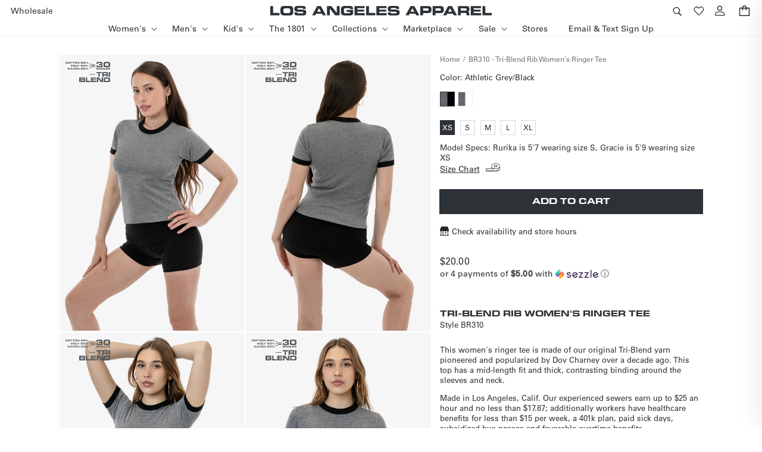

--- FILE ---
content_type: text/html; charset=utf-8
request_url: https://losangelesapparel.net/variants/42468789125299/?section_id=pickup-availability
body_size: 1375
content:
<div id="shopify-section-pickup-availability" class="shopify-section">
<pickup-availability-preview class="pickup-availability-preview">
    

    
      <span class="svg-wrapper"><!-- inline_asset_content: Asset not found. --></span>
    

    <div class="pickup-availability-info"><p class="caption-large d-none">
          Pickup available at <span class="color-foreground">Los Angeles Apparel - Warehouse</span>
        </p>
        <p class="caption d-none">Usually ready in 2 hours</p>
        <button
          id="ShowPickupAvailabilityDrawer"
          class="pickup-availability-button link link--text underlined-link d-flex"
          aria-haspopup="dialog"
          style="
            font-size: 1.3rem;
            line-height: 1.5;
            letter-spacing: 0rem;color: rgba(var(--color-foreground),);
          "
        >
          <svg
            xmlns="http://www.w3.org/2000/svg"
            width="1em"
            height="1em"
            stroke="currentColor"
            version="1"
            viewBox="0 0 256 256"
            style="
              width: 15px;
              height: 19px;margin-right: 5px;
            "
          >
            <path d="M34 2c-3 4-2 9 1 12 2 2 3 2 93 2s91 0 93-2c4-3 4-8 1-12l-1-2H35l-1 2zM16 55L0 87l128 1 128-1-16-32-15-32H32L16 55zm49-18l2 2-8 19c-8 15-9 17-11 17s-3-1-3-3c0-3 17-36 19-36l1 1zm32 0l2 2-8 19c-8 15-9 17-11 17s-3-1-3-3c0-3 17-36 19-36l1 1zm33 0c1 1 2 4 2 17 0 17-1 21-4 21s-4-4-4-21c0-13 1-16 2-17l2-1 2 1zm31 0l10 17c9 17 10 21 5 21a254 254 0 0 1-21-35c0-2 2-4 4-4l2 1zm33 1c3 3 17 32 17 34s-1 3-3 3-3-2-10-17c-9-17-10-20-8-21s3-1 4 1zM0 104c1 8 1 10 4 15 3 6 10 12 16 15l4 1v104H14c-9 1-10 1-12 3-3 4-3 9 1 12 2 2 2 2 125 2s123 0 125-2c4-3 4-8 1-12-2-2-3-2-12-3h-10V135l4-1c6-3 13-9 17-15 2-5 3-7 3-15v-9H0v9zm65 9c0 3 6 12 10 15l9 6 4 1v104H40V135l4-1 9-6c4-3 10-12 10-15l1-2 1 2zm132 8c3 5 9 11 15 13l4 1v104H96V136h5c10-2 20-9 24-19l3-5 3 6c3 6 9 12 16 15 3 2 6 3 13 3s10-1 13-3c7-3 13-9 17-16l2-6 2 3 3 7z"/><path d="M68 160c-4 2-6 10-2 14 2 1 2 3 2 9 0 7 0 9-2 11-3 3-3 9 1 12 5 4 13 1 13-6l-2-6c-2-2-2-4-2-11 0-6 0-8 2-10 3-2 3-8 0-11-2-2-7-3-10-2zM145 162l-11 11 3 3 3 3 12-11 11-12-3-3-3-3-12 12zM157 173l-23 23 3 3 4 3 23-23 22-23-2-3-4-3-23 23zM168 183l-11 13 3 3 3 3 11-12 12-12-3-3-4-3-11 11z"/>
          </svg>Check availability and store hours
</button></div>
  </pickup-availability-preview>

  <pickup-availability-drawer
    class="gradient"
    tabindex="-1"
    role="dialog"
    aria-modal="true"
    aria-labelledby="PickupAvailabilityHeading"
  >
    <div class="pickup-availability-header">
      <h2 class="h1">PICK UP</h2>
      <button class="pickup-availability-drawer-button" type="button" aria-label="Close"><svg xmlns="http://www.w3.org/2000/svg" aria-hidden="true" focusable="false" role="presentation" class="icon icon-close" fill="none" viewBox="0 0 18 17">
  <path d="M.865 15.978a.5.5 0 00.707.707l7.433-7.431 7.579 7.282a.501.501 0 00.846-.37.5.5 0 00-.153-.351L9.712 8.546l7.417-7.416a.5.5 0 10-.707-.708L8.991 7.853 1.413.573a.5.5 0 10-.693.72l7.563 7.268-7.418 7.417z" fill="currentColor">
</svg>
</button>
    </div><div class="pickup-availability-variant" style="display: flex; align-items: normal;">
        
          <div class="variant-thumb">
            <img
              src="//losangelesapparel.net/cdn/shop/files/TRR3101s.jpg?v=1744845008&width=250"
              alt="Athletic Grey/Black / XS"
              class="variant-thumb"
              width="60"
              height="300"
              style="margin-right: 10px; width: 55px; height: inherit;"
            >
          </div>
        
        <div class="pickup-variant__wrapper">
          
          

          
          
          <h2 class="h3 pickup-availability-drawer-title" id="PickupAvailabilityHeading">
            Tri
          </h2>
          <h2 class="h3 pickup-availability-drawer-title">
            BR310
          </h2>

          <p class="variant-info d-blok">Color:&nbsp;<span>Athletic Grey/Black</span><br>Size:&nbsp;<span>XS</span></p>
        </div>
      </div><pickup-inventory-table
      data-variant-id="42468789125299"
    >
      <ul
        class="pickup-availability-list list-unstyled"
        role="list"
        data-store-availability-drawer-content
      ><li
            class="pickup-availability-list__item"
            data-location-id="40790086"
          ><h3 class="h5">
              Warehouse (LA)
            </h3>

            <p class="pickup-availability-preview caption-large d-block">
              <span class="svg-wrapper d-none"><!-- inline_asset_content: Asset not found. --></span>
              <span class="inventory-count"></span>

              usually ready in 2 hours
            </p>

            <address class="pickup-availability-address">
              <p>647 East 59th Street<br>Los Angeles CA 90001<br>United States</p>
<p>+12132753120</p></address>
            <p class="pickup-store-hours caption-small">
              <span style="font-family: Univers LT W01_65 Bold1475968;">Store hours:</span>
              <span><br>Monday	8 AM — 7:30 PM<br>
Tuesday	8 AM — 7:30 PM<br>
Wednesday	8 AM — 7:30 PM<br>
Thursday	8 AM — 7:30 PM<br>
Friday	8 AM — 7:30 PM<br>
Saturday	8 AM — 6:30 PM<br>
Sunday	8 AM — 6:30 PM</span>
            </p>

            <!-- ← add this form ↓ -->
            <button
              type="button"
              class="button pickup-add-to-cart-btn mt-4"
              data-variant-id="42468789125299"
              data-location-name="Los Angeles Apparel - Warehouse">Add to cart</button>
          </li><li
            class="pickup-availability-list__item"
            data-location-id="78917402803"
          ><h3 class="h5">
              SoHo (NYC)
            </h3>

            <p class="pickup-availability-preview caption-large d-block">
              <span class="svg-wrapper d-none"><!-- inline_asset_content: Asset not found. --></span>
              <span class="inventory-count"></span>

              usually ready in 2 hours
            </p>

            <address class="pickup-availability-address">
              <p>480 Broadway<br>New York NY 10013<br>United States</p>
</address>
            <p class="pickup-store-hours caption-small">
              <span style="font-family: Univers LT W01_65 Bold1475968;">Store hours:</span>
              <span><br>Monday	10 AM — 8:00 PM<br>
Tuesday	10 AM — 8:00 PM<br>
Wednesday	10 AM — 8:00 PM<br>
Thursday	10 AM — 8:00 PM<br>
Friday	10 AM — 8:30 PM<br>
Saturday 10 AM — 8:30 PM<br>
Sunday	11 AM — 8 PM</span>
            </p>

            <!-- ← add this form ↓ -->
            <button
              type="button"
              class="button pickup-add-to-cart-btn mt-4"
              data-variant-id="42468789125299"
              data-location-name="NY1">Add to cart</button>
          </li></ul>
    </pickup-inventory-table>
  </pickup-availability-drawer></div>

--- FILE ---
content_type: text/html; charset=utf-8
request_url: https://losangelesapparel.net/products/tr310-tri-blend-womens-ringer-tee?section_id=template--19634281742515__main&option_values=816436215987%2C816436281523
body_size: 15757
content:
<section id="shopify-section-template--19634281742515__main" class="shopify-section product-section mt-0 mt-sm-4 mt-md-5">


<link href="//losangelesapparel.net/cdn/shop/t/172/assets/section-main-product.css?v=169834590691106942141765306193&amp;enable_css_minification=1" rel="stylesheet" type="text/css" media="all" />
<link href="//losangelesapparel.net/cdn/shop/t/172/assets/component-accordion.css?v=155093472093243617291765306150&amp;enable_css_minification=1" rel="stylesheet" type="text/css" media="all" />
<link href="//losangelesapparel.net/cdn/shop/t/172/assets/component-price.css?v=93217502660598586851765306157&amp;enable_css_minification=1" rel="stylesheet" type="text/css" media="all" />
<link href="//losangelesapparel.net/cdn/shop/t/172/assets/component-rte.css?v=84043763465619332371765306158&amp;enable_css_minification=1" rel="stylesheet" type="text/css" media="all" />
<link href="//losangelesapparel.net/cdn/shop/t/172/assets/component-slider.css?v=82006835487707820721765306159&amp;enable_css_minification=1" rel="stylesheet" type="text/css" media="all" />
<link href="//losangelesapparel.net/cdn/shop/t/172/assets/component-rating.css?v=24573085263941240431765306158&amp;enable_css_minification=1" rel="stylesheet" type="text/css" media="all" />
<link href="//losangelesapparel.net/cdn/shop/t/172/assets/main-product-updates.css?v=164177778903310113311768853861" rel="stylesheet" type="text/css" media="all" />


<link rel="stylesheet" href="//losangelesapparel.net/cdn/shop/t/172/assets/component-deferred-media.css?v=171180198959671422251765306152" media="print" onload="this.media='all'">

<script defer src="//losangelesapparel.net/cdn/shop/t/172/assets/product-form-new.js?v=21678203787951526581765306186"></script>
<script defer src="//losangelesapparel.net/cdn/shop/t/172/assets/size-chart.js?v=157252562808358492141765306195"></script>



<modal-dialog id="PopupModal-popup_three_sixty" class="product-popup-modal">
  <div
    role="dialog"
    aria-label="Tri-Blend Rib Women&#39;s Ringer Tee – 360° view"
    aria-modal="true"
    class="product-popup-modal__content"
    tabindex="-1"
  >
    <button id="ModalClose-popup_three_sixty" type="button" class="product-popup-modal__toggle" aria-label="Close">
      <svg
        xmlns="http://www.w3.org/2000/svg"
        aria-hidden="true"
        focusable="false"
        role="presentation"
        class="icon icon-close"
        fill="none"
        viewBox="0 0 18 17"
      >
        <path d="M.865 15.978a.5.5 0 00.707.707l7.433-7.431 7.579 7.282a.501.501 0 00.846-.37.5.5 0 00-.153-.351L9.712 8.546l7.417-7.416a.5.5 0 10-.707-.708L8.991 7.853 1.413.573a.5.5 0 10-.693.72l7.563 7.268-7.418 7.417z" fill="currentColor"></path>
      </svg>
    </button>
    <div class="product-popup-modal__content-info">
      <h2 class="product__title h1">Tri-Blend Rib Women's Ringer Tee</h2><div class="style_number mt-1"><span>Style </span>BR310</div><div class="mt-4" data-three-sixty="container"></div>
    </div>
  </div>
</modal-dialog>

<section class="page-width page-full-width product_container">
  <div class="product grid grid--1-col grid--3-col-tablet row">
    
    <div class="col-12 col-sm-12 col-md-7 col-lg-7">
      <div class="product__media-wrapper">
        <slider-component class="slider-mobile-gutter">
          <a class="skip-to-content-link button visually-hidden" href="#ProductInfo-template--19634281742515__main">
            Skip to product information
          </a>

          <div class="product_placeholder">
            <div class="animated-background"></div>
          </div>

          <ul
            class="product__media-list grid grid--peek list-unstyled slider slider--mobile main-product-img"
            role="list"
            style="visibility: hidden;"
          >
<li
                class="product_three-sixty_wrapper product__media-item grid__item slider__slide"
                style="display:none;"
              >
                <modal-opener class="three-sixty_wrapper product__modal-opener product__modal-opener--image no-js-hidden">
                  <div class="product__media media media--transparent" style="padding-top: 150.00000000000003%;">
                    <span class="media" style="display: inline-block; position: absolute; overflow: hidden;">
                      <img
                        role="presentation"
                        alt="placeholder image"
                        width="610"
                        height="916"
                        src="//losangelesapparel.net/cdn/shop/t/172/assets/placeholder.jpg?v=149339179930789715711765306184"
                        loading="lazy"
                      >
                    </span>
                  </div>
                </modal-opener>

                <div class="proportional-div-content wrapper" id="wrapper">
                  <div
                    id="threesixty"
                    class="proportional-div"
                    style="display:block; background-repeat: no-repeat;"
                  ></div>
                  <div class="buttons-wrapper d-none">
                    <button class="button" id="prev">Prev</button>
                    spin
                    <button class="button" id="next">Next</button>
                  </div>
                </div>
                <div class="range_wrapper">
                  <input type="range" id="range_slider" min="0" max="34" value="0">
                </div>
              </li>

              <li
                data-sku="BR310_AGRYB_XS"
                class="product__media-item grid__item slider__slide"
                data-media-id="template--19634281742515__main-25595668332723"
              >
<noscript><div class="product__media media" style="padding-top: 150.03750937734435%;">
      <img
        srcset="//losangelesapparel.net/cdn/shop/files/TRR3101s.jpg?v=1744845008&width=288 288w,
          //losangelesapparel.net/cdn/shop/files/TRR3101s.jpg?v=1744845008&width=576 576w,
          //losangelesapparel.net/cdn/shop/files/TRR3101s.jpg?v=1744845008&width=750 750w,
          //losangelesapparel.net/cdn/shop/files/TRR3101s.jpg?v=1744845008&width=1100 1100w,
          "
        src="//losangelesapparel.net/cdn/shop/files/TRR3101s.jpg?v=1744845008&width=1500"
        sizes="(min-width: 1600px) 960px, (min-width: 750px) calc((100vw - 11.5rem) / 2), calc(100vw - 4rem)"
        loading="lazy"
        width="576"
        height="865"
        data-color="athletic-grey/black"
        alt="Athletic Grey/Black"
      >
    </div></noscript>

<modal-opener class="product__modal-opener product__modal-opener--image  no-js-hidden" data-modal="#ProductModal-template--19634281742515__main">
  <span class="product__media-icon motion-reduce" aria-hidden="true"><svg aria-hidden="true" focusable="false" role="presentation" class="icon icon-plus" width="19" height="19" viewBox="0 0 19 19" fill="none" xmlns="http://www.w3.org/2000/svg">
  <path fill-rule="evenodd" clip-rule="evenodd" d="M4.66724 7.93978C4.66655 7.66364 4.88984 7.43922 5.16598 7.43853L10.6996 7.42464C10.9758 7.42395 11.2002 7.64724 11.2009 7.92339C11.2016 8.19953 10.9783 8.42395 10.7021 8.42464L5.16849 8.43852C4.89235 8.43922 4.66793 8.21592 4.66724 7.93978Z" fill="currentColor"/>
  <path fill-rule="evenodd" clip-rule="evenodd" d="M7.92576 4.66463C8.2019 4.66394 8.42632 4.88723 8.42702 5.16337L8.4409 10.697C8.44159 10.9732 8.2183 11.1976 7.94215 11.1983C7.66601 11.199 7.44159 10.9757 7.4409 10.6995L7.42702 5.16588C7.42633 4.88974 7.64962 4.66532 7.92576 4.66463Z" fill="currentColor"/>
  <path fill-rule="evenodd" clip-rule="evenodd" d="M12.8324 3.03011C10.1255 0.323296 5.73693 0.323296 3.03011 3.03011C0.323296 5.73693 0.323296 10.1256 3.03011 12.8324C5.73693 15.5392 10.1255 15.5392 12.8324 12.8324C15.5392 10.1256 15.5392 5.73693 12.8324 3.03011ZM2.32301 2.32301C5.42035 -0.774336 10.4421 -0.774336 13.5395 2.32301C16.6101 5.39361 16.6366 10.3556 13.619 13.4588L18.2473 18.0871C18.4426 18.2824 18.4426 18.599 18.2473 18.7943C18.0521 18.9895 17.7355 18.9895 17.5402 18.7943L12.8778 14.1318C9.76383 16.6223 5.20839 16.4249 2.32301 13.5395C-0.774335 10.4421 -0.774335 5.42035 2.32301 2.32301Z" fill="currentColor"/>
</svg>
</span>

  <div class="product__media media media--transparent" style="padding-top: 150.03750937734435%;">
    <img
      
        srcset="//losangelesapparel.net/cdn/shop/files/TRR3101s.jpg?v=1744845008&width=288 288w,
          //losangelesapparel.net/cdn/shop/files/TRR3101s.jpg?v=1744845008&width=576 576w,
          //losangelesapparel.net/cdn/shop/files/TRR3101s.jpg?v=1744845008&width=750 750w,
          //losangelesapparel.net/cdn/shop/files/TRR3101s.jpg?v=1744845008&width=1100 1100w,
          "
        src="//losangelesapparel.net/cdn/shop/files/TRR3101s.jpg?v=1744845008&width=1500"
      
    
      data-zoom="//losangelesapparel.net/cdn/shop/files/TRR3101s.jpg?v=1744845008&width=3000"
    
      sizes="(min-width: 1600px) 960px, (min-width: 750px) calc((100vw - 11.5rem) / 2), calc(100vw - 4rem)"
      loading="eager"
      fetchpriority="high"
      decoding="async"
      width="576"
      height="865"
      alt="Athletic Grey/Black"
      data-alt="Athletic Grey/Black"
      data-color="athletic-grey/black"
      data-sku=""
      data-loaded="true"
      class="image-zoom"
      data-variant-ids=""
    />
    
  </div>
  
</modal-opener><div class="svg-container product_logo"><svg version="1.1" id="레이어_1" xmlns="http://www.w3.org/2000/svg" xmlns:xlink="http://www.w3.org/1999/xlink" x="0px"
	 y="0px" viewBox="0 0 112.024 51.382" style="enable-background:new 0 0 112.024 51.382;" xml:space="preserve">
<style type="text/css">
	.st0{fill:none;stroke:#2D3237;stroke-miterlimit:10;}
	.st1{fill:#2D3237;}
	.st2{fill:none;stroke:#555A5F;stroke-miterlimit:10;}
	.st3{fill:#555A5F;}
	.st4{fill:#2E3338;}
	.st5{opacity:0.69;fill:#555A5F;}
</style>
<g>
	<path class="st3" d="M77.318,25.964h13.783v2.933h-5.084v8.862H82.4v-8.862h-5.082V25.964z"/>
	<path class="st3" d="M92.215,25.964h10.916c2.785,0,3.535,1.385,3.535,3.502v0.75c0,1.58-0.359,2.509-2.021,2.9v0.032
		c1.074,0.196,1.971,0.669,1.971,2.608v2.004h-3.617v-1.417c0-1.239-0.358-1.646-1.482-1.646h-5.686v3.063h-3.617V25.964z
		 M95.832,31.764h5.978c0.978,0,1.335-0.391,1.335-1.239v-0.391c0-1.043-0.521-1.237-1.661-1.237h-5.652V31.764z"/>
	<path class="st3" d="M108.407,25.964h3.617v11.795h-3.617V25.964z"/>
	<path class="st3" d="M34.435,39.587h10.41c2.884,0,4.285,0.782,4.285,3.095c0,2.02-0.733,2.411-1.744,2.706v0.048
		c1.581,0.196,2.167,1.043,2.167,2.819c0,2.591-1.532,3.128-3.6,3.128H34.435V39.587z M38.052,44.263h6.402
		c0.669,0,1.059-0.244,1.059-0.913c0-0.683-0.391-0.928-1.059-0.928h-6.402V44.263z M38.052,48.547h6.484
		c0.782,0,1.304-0.178,1.304-0.863c0-0.798-0.522-0.978-1.304-0.978h-6.484V48.547z"/>
	<path class="st3" d="M50.993,39.587h3.617v8.765h8.129v3.03H50.993V39.587z"/>
	<path class="st3" d="M63.821,39.587h12.903v2.737h-9.286v1.889h8.797v2.445h-8.797v1.889h9.497v2.835H63.821V39.587z"/>
	<path class="st3" d="M78.365,39.587h5.604l6.793,8.569h0.033v-8.569h3.617v11.795h-5.604l-6.795-8.569h-0.032v8.569h-3.617V39.587z
		"/>
	<path class="st3" d="M96.184,39.587H107.1c3.617,0,4.887,1.189,4.887,4.106v3.584c0,2.917-1.271,4.106-4.887,4.106H96.184V39.587z
		 M99.801,48.352h6.419c1.548,0,2.15-0.441,2.15-2.119v-1.596c0-1.678-0.602-2.117-2.15-2.117h-6.419V48.352z"/>
	<g>
		<path class="st3" d="M77.042,18.254h1.243c0.006,0.43,0.18,0.464,0.538,0.464h1.523c0.263,0,0.532-0.028,0.532-0.342
			c0-0.352-0.146-0.375-1.747-0.375c-1.871,0-2.083-0.225-2.083-1.221c0-0.733,0.067-1.298,1.636-1.298h1.735
			c1.433,0,1.569,0.486,1.569,1.197v0.129h-1.243c0-0.297-0.034-0.419-0.605-0.419h-1.377c-0.281,0-0.471,0.095-0.471,0.312
			c0,0.354,0.152,0.364,1.484,0.358c1.932-0.004,2.379,0.113,2.379,1.294c0,1.093-0.369,1.271-2.021,1.271h-1.506
			c-1.132,0-1.585-0.213-1.585-1.091V18.254z"/>
		<path class="st3" d="M82.825,15.527h1.243v4.053h-1.243V15.527z"/>
		<path class="st3" d="M84.975,15.527h1.927l2.335,2.944h0.012v-2.944h1.243v4.053h-1.927l-2.335-2.946h-0.012v2.946h-1.243V15.527z
			"/>
		<path class="st3" d="M91.188,16.949c0-1.187,0.666-1.466,1.786-1.466h1.871c1.411,0,1.607,0.509,1.607,1.298v0.129h-1.221
			c0-0.403-0.229-0.454-0.627-0.454h-1.349c-0.627,0-0.79,0.15-0.79,0.845v0.504c0,0.694,0.162,0.846,0.79,0.846h1.326
			c0.326,0,0.65-0.051,0.65-0.443v-0.117h-1.545v-0.84h2.788v1.154c0,1.164-0.605,1.221-2.004,1.221h-1.496
			c-1.12,0-1.786-0.28-1.786-1.466V16.949z"/>
		<path class="st3" d="M97.171,15.527h1.243v3.013h2.794v1.041h-4.037V15.527z"/>
		<path class="st3" d="M101.736,15.527h4.436v0.94h-3.193v0.65h3.024v0.84h-3.024v0.65h3.265v0.974h-4.508V15.527z"/>
		<path class="st3" d="M106.868,18.254h1.243c0.006,0.43,0.18,0.464,0.538,0.464h1.523c0.263,0,0.532-0.028,0.532-0.342
			c0-0.352-0.146-0.375-1.747-0.375c-1.871,0-2.083-0.225-2.083-1.221c0-0.733,0.067-1.298,1.636-1.298h1.735
			c1.433,0,1.569,0.486,1.569,1.197v0.129h-1.243c0-0.297-0.034-0.419-0.605-0.419h-1.377c-0.281,0-0.471,0.095-0.471,0.312
			c0,0.354,0.152,0.364,1.484,0.358c1.932-0.004,2.379,0.113,2.379,1.294c0,1.093-0.369,1.271-2.021,1.271h-1.506
			c-1.132,0-1.585-0.213-1.585-1.091V18.254z"/>
	</g>
	<polygon class="st3" points="67.173,8.124 74.707,8.124 74.707,6.87 67.427,6.87 59.893,3.67 59.893,5.03 	"/>
	<polygon class="st3" points="59.893,16.376 67.427,13.175 74.707,13.175 74.707,11.922 67.173,11.922 59.893,15.011 	"/>
	<path class="st3" d="M77.319,8.895h3.885v0.592c0,1.129,0.352,1.424,1.776,1.424h4.902c1.276,0,1.424-0.351,1.424-1.258
		c0-0.887-0.222-1.294-1.479-1.294h-4.218V5.583h3.829c1.332,0,1.573-0.333,1.573-1.294c0-1.036-0.648-1.295-1.868-1.295h-4.07
		c-1.332,0-1.739,0.278-1.739,1.276v0.573h-3.885v-0.74c0-3.607,1.757-3.996,6.789-3.996h2.756c4.773,0,5.902,0.74,5.902,3.699
		c0,2.257-0.389,2.534-2.22,3.09v0.055c2.164,0.37,2.516,1.055,2.516,3.182c0,2.645-0.925,3.662-4.643,3.662h-6.826
		c-2.386,0-4.403-0.685-4.403-3.478V8.895z"/>
	<path class="st3" d="M95.487,5.254c0-4.07,1.479-5.254,5.863-5.254h4.809c4.385,0,5.864,1.184,5.864,5.254V8.99
		c0,3.478-1.591,4.698-4.791,4.698h-6.956c-3.2,0-4.791-1.22-4.791-4.698V5.254z M99.482,8.287c0,1.388,0.444,2.072,2.368,2.072
		h3.811c1.925,0,2.368-0.685,2.368-2.072V5.401c0-1.387-0.443-2.071-2.368-2.071h-3.811c-1.924,0-2.368,0.685-2.368,2.071V8.287z"/>
	<path class="st3" d="M13.492,7.895h3.556c1.24,0,1.54,0.623,1.54,1.457v0.365c0,0.635-0.276,1.363-1.199,1.363h-2.592v1.07h-1.305
		V7.895z M14.796,10.022h2.028c0.306,0,0.423-0.199,0.423-0.452V9.405c0-0.288-0.141-0.453-0.534-0.453h-1.917V10.022z"/>
	<path class="st3" d="M19.2,9.388c0-1.247,0.699-1.541,1.875-1.541h2.092c1.176,0,1.875,0.294,1.875,1.541v1.269
		c0,1.246-0.699,1.541-1.875,1.541h-2.092c-1.176,0-1.875-0.295-1.875-1.541V9.388z M20.54,10.251c0,0.618,0.13,0.853,0.747,0.853
		h1.669c0.617,0,0.747-0.235,0.747-0.853V9.794c0-0.53-0.13-0.853-0.818-0.853h-1.527c-0.688,0-0.818,0.323-0.818,0.853V10.251z"/>
	<path class="st3" d="M25.831,7.895h1.305v3.162h2.933v1.093h-4.238V7.895z"/>
	<path class="st3" d="M31.516,10.669l-2.357-2.774h1.576l1.434,1.74l1.434-1.74h1.575l-2.356,2.774v1.481h-1.305V10.669z"/>
	<g>
		<path class="st3" d="M38.49,7.723h4.637V8.64h-3.509v0.74c0.165-0.164,0.341-0.264,0.811-0.264h1.475
			c0.905,0,1.428,0.294,1.428,1.235v0.27c0,1.293-0.663,1.405-2.045,1.405h-1.023c-1.287,0-1.916-0.13-1.916-1.128v-0.247h1.199
			c0,0.358,0.1,0.459,0.699,0.459h1.222c0.6,0,0.664-0.165,0.664-0.576c0-0.482-0.158-0.534-0.758-0.534H40
			c-0.2,0-0.34,0.088-0.382,0.282H38.49V7.723z"/>
		<path class="st3" d="M44.022,9.345c0-1.293,0.47-1.669,1.863-1.669h1.528c1.393,0,1.863,0.376,1.863,1.669v1.187
			c0,1.105-0.505,1.493-1.522,1.493h-2.21c-1.017,0-1.522-0.388-1.522-1.493V9.345z M45.291,10.308c0,0.441,0.141,0.658,0.752,0.658
			h1.211c0.611,0,0.752-0.217,0.752-0.658V9.392c0-0.441-0.141-0.658-0.752-0.658h-1.211c-0.611,0-0.752,0.217-0.752,0.658V10.308z"
			/>
		<path class="st3" d="M49.689,8.61c0-0.664,0.37-0.935,0.929-0.935h1.328c0.676,0,0.987,0.247,0.987,0.911v0.769
			c0,0.917-0.282,1.141-1.323,1.141h-0.929c-0.776,0-0.993-0.365-0.993-0.876V8.61z M50.501,9.35c0,0.323,0.088,0.441,0.423,0.441
			h0.776c0.335,0,0.423-0.117,0.423-0.441V8.798c0-0.352-0.094-0.417-0.388-0.417h-0.846c-0.294,0-0.388,0.064-0.388,0.417V9.35z
			 M53.91,7.675h0.534l-1.434,4.35h-0.534L53.91,7.675z M54.009,10.138c0-0.664,0.37-0.934,0.929-0.934h1.328
			c0.676,0,0.987,0.247,0.987,0.911v0.769c0,0.917-0.282,1.141-1.323,1.141h-0.929c-0.776,0-0.993-0.365-0.993-0.876V10.138z
			 M54.82,10.879c0,0.323,0.088,0.441,0.423,0.441h0.775c0.335,0,0.423-0.117,0.423-0.441v-0.552c0-0.352-0.094-0.417-0.388-0.417
			h-0.847c-0.294,0-0.388,0.064-0.388,0.417V10.879z"/>
	</g>
	<g>
		<path class="st3" d="M38.348,2.965c0-0.523,0.341-0.87,1.182-0.929l1.493-0.094c0.952-0.059,1.017-0.077,1.017-0.494
			c0-0.347-0.035-0.423-0.87-0.423h-0.864c-0.552,0-0.723,0.082-0.723,0.523V1.73h-1.235V1.231c0-0.84,0.494-1.123,1.669-1.123
			h1.716c1.222,0,1.54,0.365,1.54,1.253c0,1.252-0.228,1.463-1.751,1.545l-1.346,0.07c-0.547,0.029-0.628,0.135-0.628,0.517h3.784
			v0.917h-4.984V2.965z"/>
		<path class="st3" d="M44.298,0.156h4.637v0.917h-3.509v0.74c0.165-0.164,0.341-0.264,0.811-0.264h1.475
			c0.905,0,1.428,0.294,1.428,1.235v0.27c0,1.293-0.663,1.405-2.045,1.405h-1.023c-1.287,0-1.916-0.13-1.916-1.128V3.082h1.199
			c0,0.358,0.1,0.459,0.699,0.459h1.222c0.6,0,0.664-0.165,0.664-0.576c0-0.482-0.158-0.534-0.758-0.534h-1.376
			c-0.2,0-0.34,0.088-0.382,0.282h-1.128V0.156z"/>
		<path class="st3" d="M49.689,1.043c0-0.664,0.37-0.935,0.929-0.935h1.328c0.676,0,0.987,0.247,0.987,0.911v0.769
			c0,0.917-0.282,1.141-1.323,1.141h-0.929c-0.776,0-0.993-0.365-0.993-0.876V1.043z M50.501,1.783c0,0.323,0.088,0.441,0.423,0.441
			h0.776c0.335,0,0.423-0.117,0.423-0.441V1.231c0-0.352-0.094-0.417-0.388-0.417h-0.846c-0.294,0-0.388,0.064-0.388,0.417V1.783z
			 M53.91,0.108h0.534l-1.434,4.35h-0.534L53.91,0.108z M54.009,2.571c0-0.664,0.37-0.934,0.929-0.934h1.328
			c0.676,0,0.987,0.247,0.987,0.911v0.769c0,0.917-0.282,1.141-1.323,1.141h-0.929c-0.776,0-0.993-0.365-0.993-0.876V2.571z
			 M54.82,3.312c0,0.323,0.088,0.441,0.423,0.441h0.775c0.335,0,0.423-0.117,0.423-0.441V2.759c0-0.352-0.094-0.417-0.388-0.417
			h-0.847c-0.294,0-0.388,0.064-0.388,0.417V3.312z"/>
	</g>
	<path class="st3" d="M0,1.649c0-1.247,0.699-1.541,1.875-1.541h1.534c1.857,0,2.098,0.4,2.086,1.605H4.191V1.596
		c0-0.306-0.224-0.394-0.611-0.394H2.157c-0.688,0-0.818,0.323-0.818,0.853v0.458c0,0.618,0.13,0.853,0.747,0.853h1.393
		c0.588,0,0.765-0.059,0.765-0.587h1.305v0.399c0,0.717-0.259,1.282-1.569,1.282H1.875C0.699,4.458,0,4.164,0,2.918V1.649z"/>
	<path class="st3" d="M6.079,1.649c0-1.247,0.699-1.541,1.875-1.541h2.092c1.176,0,1.875,0.294,1.875,1.541v1.269
		c0,1.246-0.699,1.541-1.875,1.541H7.954c-1.176,0-1.875-0.295-1.875-1.541V1.649z M7.419,2.512c0,0.618,0.13,0.853,0.747,0.853
		h1.669c0.617,0,0.747-0.235,0.747-0.853V2.054c0-0.53-0.13-0.853-0.818-0.853H8.237c-0.688,0-0.818,0.323-0.818,0.853V2.512z"/>
	<path class="st3" d="M12.29,0.156h4.972v1.057h-1.833v3.198h-1.305V1.213H12.29V0.156z"/>
	<path class="st3" d="M17.732,0.156h4.972v1.057h-1.833v3.198h-1.305V1.213h-1.834V0.156z"/>
	<path class="st3" d="M22.995,1.649c0-1.247,0.699-1.541,1.875-1.541h2.092c1.176,0,1.875,0.294,1.875,1.541v1.269
		c0,1.246-0.699,1.541-1.875,1.541H24.87c-1.176,0-1.875-0.295-1.875-1.541V1.649z M24.335,2.512c0,0.618,0.13,0.853,0.747,0.853
		h1.669c0.617,0,0.747-0.235,0.747-0.853V2.054c0-0.53-0.13-0.853-0.818-0.853h-1.527c-0.688,0-0.818,0.323-0.818,0.853V2.512z"/>
	<path class="st3" d="M29.416,0.156h2.022l2.451,3.092H33.9V0.156h1.305v4.255h-2.022l-2.45-3.092H30.72v3.092h-1.305V0.156z"/>
	<path class="st3" d="M38.348,18.071c0-0.523,0.341-0.87,1.182-0.929l1.493-0.094c0.952-0.059,1.017-0.077,1.017-0.494
		c0-0.347-0.035-0.423-0.87-0.423h-0.864c-0.552,0-0.723,0.082-0.723,0.523v0.182h-1.235v-0.499c0-0.84,0.494-1.123,1.669-1.123
		h1.716c1.222,0,1.54,0.365,1.54,1.253c0,1.252-0.228,1.463-1.751,1.545l-1.346,0.07c-0.547,0.029-0.628,0.135-0.628,0.517h3.784
		v0.917h-4.984V18.071z"/>
	<path class="st3" d="M44.297,15.262h4.637v0.917h-3.509v0.74c0.165-0.164,0.341-0.264,0.811-0.264h1.475
		c0.905,0,1.428,0.294,1.428,1.235v0.27c0,1.293-0.663,1.405-2.045,1.405h-1.023c-1.287,0-1.916-0.13-1.916-1.128v-0.247h1.199
		c0,0.358,0.1,0.459,0.699,0.459h1.222c0.6,0,0.664-0.165,0.664-0.576c0-0.482-0.158-0.534-0.758-0.534h-1.376
		c-0.2,0-0.34,0.088-0.382,0.282h-1.128V15.262z"/>
	<path class="st3" d="M49.689,16.149c0-0.664,0.37-0.935,0.929-0.935h1.328c0.676,0,0.987,0.247,0.987,0.911v0.769
		c0,0.917-0.282,1.141-1.323,1.141h-0.929c-0.776,0-0.993-0.365-0.993-0.876V16.149z M50.5,16.89c0,0.323,0.088,0.441,0.423,0.441
		h0.776c0.335,0,0.423-0.117,0.423-0.441v-0.552c0-0.352-0.094-0.417-0.388-0.417h-0.846c-0.294,0-0.388,0.064-0.388,0.417V16.89z
		 M53.909,15.214h0.534l-1.434,4.35h-0.534L53.909,15.214z M54.008,17.677c0-0.664,0.37-0.934,0.929-0.934h1.328
		c0.676,0,0.987,0.247,0.987,0.911v0.769c0,0.917-0.282,1.141-1.323,1.141h-0.929c-0.776,0-0.993-0.365-0.993-0.876V17.677z
		 M54.819,18.418c0,0.323,0.088,0.441,0.423,0.441h0.775c0.335,0,0.423-0.117,0.423-0.441v-0.552c0-0.352-0.094-0.417-0.388-0.417
		h-0.847c-0.294,0-0.388,0.064-0.388,0.417V18.418z"/>
	<path class="st3" d="M5.721,15.262h3.938c1.005,0,1.275,0.499,1.275,1.264v0.27c0,0.57-0.129,0.905-0.729,1.046v0.012
		c0.388,0.07,0.712,0.241,0.712,0.94v0.723H9.612v-0.512c0-0.446-0.13-0.593-0.535-0.593H7.026v1.105H5.721V15.262z M7.026,17.354
		h2.157c0.352,0,0.482-0.141,0.482-0.446v-0.141c0-0.376-0.188-0.447-0.6-0.447h-2.04V17.354z"/>
	<path class="st3" d="M13.703,15.262h1.699l2.339,4.255H16.29l-0.406-0.752h-2.645l-0.382,0.752H11.4L13.703,15.262z M13.727,17.847
		h1.669l-0.846-1.598L13.727,17.847z"/>
	<path class="st3" d="M19.101,18.036l-2.357-2.774h1.576l1.434,1.74l1.434-1.74h1.575l-2.356,2.774v1.481h-1.305V18.036z"/>
	<path class="st3" d="M22.784,16.755c0-1.247,0.699-1.541,1.875-1.541h2.092c1.176,0,1.875,0.294,1.875,1.541v1.269
		c0,1.246-0.699,1.541-1.875,1.541h-2.092c-1.176,0-1.875-0.295-1.875-1.541V16.755z M24.124,17.618c0,0.618,0.13,0.853,0.747,0.853
		h1.669c0.617,0,0.747-0.235,0.747-0.853V17.16c0-0.53-0.13-0.853-0.818-0.853h-1.527c-0.688,0-0.818,0.323-0.818,0.853V17.618z"/>
	<path class="st3" d="M29.416,15.262h2.022l2.451,3.092H33.9v-3.092h1.305v4.255h-2.022l-2.45-3.092H30.72v3.092h-1.305V15.262z"/>
	<rect x="59.893" y="9.396" class="st3" width="14.814" height="1.253"/>
	<g>
		<path class="st3" d="M59.893,31.249h14.814v1.253H59.893V31.249z"/>
	</g>
</g>
</svg>
</div></li>
<li
                  data-sku="BR310_AGRYB_XS"
                  class="d-none product__media-item grid__item slider__slide"
                  data-media-id="template--19634281742515__main-25595668398259"
                >
<noscript><div class="product__media media" style="padding-top: 150.03750937734435%;">
      <img
        srcset="//losangelesapparel.net/cdn/shop/files/TRR3103s.jpg?v=1744845043&width=288 288w,
          //losangelesapparel.net/cdn/shop/files/TRR3103s.jpg?v=1744845043&width=576 576w,
          //losangelesapparel.net/cdn/shop/files/TRR3103s.jpg?v=1744845043&width=750 750w,
          //losangelesapparel.net/cdn/shop/files/TRR3103s.jpg?v=1744845043&width=1100 1100w,
          "
        src="//losangelesapparel.net/cdn/shop/files/TRR3103s.jpg?v=1744845043&width=1500"
        sizes="(min-width: 1600px) 960px, (min-width: 750px) calc((100vw - 11.5rem) / 2), calc(100vw - 4rem)"
        loading="lazy"
        width="576"
        height="865"
        data-color="athletic-grey/white"
        alt="Athletic Grey/White"
      >
    </div></noscript>

<modal-opener class="product__modal-opener product__modal-opener--image  no-js-hidden" data-modal="#ProductModal-template--19634281742515__main">
  <span class="product__media-icon motion-reduce" aria-hidden="true"><svg aria-hidden="true" focusable="false" role="presentation" class="icon icon-plus" width="19" height="19" viewBox="0 0 19 19" fill="none" xmlns="http://www.w3.org/2000/svg">
  <path fill-rule="evenodd" clip-rule="evenodd" d="M4.66724 7.93978C4.66655 7.66364 4.88984 7.43922 5.16598 7.43853L10.6996 7.42464C10.9758 7.42395 11.2002 7.64724 11.2009 7.92339C11.2016 8.19953 10.9783 8.42395 10.7021 8.42464L5.16849 8.43852C4.89235 8.43922 4.66793 8.21592 4.66724 7.93978Z" fill="currentColor"/>
  <path fill-rule="evenodd" clip-rule="evenodd" d="M7.92576 4.66463C8.2019 4.66394 8.42632 4.88723 8.42702 5.16337L8.4409 10.697C8.44159 10.9732 8.2183 11.1976 7.94215 11.1983C7.66601 11.199 7.44159 10.9757 7.4409 10.6995L7.42702 5.16588C7.42633 4.88974 7.64962 4.66532 7.92576 4.66463Z" fill="currentColor"/>
  <path fill-rule="evenodd" clip-rule="evenodd" d="M12.8324 3.03011C10.1255 0.323296 5.73693 0.323296 3.03011 3.03011C0.323296 5.73693 0.323296 10.1256 3.03011 12.8324C5.73693 15.5392 10.1255 15.5392 12.8324 12.8324C15.5392 10.1256 15.5392 5.73693 12.8324 3.03011ZM2.32301 2.32301C5.42035 -0.774336 10.4421 -0.774336 13.5395 2.32301C16.6101 5.39361 16.6366 10.3556 13.619 13.4588L18.2473 18.0871C18.4426 18.2824 18.4426 18.599 18.2473 18.7943C18.0521 18.9895 17.7355 18.9895 17.5402 18.7943L12.8778 14.1318C9.76383 16.6223 5.20839 16.4249 2.32301 13.5395C-0.774335 10.4421 -0.774335 5.42035 2.32301 2.32301Z" fill="currentColor"/>
</svg>
</span>

  <div class="product__media media media--transparent" style="padding-top: 150.03750937734435%;">
    <img
      
        src="[data-uri]"
        data-srcset="//losangelesapparel.net/cdn/shop/files/TRR3103s.jpg?v=1744845043&width=288 288w,
          //losangelesapparel.net/cdn/shop/files/TRR3103s.jpg?v=1744845043&width=576 576w,
          //losangelesapparel.net/cdn/shop/files/TRR3103s.jpg?v=1744845043&width=750 750w,
          //losangelesapparel.net/cdn/shop/files/TRR3103s.jpg?v=1744845043&width=1100 1100w,
          "
        data-src="//losangelesapparel.net/cdn/shop/files/TRR3103s.jpg?v=1744845043&width=1500"
      
    
      data-zoom="//losangelesapparel.net/cdn/shop/files/TRR3103s.jpg?v=1744845043&width=3000"
    
      sizes="(min-width: 1600px) 960px, (min-width: 750px) calc((100vw - 11.5rem) / 2), calc(100vw - 4rem)"
      loading="lazy"
      fetchpriority="low"
      decoding="async"
      width="576"
      height="865"
      alt="Athletic Grey/White"
      data-alt="Athletic Grey/White"
      data-color="athletic-grey/white"
      data-sku=""
      data-loaded="false"
      class="image-zoom"
      data-variant-ids=""
    />
    
  </div>
  
</modal-opener><div class="svg-container product_logo"><svg version="1.1" id="레이어_1" xmlns="http://www.w3.org/2000/svg" xmlns:xlink="http://www.w3.org/1999/xlink" x="0px"
	 y="0px" viewBox="0 0 112.024 51.382" style="enable-background:new 0 0 112.024 51.382;" xml:space="preserve">
<style type="text/css">
	.st0{fill:none;stroke:#2D3237;stroke-miterlimit:10;}
	.st1{fill:#2D3237;}
	.st2{fill:none;stroke:#555A5F;stroke-miterlimit:10;}
	.st3{fill:#555A5F;}
	.st4{fill:#2E3338;}
	.st5{opacity:0.69;fill:#555A5F;}
</style>
<g>
	<path class="st3" d="M77.318,25.964h13.783v2.933h-5.084v8.862H82.4v-8.862h-5.082V25.964z"/>
	<path class="st3" d="M92.215,25.964h10.916c2.785,0,3.535,1.385,3.535,3.502v0.75c0,1.58-0.359,2.509-2.021,2.9v0.032
		c1.074,0.196,1.971,0.669,1.971,2.608v2.004h-3.617v-1.417c0-1.239-0.358-1.646-1.482-1.646h-5.686v3.063h-3.617V25.964z
		 M95.832,31.764h5.978c0.978,0,1.335-0.391,1.335-1.239v-0.391c0-1.043-0.521-1.237-1.661-1.237h-5.652V31.764z"/>
	<path class="st3" d="M108.407,25.964h3.617v11.795h-3.617V25.964z"/>
	<path class="st3" d="M34.435,39.587h10.41c2.884,0,4.285,0.782,4.285,3.095c0,2.02-0.733,2.411-1.744,2.706v0.048
		c1.581,0.196,2.167,1.043,2.167,2.819c0,2.591-1.532,3.128-3.6,3.128H34.435V39.587z M38.052,44.263h6.402
		c0.669,0,1.059-0.244,1.059-0.913c0-0.683-0.391-0.928-1.059-0.928h-6.402V44.263z M38.052,48.547h6.484
		c0.782,0,1.304-0.178,1.304-0.863c0-0.798-0.522-0.978-1.304-0.978h-6.484V48.547z"/>
	<path class="st3" d="M50.993,39.587h3.617v8.765h8.129v3.03H50.993V39.587z"/>
	<path class="st3" d="M63.821,39.587h12.903v2.737h-9.286v1.889h8.797v2.445h-8.797v1.889h9.497v2.835H63.821V39.587z"/>
	<path class="st3" d="M78.365,39.587h5.604l6.793,8.569h0.033v-8.569h3.617v11.795h-5.604l-6.795-8.569h-0.032v8.569h-3.617V39.587z
		"/>
	<path class="st3" d="M96.184,39.587H107.1c3.617,0,4.887,1.189,4.887,4.106v3.584c0,2.917-1.271,4.106-4.887,4.106H96.184V39.587z
		 M99.801,48.352h6.419c1.548,0,2.15-0.441,2.15-2.119v-1.596c0-1.678-0.602-2.117-2.15-2.117h-6.419V48.352z"/>
	<g>
		<path class="st3" d="M77.042,18.254h1.243c0.006,0.43,0.18,0.464,0.538,0.464h1.523c0.263,0,0.532-0.028,0.532-0.342
			c0-0.352-0.146-0.375-1.747-0.375c-1.871,0-2.083-0.225-2.083-1.221c0-0.733,0.067-1.298,1.636-1.298h1.735
			c1.433,0,1.569,0.486,1.569,1.197v0.129h-1.243c0-0.297-0.034-0.419-0.605-0.419h-1.377c-0.281,0-0.471,0.095-0.471,0.312
			c0,0.354,0.152,0.364,1.484,0.358c1.932-0.004,2.379,0.113,2.379,1.294c0,1.093-0.369,1.271-2.021,1.271h-1.506
			c-1.132,0-1.585-0.213-1.585-1.091V18.254z"/>
		<path class="st3" d="M82.825,15.527h1.243v4.053h-1.243V15.527z"/>
		<path class="st3" d="M84.975,15.527h1.927l2.335,2.944h0.012v-2.944h1.243v4.053h-1.927l-2.335-2.946h-0.012v2.946h-1.243V15.527z
			"/>
		<path class="st3" d="M91.188,16.949c0-1.187,0.666-1.466,1.786-1.466h1.871c1.411,0,1.607,0.509,1.607,1.298v0.129h-1.221
			c0-0.403-0.229-0.454-0.627-0.454h-1.349c-0.627,0-0.79,0.15-0.79,0.845v0.504c0,0.694,0.162,0.846,0.79,0.846h1.326
			c0.326,0,0.65-0.051,0.65-0.443v-0.117h-1.545v-0.84h2.788v1.154c0,1.164-0.605,1.221-2.004,1.221h-1.496
			c-1.12,0-1.786-0.28-1.786-1.466V16.949z"/>
		<path class="st3" d="M97.171,15.527h1.243v3.013h2.794v1.041h-4.037V15.527z"/>
		<path class="st3" d="M101.736,15.527h4.436v0.94h-3.193v0.65h3.024v0.84h-3.024v0.65h3.265v0.974h-4.508V15.527z"/>
		<path class="st3" d="M106.868,18.254h1.243c0.006,0.43,0.18,0.464,0.538,0.464h1.523c0.263,0,0.532-0.028,0.532-0.342
			c0-0.352-0.146-0.375-1.747-0.375c-1.871,0-2.083-0.225-2.083-1.221c0-0.733,0.067-1.298,1.636-1.298h1.735
			c1.433,0,1.569,0.486,1.569,1.197v0.129h-1.243c0-0.297-0.034-0.419-0.605-0.419h-1.377c-0.281,0-0.471,0.095-0.471,0.312
			c0,0.354,0.152,0.364,1.484,0.358c1.932-0.004,2.379,0.113,2.379,1.294c0,1.093-0.369,1.271-2.021,1.271h-1.506
			c-1.132,0-1.585-0.213-1.585-1.091V18.254z"/>
	</g>
	<polygon class="st3" points="67.173,8.124 74.707,8.124 74.707,6.87 67.427,6.87 59.893,3.67 59.893,5.03 	"/>
	<polygon class="st3" points="59.893,16.376 67.427,13.175 74.707,13.175 74.707,11.922 67.173,11.922 59.893,15.011 	"/>
	<path class="st3" d="M77.319,8.895h3.885v0.592c0,1.129,0.352,1.424,1.776,1.424h4.902c1.276,0,1.424-0.351,1.424-1.258
		c0-0.887-0.222-1.294-1.479-1.294h-4.218V5.583h3.829c1.332,0,1.573-0.333,1.573-1.294c0-1.036-0.648-1.295-1.868-1.295h-4.07
		c-1.332,0-1.739,0.278-1.739,1.276v0.573h-3.885v-0.74c0-3.607,1.757-3.996,6.789-3.996h2.756c4.773,0,5.902,0.74,5.902,3.699
		c0,2.257-0.389,2.534-2.22,3.09v0.055c2.164,0.37,2.516,1.055,2.516,3.182c0,2.645-0.925,3.662-4.643,3.662h-6.826
		c-2.386,0-4.403-0.685-4.403-3.478V8.895z"/>
	<path class="st3" d="M95.487,5.254c0-4.07,1.479-5.254,5.863-5.254h4.809c4.385,0,5.864,1.184,5.864,5.254V8.99
		c0,3.478-1.591,4.698-4.791,4.698h-6.956c-3.2,0-4.791-1.22-4.791-4.698V5.254z M99.482,8.287c0,1.388,0.444,2.072,2.368,2.072
		h3.811c1.925,0,2.368-0.685,2.368-2.072V5.401c0-1.387-0.443-2.071-2.368-2.071h-3.811c-1.924,0-2.368,0.685-2.368,2.071V8.287z"/>
	<path class="st3" d="M13.492,7.895h3.556c1.24,0,1.54,0.623,1.54,1.457v0.365c0,0.635-0.276,1.363-1.199,1.363h-2.592v1.07h-1.305
		V7.895z M14.796,10.022h2.028c0.306,0,0.423-0.199,0.423-0.452V9.405c0-0.288-0.141-0.453-0.534-0.453h-1.917V10.022z"/>
	<path class="st3" d="M19.2,9.388c0-1.247,0.699-1.541,1.875-1.541h2.092c1.176,0,1.875,0.294,1.875,1.541v1.269
		c0,1.246-0.699,1.541-1.875,1.541h-2.092c-1.176,0-1.875-0.295-1.875-1.541V9.388z M20.54,10.251c0,0.618,0.13,0.853,0.747,0.853
		h1.669c0.617,0,0.747-0.235,0.747-0.853V9.794c0-0.53-0.13-0.853-0.818-0.853h-1.527c-0.688,0-0.818,0.323-0.818,0.853V10.251z"/>
	<path class="st3" d="M25.831,7.895h1.305v3.162h2.933v1.093h-4.238V7.895z"/>
	<path class="st3" d="M31.516,10.669l-2.357-2.774h1.576l1.434,1.74l1.434-1.74h1.575l-2.356,2.774v1.481h-1.305V10.669z"/>
	<g>
		<path class="st3" d="M38.49,7.723h4.637V8.64h-3.509v0.74c0.165-0.164,0.341-0.264,0.811-0.264h1.475
			c0.905,0,1.428,0.294,1.428,1.235v0.27c0,1.293-0.663,1.405-2.045,1.405h-1.023c-1.287,0-1.916-0.13-1.916-1.128v-0.247h1.199
			c0,0.358,0.1,0.459,0.699,0.459h1.222c0.6,0,0.664-0.165,0.664-0.576c0-0.482-0.158-0.534-0.758-0.534H40
			c-0.2,0-0.34,0.088-0.382,0.282H38.49V7.723z"/>
		<path class="st3" d="M44.022,9.345c0-1.293,0.47-1.669,1.863-1.669h1.528c1.393,0,1.863,0.376,1.863,1.669v1.187
			c0,1.105-0.505,1.493-1.522,1.493h-2.21c-1.017,0-1.522-0.388-1.522-1.493V9.345z M45.291,10.308c0,0.441,0.141,0.658,0.752,0.658
			h1.211c0.611,0,0.752-0.217,0.752-0.658V9.392c0-0.441-0.141-0.658-0.752-0.658h-1.211c-0.611,0-0.752,0.217-0.752,0.658V10.308z"
			/>
		<path class="st3" d="M49.689,8.61c0-0.664,0.37-0.935,0.929-0.935h1.328c0.676,0,0.987,0.247,0.987,0.911v0.769
			c0,0.917-0.282,1.141-1.323,1.141h-0.929c-0.776,0-0.993-0.365-0.993-0.876V8.61z M50.501,9.35c0,0.323,0.088,0.441,0.423,0.441
			h0.776c0.335,0,0.423-0.117,0.423-0.441V8.798c0-0.352-0.094-0.417-0.388-0.417h-0.846c-0.294,0-0.388,0.064-0.388,0.417V9.35z
			 M53.91,7.675h0.534l-1.434,4.35h-0.534L53.91,7.675z M54.009,10.138c0-0.664,0.37-0.934,0.929-0.934h1.328
			c0.676,0,0.987,0.247,0.987,0.911v0.769c0,0.917-0.282,1.141-1.323,1.141h-0.929c-0.776,0-0.993-0.365-0.993-0.876V10.138z
			 M54.82,10.879c0,0.323,0.088,0.441,0.423,0.441h0.775c0.335,0,0.423-0.117,0.423-0.441v-0.552c0-0.352-0.094-0.417-0.388-0.417
			h-0.847c-0.294,0-0.388,0.064-0.388,0.417V10.879z"/>
	</g>
	<g>
		<path class="st3" d="M38.348,2.965c0-0.523,0.341-0.87,1.182-0.929l1.493-0.094c0.952-0.059,1.017-0.077,1.017-0.494
			c0-0.347-0.035-0.423-0.87-0.423h-0.864c-0.552,0-0.723,0.082-0.723,0.523V1.73h-1.235V1.231c0-0.84,0.494-1.123,1.669-1.123
			h1.716c1.222,0,1.54,0.365,1.54,1.253c0,1.252-0.228,1.463-1.751,1.545l-1.346,0.07c-0.547,0.029-0.628,0.135-0.628,0.517h3.784
			v0.917h-4.984V2.965z"/>
		<path class="st3" d="M44.298,0.156h4.637v0.917h-3.509v0.74c0.165-0.164,0.341-0.264,0.811-0.264h1.475
			c0.905,0,1.428,0.294,1.428,1.235v0.27c0,1.293-0.663,1.405-2.045,1.405h-1.023c-1.287,0-1.916-0.13-1.916-1.128V3.082h1.199
			c0,0.358,0.1,0.459,0.699,0.459h1.222c0.6,0,0.664-0.165,0.664-0.576c0-0.482-0.158-0.534-0.758-0.534h-1.376
			c-0.2,0-0.34,0.088-0.382,0.282h-1.128V0.156z"/>
		<path class="st3" d="M49.689,1.043c0-0.664,0.37-0.935,0.929-0.935h1.328c0.676,0,0.987,0.247,0.987,0.911v0.769
			c0,0.917-0.282,1.141-1.323,1.141h-0.929c-0.776,0-0.993-0.365-0.993-0.876V1.043z M50.501,1.783c0,0.323,0.088,0.441,0.423,0.441
			h0.776c0.335,0,0.423-0.117,0.423-0.441V1.231c0-0.352-0.094-0.417-0.388-0.417h-0.846c-0.294,0-0.388,0.064-0.388,0.417V1.783z
			 M53.91,0.108h0.534l-1.434,4.35h-0.534L53.91,0.108z M54.009,2.571c0-0.664,0.37-0.934,0.929-0.934h1.328
			c0.676,0,0.987,0.247,0.987,0.911v0.769c0,0.917-0.282,1.141-1.323,1.141h-0.929c-0.776,0-0.993-0.365-0.993-0.876V2.571z
			 M54.82,3.312c0,0.323,0.088,0.441,0.423,0.441h0.775c0.335,0,0.423-0.117,0.423-0.441V2.759c0-0.352-0.094-0.417-0.388-0.417
			h-0.847c-0.294,0-0.388,0.064-0.388,0.417V3.312z"/>
	</g>
	<path class="st3" d="M0,1.649c0-1.247,0.699-1.541,1.875-1.541h1.534c1.857,0,2.098,0.4,2.086,1.605H4.191V1.596
		c0-0.306-0.224-0.394-0.611-0.394H2.157c-0.688,0-0.818,0.323-0.818,0.853v0.458c0,0.618,0.13,0.853,0.747,0.853h1.393
		c0.588,0,0.765-0.059,0.765-0.587h1.305v0.399c0,0.717-0.259,1.282-1.569,1.282H1.875C0.699,4.458,0,4.164,0,2.918V1.649z"/>
	<path class="st3" d="M6.079,1.649c0-1.247,0.699-1.541,1.875-1.541h2.092c1.176,0,1.875,0.294,1.875,1.541v1.269
		c0,1.246-0.699,1.541-1.875,1.541H7.954c-1.176,0-1.875-0.295-1.875-1.541V1.649z M7.419,2.512c0,0.618,0.13,0.853,0.747,0.853
		h1.669c0.617,0,0.747-0.235,0.747-0.853V2.054c0-0.53-0.13-0.853-0.818-0.853H8.237c-0.688,0-0.818,0.323-0.818,0.853V2.512z"/>
	<path class="st3" d="M12.29,0.156h4.972v1.057h-1.833v3.198h-1.305V1.213H12.29V0.156z"/>
	<path class="st3" d="M17.732,0.156h4.972v1.057h-1.833v3.198h-1.305V1.213h-1.834V0.156z"/>
	<path class="st3" d="M22.995,1.649c0-1.247,0.699-1.541,1.875-1.541h2.092c1.176,0,1.875,0.294,1.875,1.541v1.269
		c0,1.246-0.699,1.541-1.875,1.541H24.87c-1.176,0-1.875-0.295-1.875-1.541V1.649z M24.335,2.512c0,0.618,0.13,0.853,0.747,0.853
		h1.669c0.617,0,0.747-0.235,0.747-0.853V2.054c0-0.53-0.13-0.853-0.818-0.853h-1.527c-0.688,0-0.818,0.323-0.818,0.853V2.512z"/>
	<path class="st3" d="M29.416,0.156h2.022l2.451,3.092H33.9V0.156h1.305v4.255h-2.022l-2.45-3.092H30.72v3.092h-1.305V0.156z"/>
	<path class="st3" d="M38.348,18.071c0-0.523,0.341-0.87,1.182-0.929l1.493-0.094c0.952-0.059,1.017-0.077,1.017-0.494
		c0-0.347-0.035-0.423-0.87-0.423h-0.864c-0.552,0-0.723,0.082-0.723,0.523v0.182h-1.235v-0.499c0-0.84,0.494-1.123,1.669-1.123
		h1.716c1.222,0,1.54,0.365,1.54,1.253c0,1.252-0.228,1.463-1.751,1.545l-1.346,0.07c-0.547,0.029-0.628,0.135-0.628,0.517h3.784
		v0.917h-4.984V18.071z"/>
	<path class="st3" d="M44.297,15.262h4.637v0.917h-3.509v0.74c0.165-0.164,0.341-0.264,0.811-0.264h1.475
		c0.905,0,1.428,0.294,1.428,1.235v0.27c0,1.293-0.663,1.405-2.045,1.405h-1.023c-1.287,0-1.916-0.13-1.916-1.128v-0.247h1.199
		c0,0.358,0.1,0.459,0.699,0.459h1.222c0.6,0,0.664-0.165,0.664-0.576c0-0.482-0.158-0.534-0.758-0.534h-1.376
		c-0.2,0-0.34,0.088-0.382,0.282h-1.128V15.262z"/>
	<path class="st3" d="M49.689,16.149c0-0.664,0.37-0.935,0.929-0.935h1.328c0.676,0,0.987,0.247,0.987,0.911v0.769
		c0,0.917-0.282,1.141-1.323,1.141h-0.929c-0.776,0-0.993-0.365-0.993-0.876V16.149z M50.5,16.89c0,0.323,0.088,0.441,0.423,0.441
		h0.776c0.335,0,0.423-0.117,0.423-0.441v-0.552c0-0.352-0.094-0.417-0.388-0.417h-0.846c-0.294,0-0.388,0.064-0.388,0.417V16.89z
		 M53.909,15.214h0.534l-1.434,4.35h-0.534L53.909,15.214z M54.008,17.677c0-0.664,0.37-0.934,0.929-0.934h1.328
		c0.676,0,0.987,0.247,0.987,0.911v0.769c0,0.917-0.282,1.141-1.323,1.141h-0.929c-0.776,0-0.993-0.365-0.993-0.876V17.677z
		 M54.819,18.418c0,0.323,0.088,0.441,0.423,0.441h0.775c0.335,0,0.423-0.117,0.423-0.441v-0.552c0-0.352-0.094-0.417-0.388-0.417
		h-0.847c-0.294,0-0.388,0.064-0.388,0.417V18.418z"/>
	<path class="st3" d="M5.721,15.262h3.938c1.005,0,1.275,0.499,1.275,1.264v0.27c0,0.57-0.129,0.905-0.729,1.046v0.012
		c0.388,0.07,0.712,0.241,0.712,0.94v0.723H9.612v-0.512c0-0.446-0.13-0.593-0.535-0.593H7.026v1.105H5.721V15.262z M7.026,17.354
		h2.157c0.352,0,0.482-0.141,0.482-0.446v-0.141c0-0.376-0.188-0.447-0.6-0.447h-2.04V17.354z"/>
	<path class="st3" d="M13.703,15.262h1.699l2.339,4.255H16.29l-0.406-0.752h-2.645l-0.382,0.752H11.4L13.703,15.262z M13.727,17.847
		h1.669l-0.846-1.598L13.727,17.847z"/>
	<path class="st3" d="M19.101,18.036l-2.357-2.774h1.576l1.434,1.74l1.434-1.74h1.575l-2.356,2.774v1.481h-1.305V18.036z"/>
	<path class="st3" d="M22.784,16.755c0-1.247,0.699-1.541,1.875-1.541h2.092c1.176,0,1.875,0.294,1.875,1.541v1.269
		c0,1.246-0.699,1.541-1.875,1.541h-2.092c-1.176,0-1.875-0.295-1.875-1.541V16.755z M24.124,17.618c0,0.618,0.13,0.853,0.747,0.853
		h1.669c0.617,0,0.747-0.235,0.747-0.853V17.16c0-0.53-0.13-0.853-0.818-0.853h-1.527c-0.688,0-0.818,0.323-0.818,0.853V17.618z"/>
	<path class="st3" d="M29.416,15.262h2.022l2.451,3.092H33.9v-3.092h1.305v4.255h-2.022l-2.45-3.092H30.72v3.092h-1.305V15.262z"/>
	<rect x="59.893" y="9.396" class="st3" width="14.814" height="1.253"/>
	<g>
		<path class="st3" d="M59.893,31.249h14.814v1.253H59.893V31.249z"/>
	</g>
</g>
</svg>
</div></li><li
                  data-sku="BR310_AGRYB_XS"
                  class="d-none product__media-item grid__item slider__slide"
                  data-media-id="template--19634281742515__main-25595668463795"
                >
<noscript><div class="product__media media" style="padding-top: 150.03750937734435%;">
      <img
        srcset="//losangelesapparel.net/cdn/shop/files/TRR3105s.jpg?v=1744845229&width=288 288w,
          //losangelesapparel.net/cdn/shop/files/TRR3105s.jpg?v=1744845229&width=576 576w,
          //losangelesapparel.net/cdn/shop/files/TRR3105s.jpg?v=1744845229&width=750 750w,
          //losangelesapparel.net/cdn/shop/files/TRR3105s.jpg?v=1744845229&width=1100 1100w,
          "
        src="//losangelesapparel.net/cdn/shop/files/TRR3105s.jpg?v=1744845229&width=1500"
        sizes="(min-width: 1600px) 960px, (min-width: 750px) calc((100vw - 11.5rem) / 2), calc(100vw - 4rem)"
        loading="lazy"
        width="576"
        height="865"
        data-color="athletic-grey/white"
        alt="Athletic Grey/White"
      >
    </div></noscript>

<modal-opener class="product__modal-opener product__modal-opener--image  no-js-hidden" data-modal="#ProductModal-template--19634281742515__main">
  <span class="product__media-icon motion-reduce" aria-hidden="true"><svg aria-hidden="true" focusable="false" role="presentation" class="icon icon-plus" width="19" height="19" viewBox="0 0 19 19" fill="none" xmlns="http://www.w3.org/2000/svg">
  <path fill-rule="evenodd" clip-rule="evenodd" d="M4.66724 7.93978C4.66655 7.66364 4.88984 7.43922 5.16598 7.43853L10.6996 7.42464C10.9758 7.42395 11.2002 7.64724 11.2009 7.92339C11.2016 8.19953 10.9783 8.42395 10.7021 8.42464L5.16849 8.43852C4.89235 8.43922 4.66793 8.21592 4.66724 7.93978Z" fill="currentColor"/>
  <path fill-rule="evenodd" clip-rule="evenodd" d="M7.92576 4.66463C8.2019 4.66394 8.42632 4.88723 8.42702 5.16337L8.4409 10.697C8.44159 10.9732 8.2183 11.1976 7.94215 11.1983C7.66601 11.199 7.44159 10.9757 7.4409 10.6995L7.42702 5.16588C7.42633 4.88974 7.64962 4.66532 7.92576 4.66463Z" fill="currentColor"/>
  <path fill-rule="evenodd" clip-rule="evenodd" d="M12.8324 3.03011C10.1255 0.323296 5.73693 0.323296 3.03011 3.03011C0.323296 5.73693 0.323296 10.1256 3.03011 12.8324C5.73693 15.5392 10.1255 15.5392 12.8324 12.8324C15.5392 10.1256 15.5392 5.73693 12.8324 3.03011ZM2.32301 2.32301C5.42035 -0.774336 10.4421 -0.774336 13.5395 2.32301C16.6101 5.39361 16.6366 10.3556 13.619 13.4588L18.2473 18.0871C18.4426 18.2824 18.4426 18.599 18.2473 18.7943C18.0521 18.9895 17.7355 18.9895 17.5402 18.7943L12.8778 14.1318C9.76383 16.6223 5.20839 16.4249 2.32301 13.5395C-0.774335 10.4421 -0.774335 5.42035 2.32301 2.32301Z" fill="currentColor"/>
</svg>
</span>

  <div class="product__media media media--transparent" style="padding-top: 150.03750937734435%;">
    <img
      
        src="[data-uri]"
        data-srcset="//losangelesapparel.net/cdn/shop/files/TRR3105s.jpg?v=1744845229&width=288 288w,
          //losangelesapparel.net/cdn/shop/files/TRR3105s.jpg?v=1744845229&width=576 576w,
          //losangelesapparel.net/cdn/shop/files/TRR3105s.jpg?v=1744845229&width=750 750w,
          //losangelesapparel.net/cdn/shop/files/TRR3105s.jpg?v=1744845229&width=1100 1100w,
          "
        data-src="//losangelesapparel.net/cdn/shop/files/TRR3105s.jpg?v=1744845229&width=1500"
      
    
      data-zoom="//losangelesapparel.net/cdn/shop/files/TRR3105s.jpg?v=1744845229&width=3000"
    
      sizes="(min-width: 1600px) 960px, (min-width: 750px) calc((100vw - 11.5rem) / 2), calc(100vw - 4rem)"
      loading="lazy"
      fetchpriority="low"
      decoding="async"
      width="576"
      height="865"
      alt="Athletic Grey/White"
      data-alt="Athletic Grey/White"
      data-color="athletic-grey/white"
      data-sku=""
      data-loaded="false"
      class="image-zoom"
      data-variant-ids=""
    />
    
  </div>
  
</modal-opener><div class="svg-container product_logo"><svg version="1.1" id="레이어_1" xmlns="http://www.w3.org/2000/svg" xmlns:xlink="http://www.w3.org/1999/xlink" x="0px"
	 y="0px" viewBox="0 0 112.024 51.382" style="enable-background:new 0 0 112.024 51.382;" xml:space="preserve">
<style type="text/css">
	.st0{fill:none;stroke:#2D3237;stroke-miterlimit:10;}
	.st1{fill:#2D3237;}
	.st2{fill:none;stroke:#555A5F;stroke-miterlimit:10;}
	.st3{fill:#555A5F;}
	.st4{fill:#2E3338;}
	.st5{opacity:0.69;fill:#555A5F;}
</style>
<g>
	<path class="st3" d="M77.318,25.964h13.783v2.933h-5.084v8.862H82.4v-8.862h-5.082V25.964z"/>
	<path class="st3" d="M92.215,25.964h10.916c2.785,0,3.535,1.385,3.535,3.502v0.75c0,1.58-0.359,2.509-2.021,2.9v0.032
		c1.074,0.196,1.971,0.669,1.971,2.608v2.004h-3.617v-1.417c0-1.239-0.358-1.646-1.482-1.646h-5.686v3.063h-3.617V25.964z
		 M95.832,31.764h5.978c0.978,0,1.335-0.391,1.335-1.239v-0.391c0-1.043-0.521-1.237-1.661-1.237h-5.652V31.764z"/>
	<path class="st3" d="M108.407,25.964h3.617v11.795h-3.617V25.964z"/>
	<path class="st3" d="M34.435,39.587h10.41c2.884,0,4.285,0.782,4.285,3.095c0,2.02-0.733,2.411-1.744,2.706v0.048
		c1.581,0.196,2.167,1.043,2.167,2.819c0,2.591-1.532,3.128-3.6,3.128H34.435V39.587z M38.052,44.263h6.402
		c0.669,0,1.059-0.244,1.059-0.913c0-0.683-0.391-0.928-1.059-0.928h-6.402V44.263z M38.052,48.547h6.484
		c0.782,0,1.304-0.178,1.304-0.863c0-0.798-0.522-0.978-1.304-0.978h-6.484V48.547z"/>
	<path class="st3" d="M50.993,39.587h3.617v8.765h8.129v3.03H50.993V39.587z"/>
	<path class="st3" d="M63.821,39.587h12.903v2.737h-9.286v1.889h8.797v2.445h-8.797v1.889h9.497v2.835H63.821V39.587z"/>
	<path class="st3" d="M78.365,39.587h5.604l6.793,8.569h0.033v-8.569h3.617v11.795h-5.604l-6.795-8.569h-0.032v8.569h-3.617V39.587z
		"/>
	<path class="st3" d="M96.184,39.587H107.1c3.617,0,4.887,1.189,4.887,4.106v3.584c0,2.917-1.271,4.106-4.887,4.106H96.184V39.587z
		 M99.801,48.352h6.419c1.548,0,2.15-0.441,2.15-2.119v-1.596c0-1.678-0.602-2.117-2.15-2.117h-6.419V48.352z"/>
	<g>
		<path class="st3" d="M77.042,18.254h1.243c0.006,0.43,0.18,0.464,0.538,0.464h1.523c0.263,0,0.532-0.028,0.532-0.342
			c0-0.352-0.146-0.375-1.747-0.375c-1.871,0-2.083-0.225-2.083-1.221c0-0.733,0.067-1.298,1.636-1.298h1.735
			c1.433,0,1.569,0.486,1.569,1.197v0.129h-1.243c0-0.297-0.034-0.419-0.605-0.419h-1.377c-0.281,0-0.471,0.095-0.471,0.312
			c0,0.354,0.152,0.364,1.484,0.358c1.932-0.004,2.379,0.113,2.379,1.294c0,1.093-0.369,1.271-2.021,1.271h-1.506
			c-1.132,0-1.585-0.213-1.585-1.091V18.254z"/>
		<path class="st3" d="M82.825,15.527h1.243v4.053h-1.243V15.527z"/>
		<path class="st3" d="M84.975,15.527h1.927l2.335,2.944h0.012v-2.944h1.243v4.053h-1.927l-2.335-2.946h-0.012v2.946h-1.243V15.527z
			"/>
		<path class="st3" d="M91.188,16.949c0-1.187,0.666-1.466,1.786-1.466h1.871c1.411,0,1.607,0.509,1.607,1.298v0.129h-1.221
			c0-0.403-0.229-0.454-0.627-0.454h-1.349c-0.627,0-0.79,0.15-0.79,0.845v0.504c0,0.694,0.162,0.846,0.79,0.846h1.326
			c0.326,0,0.65-0.051,0.65-0.443v-0.117h-1.545v-0.84h2.788v1.154c0,1.164-0.605,1.221-2.004,1.221h-1.496
			c-1.12,0-1.786-0.28-1.786-1.466V16.949z"/>
		<path class="st3" d="M97.171,15.527h1.243v3.013h2.794v1.041h-4.037V15.527z"/>
		<path class="st3" d="M101.736,15.527h4.436v0.94h-3.193v0.65h3.024v0.84h-3.024v0.65h3.265v0.974h-4.508V15.527z"/>
		<path class="st3" d="M106.868,18.254h1.243c0.006,0.43,0.18,0.464,0.538,0.464h1.523c0.263,0,0.532-0.028,0.532-0.342
			c0-0.352-0.146-0.375-1.747-0.375c-1.871,0-2.083-0.225-2.083-1.221c0-0.733,0.067-1.298,1.636-1.298h1.735
			c1.433,0,1.569,0.486,1.569,1.197v0.129h-1.243c0-0.297-0.034-0.419-0.605-0.419h-1.377c-0.281,0-0.471,0.095-0.471,0.312
			c0,0.354,0.152,0.364,1.484,0.358c1.932-0.004,2.379,0.113,2.379,1.294c0,1.093-0.369,1.271-2.021,1.271h-1.506
			c-1.132,0-1.585-0.213-1.585-1.091V18.254z"/>
	</g>
	<polygon class="st3" points="67.173,8.124 74.707,8.124 74.707,6.87 67.427,6.87 59.893,3.67 59.893,5.03 	"/>
	<polygon class="st3" points="59.893,16.376 67.427,13.175 74.707,13.175 74.707,11.922 67.173,11.922 59.893,15.011 	"/>
	<path class="st3" d="M77.319,8.895h3.885v0.592c0,1.129,0.352,1.424,1.776,1.424h4.902c1.276,0,1.424-0.351,1.424-1.258
		c0-0.887-0.222-1.294-1.479-1.294h-4.218V5.583h3.829c1.332,0,1.573-0.333,1.573-1.294c0-1.036-0.648-1.295-1.868-1.295h-4.07
		c-1.332,0-1.739,0.278-1.739,1.276v0.573h-3.885v-0.74c0-3.607,1.757-3.996,6.789-3.996h2.756c4.773,0,5.902,0.74,5.902,3.699
		c0,2.257-0.389,2.534-2.22,3.09v0.055c2.164,0.37,2.516,1.055,2.516,3.182c0,2.645-0.925,3.662-4.643,3.662h-6.826
		c-2.386,0-4.403-0.685-4.403-3.478V8.895z"/>
	<path class="st3" d="M95.487,5.254c0-4.07,1.479-5.254,5.863-5.254h4.809c4.385,0,5.864,1.184,5.864,5.254V8.99
		c0,3.478-1.591,4.698-4.791,4.698h-6.956c-3.2,0-4.791-1.22-4.791-4.698V5.254z M99.482,8.287c0,1.388,0.444,2.072,2.368,2.072
		h3.811c1.925,0,2.368-0.685,2.368-2.072V5.401c0-1.387-0.443-2.071-2.368-2.071h-3.811c-1.924,0-2.368,0.685-2.368,2.071V8.287z"/>
	<path class="st3" d="M13.492,7.895h3.556c1.24,0,1.54,0.623,1.54,1.457v0.365c0,0.635-0.276,1.363-1.199,1.363h-2.592v1.07h-1.305
		V7.895z M14.796,10.022h2.028c0.306,0,0.423-0.199,0.423-0.452V9.405c0-0.288-0.141-0.453-0.534-0.453h-1.917V10.022z"/>
	<path class="st3" d="M19.2,9.388c0-1.247,0.699-1.541,1.875-1.541h2.092c1.176,0,1.875,0.294,1.875,1.541v1.269
		c0,1.246-0.699,1.541-1.875,1.541h-2.092c-1.176,0-1.875-0.295-1.875-1.541V9.388z M20.54,10.251c0,0.618,0.13,0.853,0.747,0.853
		h1.669c0.617,0,0.747-0.235,0.747-0.853V9.794c0-0.53-0.13-0.853-0.818-0.853h-1.527c-0.688,0-0.818,0.323-0.818,0.853V10.251z"/>
	<path class="st3" d="M25.831,7.895h1.305v3.162h2.933v1.093h-4.238V7.895z"/>
	<path class="st3" d="M31.516,10.669l-2.357-2.774h1.576l1.434,1.74l1.434-1.74h1.575l-2.356,2.774v1.481h-1.305V10.669z"/>
	<g>
		<path class="st3" d="M38.49,7.723h4.637V8.64h-3.509v0.74c0.165-0.164,0.341-0.264,0.811-0.264h1.475
			c0.905,0,1.428,0.294,1.428,1.235v0.27c0,1.293-0.663,1.405-2.045,1.405h-1.023c-1.287,0-1.916-0.13-1.916-1.128v-0.247h1.199
			c0,0.358,0.1,0.459,0.699,0.459h1.222c0.6,0,0.664-0.165,0.664-0.576c0-0.482-0.158-0.534-0.758-0.534H40
			c-0.2,0-0.34,0.088-0.382,0.282H38.49V7.723z"/>
		<path class="st3" d="M44.022,9.345c0-1.293,0.47-1.669,1.863-1.669h1.528c1.393,0,1.863,0.376,1.863,1.669v1.187
			c0,1.105-0.505,1.493-1.522,1.493h-2.21c-1.017,0-1.522-0.388-1.522-1.493V9.345z M45.291,10.308c0,0.441,0.141,0.658,0.752,0.658
			h1.211c0.611,0,0.752-0.217,0.752-0.658V9.392c0-0.441-0.141-0.658-0.752-0.658h-1.211c-0.611,0-0.752,0.217-0.752,0.658V10.308z"
			/>
		<path class="st3" d="M49.689,8.61c0-0.664,0.37-0.935,0.929-0.935h1.328c0.676,0,0.987,0.247,0.987,0.911v0.769
			c0,0.917-0.282,1.141-1.323,1.141h-0.929c-0.776,0-0.993-0.365-0.993-0.876V8.61z M50.501,9.35c0,0.323,0.088,0.441,0.423,0.441
			h0.776c0.335,0,0.423-0.117,0.423-0.441V8.798c0-0.352-0.094-0.417-0.388-0.417h-0.846c-0.294,0-0.388,0.064-0.388,0.417V9.35z
			 M53.91,7.675h0.534l-1.434,4.35h-0.534L53.91,7.675z M54.009,10.138c0-0.664,0.37-0.934,0.929-0.934h1.328
			c0.676,0,0.987,0.247,0.987,0.911v0.769c0,0.917-0.282,1.141-1.323,1.141h-0.929c-0.776,0-0.993-0.365-0.993-0.876V10.138z
			 M54.82,10.879c0,0.323,0.088,0.441,0.423,0.441h0.775c0.335,0,0.423-0.117,0.423-0.441v-0.552c0-0.352-0.094-0.417-0.388-0.417
			h-0.847c-0.294,0-0.388,0.064-0.388,0.417V10.879z"/>
	</g>
	<g>
		<path class="st3" d="M38.348,2.965c0-0.523,0.341-0.87,1.182-0.929l1.493-0.094c0.952-0.059,1.017-0.077,1.017-0.494
			c0-0.347-0.035-0.423-0.87-0.423h-0.864c-0.552,0-0.723,0.082-0.723,0.523V1.73h-1.235V1.231c0-0.84,0.494-1.123,1.669-1.123
			h1.716c1.222,0,1.54,0.365,1.54,1.253c0,1.252-0.228,1.463-1.751,1.545l-1.346,0.07c-0.547,0.029-0.628,0.135-0.628,0.517h3.784
			v0.917h-4.984V2.965z"/>
		<path class="st3" d="M44.298,0.156h4.637v0.917h-3.509v0.74c0.165-0.164,0.341-0.264,0.811-0.264h1.475
			c0.905,0,1.428,0.294,1.428,1.235v0.27c0,1.293-0.663,1.405-2.045,1.405h-1.023c-1.287,0-1.916-0.13-1.916-1.128V3.082h1.199
			c0,0.358,0.1,0.459,0.699,0.459h1.222c0.6,0,0.664-0.165,0.664-0.576c0-0.482-0.158-0.534-0.758-0.534h-1.376
			c-0.2,0-0.34,0.088-0.382,0.282h-1.128V0.156z"/>
		<path class="st3" d="M49.689,1.043c0-0.664,0.37-0.935,0.929-0.935h1.328c0.676,0,0.987,0.247,0.987,0.911v0.769
			c0,0.917-0.282,1.141-1.323,1.141h-0.929c-0.776,0-0.993-0.365-0.993-0.876V1.043z M50.501,1.783c0,0.323,0.088,0.441,0.423,0.441
			h0.776c0.335,0,0.423-0.117,0.423-0.441V1.231c0-0.352-0.094-0.417-0.388-0.417h-0.846c-0.294,0-0.388,0.064-0.388,0.417V1.783z
			 M53.91,0.108h0.534l-1.434,4.35h-0.534L53.91,0.108z M54.009,2.571c0-0.664,0.37-0.934,0.929-0.934h1.328
			c0.676,0,0.987,0.247,0.987,0.911v0.769c0,0.917-0.282,1.141-1.323,1.141h-0.929c-0.776,0-0.993-0.365-0.993-0.876V2.571z
			 M54.82,3.312c0,0.323,0.088,0.441,0.423,0.441h0.775c0.335,0,0.423-0.117,0.423-0.441V2.759c0-0.352-0.094-0.417-0.388-0.417
			h-0.847c-0.294,0-0.388,0.064-0.388,0.417V3.312z"/>
	</g>
	<path class="st3" d="M0,1.649c0-1.247,0.699-1.541,1.875-1.541h1.534c1.857,0,2.098,0.4,2.086,1.605H4.191V1.596
		c0-0.306-0.224-0.394-0.611-0.394H2.157c-0.688,0-0.818,0.323-0.818,0.853v0.458c0,0.618,0.13,0.853,0.747,0.853h1.393
		c0.588,0,0.765-0.059,0.765-0.587h1.305v0.399c0,0.717-0.259,1.282-1.569,1.282H1.875C0.699,4.458,0,4.164,0,2.918V1.649z"/>
	<path class="st3" d="M6.079,1.649c0-1.247,0.699-1.541,1.875-1.541h2.092c1.176,0,1.875,0.294,1.875,1.541v1.269
		c0,1.246-0.699,1.541-1.875,1.541H7.954c-1.176,0-1.875-0.295-1.875-1.541V1.649z M7.419,2.512c0,0.618,0.13,0.853,0.747,0.853
		h1.669c0.617,0,0.747-0.235,0.747-0.853V2.054c0-0.53-0.13-0.853-0.818-0.853H8.237c-0.688,0-0.818,0.323-0.818,0.853V2.512z"/>
	<path class="st3" d="M12.29,0.156h4.972v1.057h-1.833v3.198h-1.305V1.213H12.29V0.156z"/>
	<path class="st3" d="M17.732,0.156h4.972v1.057h-1.833v3.198h-1.305V1.213h-1.834V0.156z"/>
	<path class="st3" d="M22.995,1.649c0-1.247,0.699-1.541,1.875-1.541h2.092c1.176,0,1.875,0.294,1.875,1.541v1.269
		c0,1.246-0.699,1.541-1.875,1.541H24.87c-1.176,0-1.875-0.295-1.875-1.541V1.649z M24.335,2.512c0,0.618,0.13,0.853,0.747,0.853
		h1.669c0.617,0,0.747-0.235,0.747-0.853V2.054c0-0.53-0.13-0.853-0.818-0.853h-1.527c-0.688,0-0.818,0.323-0.818,0.853V2.512z"/>
	<path class="st3" d="M29.416,0.156h2.022l2.451,3.092H33.9V0.156h1.305v4.255h-2.022l-2.45-3.092H30.72v3.092h-1.305V0.156z"/>
	<path class="st3" d="M38.348,18.071c0-0.523,0.341-0.87,1.182-0.929l1.493-0.094c0.952-0.059,1.017-0.077,1.017-0.494
		c0-0.347-0.035-0.423-0.87-0.423h-0.864c-0.552,0-0.723,0.082-0.723,0.523v0.182h-1.235v-0.499c0-0.84,0.494-1.123,1.669-1.123
		h1.716c1.222,0,1.54,0.365,1.54,1.253c0,1.252-0.228,1.463-1.751,1.545l-1.346,0.07c-0.547,0.029-0.628,0.135-0.628,0.517h3.784
		v0.917h-4.984V18.071z"/>
	<path class="st3" d="M44.297,15.262h4.637v0.917h-3.509v0.74c0.165-0.164,0.341-0.264,0.811-0.264h1.475
		c0.905,0,1.428,0.294,1.428,1.235v0.27c0,1.293-0.663,1.405-2.045,1.405h-1.023c-1.287,0-1.916-0.13-1.916-1.128v-0.247h1.199
		c0,0.358,0.1,0.459,0.699,0.459h1.222c0.6,0,0.664-0.165,0.664-0.576c0-0.482-0.158-0.534-0.758-0.534h-1.376
		c-0.2,0-0.34,0.088-0.382,0.282h-1.128V15.262z"/>
	<path class="st3" d="M49.689,16.149c0-0.664,0.37-0.935,0.929-0.935h1.328c0.676,0,0.987,0.247,0.987,0.911v0.769
		c0,0.917-0.282,1.141-1.323,1.141h-0.929c-0.776,0-0.993-0.365-0.993-0.876V16.149z M50.5,16.89c0,0.323,0.088,0.441,0.423,0.441
		h0.776c0.335,0,0.423-0.117,0.423-0.441v-0.552c0-0.352-0.094-0.417-0.388-0.417h-0.846c-0.294,0-0.388,0.064-0.388,0.417V16.89z
		 M53.909,15.214h0.534l-1.434,4.35h-0.534L53.909,15.214z M54.008,17.677c0-0.664,0.37-0.934,0.929-0.934h1.328
		c0.676,0,0.987,0.247,0.987,0.911v0.769c0,0.917-0.282,1.141-1.323,1.141h-0.929c-0.776,0-0.993-0.365-0.993-0.876V17.677z
		 M54.819,18.418c0,0.323,0.088,0.441,0.423,0.441h0.775c0.335,0,0.423-0.117,0.423-0.441v-0.552c0-0.352-0.094-0.417-0.388-0.417
		h-0.847c-0.294,0-0.388,0.064-0.388,0.417V18.418z"/>
	<path class="st3" d="M5.721,15.262h3.938c1.005,0,1.275,0.499,1.275,1.264v0.27c0,0.57-0.129,0.905-0.729,1.046v0.012
		c0.388,0.07,0.712,0.241,0.712,0.94v0.723H9.612v-0.512c0-0.446-0.13-0.593-0.535-0.593H7.026v1.105H5.721V15.262z M7.026,17.354
		h2.157c0.352,0,0.482-0.141,0.482-0.446v-0.141c0-0.376-0.188-0.447-0.6-0.447h-2.04V17.354z"/>
	<path class="st3" d="M13.703,15.262h1.699l2.339,4.255H16.29l-0.406-0.752h-2.645l-0.382,0.752H11.4L13.703,15.262z M13.727,17.847
		h1.669l-0.846-1.598L13.727,17.847z"/>
	<path class="st3" d="M19.101,18.036l-2.357-2.774h1.576l1.434,1.74l1.434-1.74h1.575l-2.356,2.774v1.481h-1.305V18.036z"/>
	<path class="st3" d="M22.784,16.755c0-1.247,0.699-1.541,1.875-1.541h2.092c1.176,0,1.875,0.294,1.875,1.541v1.269
		c0,1.246-0.699,1.541-1.875,1.541h-2.092c-1.176,0-1.875-0.295-1.875-1.541V16.755z M24.124,17.618c0,0.618,0.13,0.853,0.747,0.853
		h1.669c0.617,0,0.747-0.235,0.747-0.853V17.16c0-0.53-0.13-0.853-0.818-0.853h-1.527c-0.688,0-0.818,0.323-0.818,0.853V17.618z"/>
	<path class="st3" d="M29.416,15.262h2.022l2.451,3.092H33.9v-3.092h1.305v4.255h-2.022l-2.45-3.092H30.72v3.092h-1.305V15.262z"/>
	<rect x="59.893" y="9.396" class="st3" width="14.814" height="1.253"/>
	<g>
		<path class="st3" d="M59.893,31.249h14.814v1.253H59.893V31.249z"/>
	</g>
</g>
</svg>
</div></li><li
                  data-sku="BR310_AGRYB_XS"
                  class="d-none product__media-item grid__item slider__slide"
                  data-media-id="template--19634281742515__main-25595668431027"
                >
<noscript><div class="product__media media" style="padding-top: 150.03750937734435%;">
      <img
        srcset="//losangelesapparel.net/cdn/shop/files/TRR3104s.jpg?v=1744845211&width=288 288w,
          //losangelesapparel.net/cdn/shop/files/TRR3104s.jpg?v=1744845211&width=576 576w,
          //losangelesapparel.net/cdn/shop/files/TRR3104s.jpg?v=1744845211&width=750 750w,
          //losangelesapparel.net/cdn/shop/files/TRR3104s.jpg?v=1744845211&width=1100 1100w,
          "
        src="//losangelesapparel.net/cdn/shop/files/TRR3104s.jpg?v=1744845211&width=1500"
        sizes="(min-width: 1600px) 960px, (min-width: 750px) calc((100vw - 11.5rem) / 2), calc(100vw - 4rem)"
        loading="lazy"
        width="576"
        height="865"
        data-color="athletic-grey/white"
        alt="Athletic Grey/White"
      >
    </div></noscript>

<modal-opener class="product__modal-opener product__modal-opener--image  no-js-hidden" data-modal="#ProductModal-template--19634281742515__main">
  <span class="product__media-icon motion-reduce" aria-hidden="true"><svg aria-hidden="true" focusable="false" role="presentation" class="icon icon-plus" width="19" height="19" viewBox="0 0 19 19" fill="none" xmlns="http://www.w3.org/2000/svg">
  <path fill-rule="evenodd" clip-rule="evenodd" d="M4.66724 7.93978C4.66655 7.66364 4.88984 7.43922 5.16598 7.43853L10.6996 7.42464C10.9758 7.42395 11.2002 7.64724 11.2009 7.92339C11.2016 8.19953 10.9783 8.42395 10.7021 8.42464L5.16849 8.43852C4.89235 8.43922 4.66793 8.21592 4.66724 7.93978Z" fill="currentColor"/>
  <path fill-rule="evenodd" clip-rule="evenodd" d="M7.92576 4.66463C8.2019 4.66394 8.42632 4.88723 8.42702 5.16337L8.4409 10.697C8.44159 10.9732 8.2183 11.1976 7.94215 11.1983C7.66601 11.199 7.44159 10.9757 7.4409 10.6995L7.42702 5.16588C7.42633 4.88974 7.64962 4.66532 7.92576 4.66463Z" fill="currentColor"/>
  <path fill-rule="evenodd" clip-rule="evenodd" d="M12.8324 3.03011C10.1255 0.323296 5.73693 0.323296 3.03011 3.03011C0.323296 5.73693 0.323296 10.1256 3.03011 12.8324C5.73693 15.5392 10.1255 15.5392 12.8324 12.8324C15.5392 10.1256 15.5392 5.73693 12.8324 3.03011ZM2.32301 2.32301C5.42035 -0.774336 10.4421 -0.774336 13.5395 2.32301C16.6101 5.39361 16.6366 10.3556 13.619 13.4588L18.2473 18.0871C18.4426 18.2824 18.4426 18.599 18.2473 18.7943C18.0521 18.9895 17.7355 18.9895 17.5402 18.7943L12.8778 14.1318C9.76383 16.6223 5.20839 16.4249 2.32301 13.5395C-0.774335 10.4421 -0.774335 5.42035 2.32301 2.32301Z" fill="currentColor"/>
</svg>
</span>

  <div class="product__media media media--transparent" style="padding-top: 150.03750937734435%;">
    <img
      
        src="[data-uri]"
        data-srcset="//losangelesapparel.net/cdn/shop/files/TRR3104s.jpg?v=1744845211&width=288 288w,
          //losangelesapparel.net/cdn/shop/files/TRR3104s.jpg?v=1744845211&width=576 576w,
          //losangelesapparel.net/cdn/shop/files/TRR3104s.jpg?v=1744845211&width=750 750w,
          //losangelesapparel.net/cdn/shop/files/TRR3104s.jpg?v=1744845211&width=1100 1100w,
          "
        data-src="//losangelesapparel.net/cdn/shop/files/TRR3104s.jpg?v=1744845211&width=1500"
      
    
      data-zoom="//losangelesapparel.net/cdn/shop/files/TRR3104s.jpg?v=1744845211&width=3000"
    
      sizes="(min-width: 1600px) 960px, (min-width: 750px) calc((100vw - 11.5rem) / 2), calc(100vw - 4rem)"
      loading="lazy"
      fetchpriority="low"
      decoding="async"
      width="576"
      height="865"
      alt="Athletic Grey/White"
      data-alt="Athletic Grey/White"
      data-color="athletic-grey/white"
      data-sku=""
      data-loaded="false"
      class="image-zoom"
      data-variant-ids=""
    />
    
  </div>
  
</modal-opener><div class="svg-container product_logo"><svg version="1.1" id="레이어_1" xmlns="http://www.w3.org/2000/svg" xmlns:xlink="http://www.w3.org/1999/xlink" x="0px"
	 y="0px" viewBox="0 0 112.024 51.382" style="enable-background:new 0 0 112.024 51.382;" xml:space="preserve">
<style type="text/css">
	.st0{fill:none;stroke:#2D3237;stroke-miterlimit:10;}
	.st1{fill:#2D3237;}
	.st2{fill:none;stroke:#555A5F;stroke-miterlimit:10;}
	.st3{fill:#555A5F;}
	.st4{fill:#2E3338;}
	.st5{opacity:0.69;fill:#555A5F;}
</style>
<g>
	<path class="st3" d="M77.318,25.964h13.783v2.933h-5.084v8.862H82.4v-8.862h-5.082V25.964z"/>
	<path class="st3" d="M92.215,25.964h10.916c2.785,0,3.535,1.385,3.535,3.502v0.75c0,1.58-0.359,2.509-2.021,2.9v0.032
		c1.074,0.196,1.971,0.669,1.971,2.608v2.004h-3.617v-1.417c0-1.239-0.358-1.646-1.482-1.646h-5.686v3.063h-3.617V25.964z
		 M95.832,31.764h5.978c0.978,0,1.335-0.391,1.335-1.239v-0.391c0-1.043-0.521-1.237-1.661-1.237h-5.652V31.764z"/>
	<path class="st3" d="M108.407,25.964h3.617v11.795h-3.617V25.964z"/>
	<path class="st3" d="M34.435,39.587h10.41c2.884,0,4.285,0.782,4.285,3.095c0,2.02-0.733,2.411-1.744,2.706v0.048
		c1.581,0.196,2.167,1.043,2.167,2.819c0,2.591-1.532,3.128-3.6,3.128H34.435V39.587z M38.052,44.263h6.402
		c0.669,0,1.059-0.244,1.059-0.913c0-0.683-0.391-0.928-1.059-0.928h-6.402V44.263z M38.052,48.547h6.484
		c0.782,0,1.304-0.178,1.304-0.863c0-0.798-0.522-0.978-1.304-0.978h-6.484V48.547z"/>
	<path class="st3" d="M50.993,39.587h3.617v8.765h8.129v3.03H50.993V39.587z"/>
	<path class="st3" d="M63.821,39.587h12.903v2.737h-9.286v1.889h8.797v2.445h-8.797v1.889h9.497v2.835H63.821V39.587z"/>
	<path class="st3" d="M78.365,39.587h5.604l6.793,8.569h0.033v-8.569h3.617v11.795h-5.604l-6.795-8.569h-0.032v8.569h-3.617V39.587z
		"/>
	<path class="st3" d="M96.184,39.587H107.1c3.617,0,4.887,1.189,4.887,4.106v3.584c0,2.917-1.271,4.106-4.887,4.106H96.184V39.587z
		 M99.801,48.352h6.419c1.548,0,2.15-0.441,2.15-2.119v-1.596c0-1.678-0.602-2.117-2.15-2.117h-6.419V48.352z"/>
	<g>
		<path class="st3" d="M77.042,18.254h1.243c0.006,0.43,0.18,0.464,0.538,0.464h1.523c0.263,0,0.532-0.028,0.532-0.342
			c0-0.352-0.146-0.375-1.747-0.375c-1.871,0-2.083-0.225-2.083-1.221c0-0.733,0.067-1.298,1.636-1.298h1.735
			c1.433,0,1.569,0.486,1.569,1.197v0.129h-1.243c0-0.297-0.034-0.419-0.605-0.419h-1.377c-0.281,0-0.471,0.095-0.471,0.312
			c0,0.354,0.152,0.364,1.484,0.358c1.932-0.004,2.379,0.113,2.379,1.294c0,1.093-0.369,1.271-2.021,1.271h-1.506
			c-1.132,0-1.585-0.213-1.585-1.091V18.254z"/>
		<path class="st3" d="M82.825,15.527h1.243v4.053h-1.243V15.527z"/>
		<path class="st3" d="M84.975,15.527h1.927l2.335,2.944h0.012v-2.944h1.243v4.053h-1.927l-2.335-2.946h-0.012v2.946h-1.243V15.527z
			"/>
		<path class="st3" d="M91.188,16.949c0-1.187,0.666-1.466,1.786-1.466h1.871c1.411,0,1.607,0.509,1.607,1.298v0.129h-1.221
			c0-0.403-0.229-0.454-0.627-0.454h-1.349c-0.627,0-0.79,0.15-0.79,0.845v0.504c0,0.694,0.162,0.846,0.79,0.846h1.326
			c0.326,0,0.65-0.051,0.65-0.443v-0.117h-1.545v-0.84h2.788v1.154c0,1.164-0.605,1.221-2.004,1.221h-1.496
			c-1.12,0-1.786-0.28-1.786-1.466V16.949z"/>
		<path class="st3" d="M97.171,15.527h1.243v3.013h2.794v1.041h-4.037V15.527z"/>
		<path class="st3" d="M101.736,15.527h4.436v0.94h-3.193v0.65h3.024v0.84h-3.024v0.65h3.265v0.974h-4.508V15.527z"/>
		<path class="st3" d="M106.868,18.254h1.243c0.006,0.43,0.18,0.464,0.538,0.464h1.523c0.263,0,0.532-0.028,0.532-0.342
			c0-0.352-0.146-0.375-1.747-0.375c-1.871,0-2.083-0.225-2.083-1.221c0-0.733,0.067-1.298,1.636-1.298h1.735
			c1.433,0,1.569,0.486,1.569,1.197v0.129h-1.243c0-0.297-0.034-0.419-0.605-0.419h-1.377c-0.281,0-0.471,0.095-0.471,0.312
			c0,0.354,0.152,0.364,1.484,0.358c1.932-0.004,2.379,0.113,2.379,1.294c0,1.093-0.369,1.271-2.021,1.271h-1.506
			c-1.132,0-1.585-0.213-1.585-1.091V18.254z"/>
	</g>
	<polygon class="st3" points="67.173,8.124 74.707,8.124 74.707,6.87 67.427,6.87 59.893,3.67 59.893,5.03 	"/>
	<polygon class="st3" points="59.893,16.376 67.427,13.175 74.707,13.175 74.707,11.922 67.173,11.922 59.893,15.011 	"/>
	<path class="st3" d="M77.319,8.895h3.885v0.592c0,1.129,0.352,1.424,1.776,1.424h4.902c1.276,0,1.424-0.351,1.424-1.258
		c0-0.887-0.222-1.294-1.479-1.294h-4.218V5.583h3.829c1.332,0,1.573-0.333,1.573-1.294c0-1.036-0.648-1.295-1.868-1.295h-4.07
		c-1.332,0-1.739,0.278-1.739,1.276v0.573h-3.885v-0.74c0-3.607,1.757-3.996,6.789-3.996h2.756c4.773,0,5.902,0.74,5.902,3.699
		c0,2.257-0.389,2.534-2.22,3.09v0.055c2.164,0.37,2.516,1.055,2.516,3.182c0,2.645-0.925,3.662-4.643,3.662h-6.826
		c-2.386,0-4.403-0.685-4.403-3.478V8.895z"/>
	<path class="st3" d="M95.487,5.254c0-4.07,1.479-5.254,5.863-5.254h4.809c4.385,0,5.864,1.184,5.864,5.254V8.99
		c0,3.478-1.591,4.698-4.791,4.698h-6.956c-3.2,0-4.791-1.22-4.791-4.698V5.254z M99.482,8.287c0,1.388,0.444,2.072,2.368,2.072
		h3.811c1.925,0,2.368-0.685,2.368-2.072V5.401c0-1.387-0.443-2.071-2.368-2.071h-3.811c-1.924,0-2.368,0.685-2.368,2.071V8.287z"/>
	<path class="st3" d="M13.492,7.895h3.556c1.24,0,1.54,0.623,1.54,1.457v0.365c0,0.635-0.276,1.363-1.199,1.363h-2.592v1.07h-1.305
		V7.895z M14.796,10.022h2.028c0.306,0,0.423-0.199,0.423-0.452V9.405c0-0.288-0.141-0.453-0.534-0.453h-1.917V10.022z"/>
	<path class="st3" d="M19.2,9.388c0-1.247,0.699-1.541,1.875-1.541h2.092c1.176,0,1.875,0.294,1.875,1.541v1.269
		c0,1.246-0.699,1.541-1.875,1.541h-2.092c-1.176,0-1.875-0.295-1.875-1.541V9.388z M20.54,10.251c0,0.618,0.13,0.853,0.747,0.853
		h1.669c0.617,0,0.747-0.235,0.747-0.853V9.794c0-0.53-0.13-0.853-0.818-0.853h-1.527c-0.688,0-0.818,0.323-0.818,0.853V10.251z"/>
	<path class="st3" d="M25.831,7.895h1.305v3.162h2.933v1.093h-4.238V7.895z"/>
	<path class="st3" d="M31.516,10.669l-2.357-2.774h1.576l1.434,1.74l1.434-1.74h1.575l-2.356,2.774v1.481h-1.305V10.669z"/>
	<g>
		<path class="st3" d="M38.49,7.723h4.637V8.64h-3.509v0.74c0.165-0.164,0.341-0.264,0.811-0.264h1.475
			c0.905,0,1.428,0.294,1.428,1.235v0.27c0,1.293-0.663,1.405-2.045,1.405h-1.023c-1.287,0-1.916-0.13-1.916-1.128v-0.247h1.199
			c0,0.358,0.1,0.459,0.699,0.459h1.222c0.6,0,0.664-0.165,0.664-0.576c0-0.482-0.158-0.534-0.758-0.534H40
			c-0.2,0-0.34,0.088-0.382,0.282H38.49V7.723z"/>
		<path class="st3" d="M44.022,9.345c0-1.293,0.47-1.669,1.863-1.669h1.528c1.393,0,1.863,0.376,1.863,1.669v1.187
			c0,1.105-0.505,1.493-1.522,1.493h-2.21c-1.017,0-1.522-0.388-1.522-1.493V9.345z M45.291,10.308c0,0.441,0.141,0.658,0.752,0.658
			h1.211c0.611,0,0.752-0.217,0.752-0.658V9.392c0-0.441-0.141-0.658-0.752-0.658h-1.211c-0.611,0-0.752,0.217-0.752,0.658V10.308z"
			/>
		<path class="st3" d="M49.689,8.61c0-0.664,0.37-0.935,0.929-0.935h1.328c0.676,0,0.987,0.247,0.987,0.911v0.769
			c0,0.917-0.282,1.141-1.323,1.141h-0.929c-0.776,0-0.993-0.365-0.993-0.876V8.61z M50.501,9.35c0,0.323,0.088,0.441,0.423,0.441
			h0.776c0.335,0,0.423-0.117,0.423-0.441V8.798c0-0.352-0.094-0.417-0.388-0.417h-0.846c-0.294,0-0.388,0.064-0.388,0.417V9.35z
			 M53.91,7.675h0.534l-1.434,4.35h-0.534L53.91,7.675z M54.009,10.138c0-0.664,0.37-0.934,0.929-0.934h1.328
			c0.676,0,0.987,0.247,0.987,0.911v0.769c0,0.917-0.282,1.141-1.323,1.141h-0.929c-0.776,0-0.993-0.365-0.993-0.876V10.138z
			 M54.82,10.879c0,0.323,0.088,0.441,0.423,0.441h0.775c0.335,0,0.423-0.117,0.423-0.441v-0.552c0-0.352-0.094-0.417-0.388-0.417
			h-0.847c-0.294,0-0.388,0.064-0.388,0.417V10.879z"/>
	</g>
	<g>
		<path class="st3" d="M38.348,2.965c0-0.523,0.341-0.87,1.182-0.929l1.493-0.094c0.952-0.059,1.017-0.077,1.017-0.494
			c0-0.347-0.035-0.423-0.87-0.423h-0.864c-0.552,0-0.723,0.082-0.723,0.523V1.73h-1.235V1.231c0-0.84,0.494-1.123,1.669-1.123
			h1.716c1.222,0,1.54,0.365,1.54,1.253c0,1.252-0.228,1.463-1.751,1.545l-1.346,0.07c-0.547,0.029-0.628,0.135-0.628,0.517h3.784
			v0.917h-4.984V2.965z"/>
		<path class="st3" d="M44.298,0.156h4.637v0.917h-3.509v0.74c0.165-0.164,0.341-0.264,0.811-0.264h1.475
			c0.905,0,1.428,0.294,1.428,1.235v0.27c0,1.293-0.663,1.405-2.045,1.405h-1.023c-1.287,0-1.916-0.13-1.916-1.128V3.082h1.199
			c0,0.358,0.1,0.459,0.699,0.459h1.222c0.6,0,0.664-0.165,0.664-0.576c0-0.482-0.158-0.534-0.758-0.534h-1.376
			c-0.2,0-0.34,0.088-0.382,0.282h-1.128V0.156z"/>
		<path class="st3" d="M49.689,1.043c0-0.664,0.37-0.935,0.929-0.935h1.328c0.676,0,0.987,0.247,0.987,0.911v0.769
			c0,0.917-0.282,1.141-1.323,1.141h-0.929c-0.776,0-0.993-0.365-0.993-0.876V1.043z M50.501,1.783c0,0.323,0.088,0.441,0.423,0.441
			h0.776c0.335,0,0.423-0.117,0.423-0.441V1.231c0-0.352-0.094-0.417-0.388-0.417h-0.846c-0.294,0-0.388,0.064-0.388,0.417V1.783z
			 M53.91,0.108h0.534l-1.434,4.35h-0.534L53.91,0.108z M54.009,2.571c0-0.664,0.37-0.934,0.929-0.934h1.328
			c0.676,0,0.987,0.247,0.987,0.911v0.769c0,0.917-0.282,1.141-1.323,1.141h-0.929c-0.776,0-0.993-0.365-0.993-0.876V2.571z
			 M54.82,3.312c0,0.323,0.088,0.441,0.423,0.441h0.775c0.335,0,0.423-0.117,0.423-0.441V2.759c0-0.352-0.094-0.417-0.388-0.417
			h-0.847c-0.294,0-0.388,0.064-0.388,0.417V3.312z"/>
	</g>
	<path class="st3" d="M0,1.649c0-1.247,0.699-1.541,1.875-1.541h1.534c1.857,0,2.098,0.4,2.086,1.605H4.191V1.596
		c0-0.306-0.224-0.394-0.611-0.394H2.157c-0.688,0-0.818,0.323-0.818,0.853v0.458c0,0.618,0.13,0.853,0.747,0.853h1.393
		c0.588,0,0.765-0.059,0.765-0.587h1.305v0.399c0,0.717-0.259,1.282-1.569,1.282H1.875C0.699,4.458,0,4.164,0,2.918V1.649z"/>
	<path class="st3" d="M6.079,1.649c0-1.247,0.699-1.541,1.875-1.541h2.092c1.176,0,1.875,0.294,1.875,1.541v1.269
		c0,1.246-0.699,1.541-1.875,1.541H7.954c-1.176,0-1.875-0.295-1.875-1.541V1.649z M7.419,2.512c0,0.618,0.13,0.853,0.747,0.853
		h1.669c0.617,0,0.747-0.235,0.747-0.853V2.054c0-0.53-0.13-0.853-0.818-0.853H8.237c-0.688,0-0.818,0.323-0.818,0.853V2.512z"/>
	<path class="st3" d="M12.29,0.156h4.972v1.057h-1.833v3.198h-1.305V1.213H12.29V0.156z"/>
	<path class="st3" d="M17.732,0.156h4.972v1.057h-1.833v3.198h-1.305V1.213h-1.834V0.156z"/>
	<path class="st3" d="M22.995,1.649c0-1.247,0.699-1.541,1.875-1.541h2.092c1.176,0,1.875,0.294,1.875,1.541v1.269
		c0,1.246-0.699,1.541-1.875,1.541H24.87c-1.176,0-1.875-0.295-1.875-1.541V1.649z M24.335,2.512c0,0.618,0.13,0.853,0.747,0.853
		h1.669c0.617,0,0.747-0.235,0.747-0.853V2.054c0-0.53-0.13-0.853-0.818-0.853h-1.527c-0.688,0-0.818,0.323-0.818,0.853V2.512z"/>
	<path class="st3" d="M29.416,0.156h2.022l2.451,3.092H33.9V0.156h1.305v4.255h-2.022l-2.45-3.092H30.72v3.092h-1.305V0.156z"/>
	<path class="st3" d="M38.348,18.071c0-0.523,0.341-0.87,1.182-0.929l1.493-0.094c0.952-0.059,1.017-0.077,1.017-0.494
		c0-0.347-0.035-0.423-0.87-0.423h-0.864c-0.552,0-0.723,0.082-0.723,0.523v0.182h-1.235v-0.499c0-0.84,0.494-1.123,1.669-1.123
		h1.716c1.222,0,1.54,0.365,1.54,1.253c0,1.252-0.228,1.463-1.751,1.545l-1.346,0.07c-0.547,0.029-0.628,0.135-0.628,0.517h3.784
		v0.917h-4.984V18.071z"/>
	<path class="st3" d="M44.297,15.262h4.637v0.917h-3.509v0.74c0.165-0.164,0.341-0.264,0.811-0.264h1.475
		c0.905,0,1.428,0.294,1.428,1.235v0.27c0,1.293-0.663,1.405-2.045,1.405h-1.023c-1.287,0-1.916-0.13-1.916-1.128v-0.247h1.199
		c0,0.358,0.1,0.459,0.699,0.459h1.222c0.6,0,0.664-0.165,0.664-0.576c0-0.482-0.158-0.534-0.758-0.534h-1.376
		c-0.2,0-0.34,0.088-0.382,0.282h-1.128V15.262z"/>
	<path class="st3" d="M49.689,16.149c0-0.664,0.37-0.935,0.929-0.935h1.328c0.676,0,0.987,0.247,0.987,0.911v0.769
		c0,0.917-0.282,1.141-1.323,1.141h-0.929c-0.776,0-0.993-0.365-0.993-0.876V16.149z M50.5,16.89c0,0.323,0.088,0.441,0.423,0.441
		h0.776c0.335,0,0.423-0.117,0.423-0.441v-0.552c0-0.352-0.094-0.417-0.388-0.417h-0.846c-0.294,0-0.388,0.064-0.388,0.417V16.89z
		 M53.909,15.214h0.534l-1.434,4.35h-0.534L53.909,15.214z M54.008,17.677c0-0.664,0.37-0.934,0.929-0.934h1.328
		c0.676,0,0.987,0.247,0.987,0.911v0.769c0,0.917-0.282,1.141-1.323,1.141h-0.929c-0.776,0-0.993-0.365-0.993-0.876V17.677z
		 M54.819,18.418c0,0.323,0.088,0.441,0.423,0.441h0.775c0.335,0,0.423-0.117,0.423-0.441v-0.552c0-0.352-0.094-0.417-0.388-0.417
		h-0.847c-0.294,0-0.388,0.064-0.388,0.417V18.418z"/>
	<path class="st3" d="M5.721,15.262h3.938c1.005,0,1.275,0.499,1.275,1.264v0.27c0,0.57-0.129,0.905-0.729,1.046v0.012
		c0.388,0.07,0.712,0.241,0.712,0.94v0.723H9.612v-0.512c0-0.446-0.13-0.593-0.535-0.593H7.026v1.105H5.721V15.262z M7.026,17.354
		h2.157c0.352,0,0.482-0.141,0.482-0.446v-0.141c0-0.376-0.188-0.447-0.6-0.447h-2.04V17.354z"/>
	<path class="st3" d="M13.703,15.262h1.699l2.339,4.255H16.29l-0.406-0.752h-2.645l-0.382,0.752H11.4L13.703,15.262z M13.727,17.847
		h1.669l-0.846-1.598L13.727,17.847z"/>
	<path class="st3" d="M19.101,18.036l-2.357-2.774h1.576l1.434,1.74l1.434-1.74h1.575l-2.356,2.774v1.481h-1.305V18.036z"/>
	<path class="st3" d="M22.784,16.755c0-1.247,0.699-1.541,1.875-1.541h2.092c1.176,0,1.875,0.294,1.875,1.541v1.269
		c0,1.246-0.699,1.541-1.875,1.541h-2.092c-1.176,0-1.875-0.295-1.875-1.541V16.755z M24.124,17.618c0,0.618,0.13,0.853,0.747,0.853
		h1.669c0.617,0,0.747-0.235,0.747-0.853V17.16c0-0.53-0.13-0.853-0.818-0.853h-1.527c-0.688,0-0.818,0.323-0.818,0.853V17.618z"/>
	<path class="st3" d="M29.416,15.262h2.022l2.451,3.092H33.9v-3.092h1.305v4.255h-2.022l-2.45-3.092H30.72v3.092h-1.305V15.262z"/>
	<rect x="59.893" y="9.396" class="st3" width="14.814" height="1.253"/>
	<g>
		<path class="st3" d="M59.893,31.249h14.814v1.253H59.893V31.249z"/>
	</g>
</g>
</svg>
</div></li><li
                  data-sku="BR310_AGRYB_XS"
                  class="d-none product__media-item grid__item slider__slide"
                  data-media-id="template--19634281742515__main-25595668365491"
                >
<noscript><div class="product__media media" style="padding-top: 150.03750937734435%;">
      <img
        srcset="//losangelesapparel.net/cdn/shop/files/TRR3102s.jpg?v=1744845085&width=288 288w,
          //losangelesapparel.net/cdn/shop/files/TRR3102s.jpg?v=1744845085&width=576 576w,
          //losangelesapparel.net/cdn/shop/files/TRR3102s.jpg?v=1744845085&width=750 750w,
          //losangelesapparel.net/cdn/shop/files/TRR3102s.jpg?v=1744845085&width=1100 1100w,
          "
        src="//losangelesapparel.net/cdn/shop/files/TRR3102s.jpg?v=1744845085&width=1500"
        sizes="(min-width: 1600px) 960px, (min-width: 750px) calc((100vw - 11.5rem) / 2), calc(100vw - 4rem)"
        loading="lazy"
        width="576"
        height="865"
        data-color="athletic-grey/black"
        alt="Athletic Grey/Black"
      >
    </div></noscript>

<modal-opener class="product__modal-opener product__modal-opener--image  no-js-hidden" data-modal="#ProductModal-template--19634281742515__main">
  <span class="product__media-icon motion-reduce" aria-hidden="true"><svg aria-hidden="true" focusable="false" role="presentation" class="icon icon-plus" width="19" height="19" viewBox="0 0 19 19" fill="none" xmlns="http://www.w3.org/2000/svg">
  <path fill-rule="evenodd" clip-rule="evenodd" d="M4.66724 7.93978C4.66655 7.66364 4.88984 7.43922 5.16598 7.43853L10.6996 7.42464C10.9758 7.42395 11.2002 7.64724 11.2009 7.92339C11.2016 8.19953 10.9783 8.42395 10.7021 8.42464L5.16849 8.43852C4.89235 8.43922 4.66793 8.21592 4.66724 7.93978Z" fill="currentColor"/>
  <path fill-rule="evenodd" clip-rule="evenodd" d="M7.92576 4.66463C8.2019 4.66394 8.42632 4.88723 8.42702 5.16337L8.4409 10.697C8.44159 10.9732 8.2183 11.1976 7.94215 11.1983C7.66601 11.199 7.44159 10.9757 7.4409 10.6995L7.42702 5.16588C7.42633 4.88974 7.64962 4.66532 7.92576 4.66463Z" fill="currentColor"/>
  <path fill-rule="evenodd" clip-rule="evenodd" d="M12.8324 3.03011C10.1255 0.323296 5.73693 0.323296 3.03011 3.03011C0.323296 5.73693 0.323296 10.1256 3.03011 12.8324C5.73693 15.5392 10.1255 15.5392 12.8324 12.8324C15.5392 10.1256 15.5392 5.73693 12.8324 3.03011ZM2.32301 2.32301C5.42035 -0.774336 10.4421 -0.774336 13.5395 2.32301C16.6101 5.39361 16.6366 10.3556 13.619 13.4588L18.2473 18.0871C18.4426 18.2824 18.4426 18.599 18.2473 18.7943C18.0521 18.9895 17.7355 18.9895 17.5402 18.7943L12.8778 14.1318C9.76383 16.6223 5.20839 16.4249 2.32301 13.5395C-0.774335 10.4421 -0.774335 5.42035 2.32301 2.32301Z" fill="currentColor"/>
</svg>
</span>

  <div class="product__media media media--transparent" style="padding-top: 150.03750937734435%;">
    <img
      
        srcset="//losangelesapparel.net/cdn/shop/files/TRR3102s.jpg?v=1744845085&width=288 288w,
          //losangelesapparel.net/cdn/shop/files/TRR3102s.jpg?v=1744845085&width=576 576w,
          //losangelesapparel.net/cdn/shop/files/TRR3102s.jpg?v=1744845085&width=750 750w,
          //losangelesapparel.net/cdn/shop/files/TRR3102s.jpg?v=1744845085&width=1100 1100w,
          "
        src="//losangelesapparel.net/cdn/shop/files/TRR3102s.jpg?v=1744845085&width=1500"
      
    
      data-zoom="//losangelesapparel.net/cdn/shop/files/TRR3102s.jpg?v=1744845085&width=3000"
    
      sizes="(min-width: 1600px) 960px, (min-width: 750px) calc((100vw - 11.5rem) / 2), calc(100vw - 4rem)"
      loading="eager"
      fetchpriority="high"
      decoding="async"
      width="576"
      height="865"
      alt="Athletic Grey/Black"
      data-alt="Athletic Grey/Black"
      data-color="athletic-grey/black"
      data-sku=""
      data-loaded="true"
      class="image-zoom"
      data-variant-ids=""
    />
    
  </div>
  
</modal-opener><div class="svg-container product_logo"><svg version="1.1" id="레이어_1" xmlns="http://www.w3.org/2000/svg" xmlns:xlink="http://www.w3.org/1999/xlink" x="0px"
	 y="0px" viewBox="0 0 112.024 51.382" style="enable-background:new 0 0 112.024 51.382;" xml:space="preserve">
<style type="text/css">
	.st0{fill:none;stroke:#2D3237;stroke-miterlimit:10;}
	.st1{fill:#2D3237;}
	.st2{fill:none;stroke:#555A5F;stroke-miterlimit:10;}
	.st3{fill:#555A5F;}
	.st4{fill:#2E3338;}
	.st5{opacity:0.69;fill:#555A5F;}
</style>
<g>
	<path class="st3" d="M77.318,25.964h13.783v2.933h-5.084v8.862H82.4v-8.862h-5.082V25.964z"/>
	<path class="st3" d="M92.215,25.964h10.916c2.785,0,3.535,1.385,3.535,3.502v0.75c0,1.58-0.359,2.509-2.021,2.9v0.032
		c1.074,0.196,1.971,0.669,1.971,2.608v2.004h-3.617v-1.417c0-1.239-0.358-1.646-1.482-1.646h-5.686v3.063h-3.617V25.964z
		 M95.832,31.764h5.978c0.978,0,1.335-0.391,1.335-1.239v-0.391c0-1.043-0.521-1.237-1.661-1.237h-5.652V31.764z"/>
	<path class="st3" d="M108.407,25.964h3.617v11.795h-3.617V25.964z"/>
	<path class="st3" d="M34.435,39.587h10.41c2.884,0,4.285,0.782,4.285,3.095c0,2.02-0.733,2.411-1.744,2.706v0.048
		c1.581,0.196,2.167,1.043,2.167,2.819c0,2.591-1.532,3.128-3.6,3.128H34.435V39.587z M38.052,44.263h6.402
		c0.669,0,1.059-0.244,1.059-0.913c0-0.683-0.391-0.928-1.059-0.928h-6.402V44.263z M38.052,48.547h6.484
		c0.782,0,1.304-0.178,1.304-0.863c0-0.798-0.522-0.978-1.304-0.978h-6.484V48.547z"/>
	<path class="st3" d="M50.993,39.587h3.617v8.765h8.129v3.03H50.993V39.587z"/>
	<path class="st3" d="M63.821,39.587h12.903v2.737h-9.286v1.889h8.797v2.445h-8.797v1.889h9.497v2.835H63.821V39.587z"/>
	<path class="st3" d="M78.365,39.587h5.604l6.793,8.569h0.033v-8.569h3.617v11.795h-5.604l-6.795-8.569h-0.032v8.569h-3.617V39.587z
		"/>
	<path class="st3" d="M96.184,39.587H107.1c3.617,0,4.887,1.189,4.887,4.106v3.584c0,2.917-1.271,4.106-4.887,4.106H96.184V39.587z
		 M99.801,48.352h6.419c1.548,0,2.15-0.441,2.15-2.119v-1.596c0-1.678-0.602-2.117-2.15-2.117h-6.419V48.352z"/>
	<g>
		<path class="st3" d="M77.042,18.254h1.243c0.006,0.43,0.18,0.464,0.538,0.464h1.523c0.263,0,0.532-0.028,0.532-0.342
			c0-0.352-0.146-0.375-1.747-0.375c-1.871,0-2.083-0.225-2.083-1.221c0-0.733,0.067-1.298,1.636-1.298h1.735
			c1.433,0,1.569,0.486,1.569,1.197v0.129h-1.243c0-0.297-0.034-0.419-0.605-0.419h-1.377c-0.281,0-0.471,0.095-0.471,0.312
			c0,0.354,0.152,0.364,1.484,0.358c1.932-0.004,2.379,0.113,2.379,1.294c0,1.093-0.369,1.271-2.021,1.271h-1.506
			c-1.132,0-1.585-0.213-1.585-1.091V18.254z"/>
		<path class="st3" d="M82.825,15.527h1.243v4.053h-1.243V15.527z"/>
		<path class="st3" d="M84.975,15.527h1.927l2.335,2.944h0.012v-2.944h1.243v4.053h-1.927l-2.335-2.946h-0.012v2.946h-1.243V15.527z
			"/>
		<path class="st3" d="M91.188,16.949c0-1.187,0.666-1.466,1.786-1.466h1.871c1.411,0,1.607,0.509,1.607,1.298v0.129h-1.221
			c0-0.403-0.229-0.454-0.627-0.454h-1.349c-0.627,0-0.79,0.15-0.79,0.845v0.504c0,0.694,0.162,0.846,0.79,0.846h1.326
			c0.326,0,0.65-0.051,0.65-0.443v-0.117h-1.545v-0.84h2.788v1.154c0,1.164-0.605,1.221-2.004,1.221h-1.496
			c-1.12,0-1.786-0.28-1.786-1.466V16.949z"/>
		<path class="st3" d="M97.171,15.527h1.243v3.013h2.794v1.041h-4.037V15.527z"/>
		<path class="st3" d="M101.736,15.527h4.436v0.94h-3.193v0.65h3.024v0.84h-3.024v0.65h3.265v0.974h-4.508V15.527z"/>
		<path class="st3" d="M106.868,18.254h1.243c0.006,0.43,0.18,0.464,0.538,0.464h1.523c0.263,0,0.532-0.028,0.532-0.342
			c0-0.352-0.146-0.375-1.747-0.375c-1.871,0-2.083-0.225-2.083-1.221c0-0.733,0.067-1.298,1.636-1.298h1.735
			c1.433,0,1.569,0.486,1.569,1.197v0.129h-1.243c0-0.297-0.034-0.419-0.605-0.419h-1.377c-0.281,0-0.471,0.095-0.471,0.312
			c0,0.354,0.152,0.364,1.484,0.358c1.932-0.004,2.379,0.113,2.379,1.294c0,1.093-0.369,1.271-2.021,1.271h-1.506
			c-1.132,0-1.585-0.213-1.585-1.091V18.254z"/>
	</g>
	<polygon class="st3" points="67.173,8.124 74.707,8.124 74.707,6.87 67.427,6.87 59.893,3.67 59.893,5.03 	"/>
	<polygon class="st3" points="59.893,16.376 67.427,13.175 74.707,13.175 74.707,11.922 67.173,11.922 59.893,15.011 	"/>
	<path class="st3" d="M77.319,8.895h3.885v0.592c0,1.129,0.352,1.424,1.776,1.424h4.902c1.276,0,1.424-0.351,1.424-1.258
		c0-0.887-0.222-1.294-1.479-1.294h-4.218V5.583h3.829c1.332,0,1.573-0.333,1.573-1.294c0-1.036-0.648-1.295-1.868-1.295h-4.07
		c-1.332,0-1.739,0.278-1.739,1.276v0.573h-3.885v-0.74c0-3.607,1.757-3.996,6.789-3.996h2.756c4.773,0,5.902,0.74,5.902,3.699
		c0,2.257-0.389,2.534-2.22,3.09v0.055c2.164,0.37,2.516,1.055,2.516,3.182c0,2.645-0.925,3.662-4.643,3.662h-6.826
		c-2.386,0-4.403-0.685-4.403-3.478V8.895z"/>
	<path class="st3" d="M95.487,5.254c0-4.07,1.479-5.254,5.863-5.254h4.809c4.385,0,5.864,1.184,5.864,5.254V8.99
		c0,3.478-1.591,4.698-4.791,4.698h-6.956c-3.2,0-4.791-1.22-4.791-4.698V5.254z M99.482,8.287c0,1.388,0.444,2.072,2.368,2.072
		h3.811c1.925,0,2.368-0.685,2.368-2.072V5.401c0-1.387-0.443-2.071-2.368-2.071h-3.811c-1.924,0-2.368,0.685-2.368,2.071V8.287z"/>
	<path class="st3" d="M13.492,7.895h3.556c1.24,0,1.54,0.623,1.54,1.457v0.365c0,0.635-0.276,1.363-1.199,1.363h-2.592v1.07h-1.305
		V7.895z M14.796,10.022h2.028c0.306,0,0.423-0.199,0.423-0.452V9.405c0-0.288-0.141-0.453-0.534-0.453h-1.917V10.022z"/>
	<path class="st3" d="M19.2,9.388c0-1.247,0.699-1.541,1.875-1.541h2.092c1.176,0,1.875,0.294,1.875,1.541v1.269
		c0,1.246-0.699,1.541-1.875,1.541h-2.092c-1.176,0-1.875-0.295-1.875-1.541V9.388z M20.54,10.251c0,0.618,0.13,0.853,0.747,0.853
		h1.669c0.617,0,0.747-0.235,0.747-0.853V9.794c0-0.53-0.13-0.853-0.818-0.853h-1.527c-0.688,0-0.818,0.323-0.818,0.853V10.251z"/>
	<path class="st3" d="M25.831,7.895h1.305v3.162h2.933v1.093h-4.238V7.895z"/>
	<path class="st3" d="M31.516,10.669l-2.357-2.774h1.576l1.434,1.74l1.434-1.74h1.575l-2.356,2.774v1.481h-1.305V10.669z"/>
	<g>
		<path class="st3" d="M38.49,7.723h4.637V8.64h-3.509v0.74c0.165-0.164,0.341-0.264,0.811-0.264h1.475
			c0.905,0,1.428,0.294,1.428,1.235v0.27c0,1.293-0.663,1.405-2.045,1.405h-1.023c-1.287,0-1.916-0.13-1.916-1.128v-0.247h1.199
			c0,0.358,0.1,0.459,0.699,0.459h1.222c0.6,0,0.664-0.165,0.664-0.576c0-0.482-0.158-0.534-0.758-0.534H40
			c-0.2,0-0.34,0.088-0.382,0.282H38.49V7.723z"/>
		<path class="st3" d="M44.022,9.345c0-1.293,0.47-1.669,1.863-1.669h1.528c1.393,0,1.863,0.376,1.863,1.669v1.187
			c0,1.105-0.505,1.493-1.522,1.493h-2.21c-1.017,0-1.522-0.388-1.522-1.493V9.345z M45.291,10.308c0,0.441,0.141,0.658,0.752,0.658
			h1.211c0.611,0,0.752-0.217,0.752-0.658V9.392c0-0.441-0.141-0.658-0.752-0.658h-1.211c-0.611,0-0.752,0.217-0.752,0.658V10.308z"
			/>
		<path class="st3" d="M49.689,8.61c0-0.664,0.37-0.935,0.929-0.935h1.328c0.676,0,0.987,0.247,0.987,0.911v0.769
			c0,0.917-0.282,1.141-1.323,1.141h-0.929c-0.776,0-0.993-0.365-0.993-0.876V8.61z M50.501,9.35c0,0.323,0.088,0.441,0.423,0.441
			h0.776c0.335,0,0.423-0.117,0.423-0.441V8.798c0-0.352-0.094-0.417-0.388-0.417h-0.846c-0.294,0-0.388,0.064-0.388,0.417V9.35z
			 M53.91,7.675h0.534l-1.434,4.35h-0.534L53.91,7.675z M54.009,10.138c0-0.664,0.37-0.934,0.929-0.934h1.328
			c0.676,0,0.987,0.247,0.987,0.911v0.769c0,0.917-0.282,1.141-1.323,1.141h-0.929c-0.776,0-0.993-0.365-0.993-0.876V10.138z
			 M54.82,10.879c0,0.323,0.088,0.441,0.423,0.441h0.775c0.335,0,0.423-0.117,0.423-0.441v-0.552c0-0.352-0.094-0.417-0.388-0.417
			h-0.847c-0.294,0-0.388,0.064-0.388,0.417V10.879z"/>
	</g>
	<g>
		<path class="st3" d="M38.348,2.965c0-0.523,0.341-0.87,1.182-0.929l1.493-0.094c0.952-0.059,1.017-0.077,1.017-0.494
			c0-0.347-0.035-0.423-0.87-0.423h-0.864c-0.552,0-0.723,0.082-0.723,0.523V1.73h-1.235V1.231c0-0.84,0.494-1.123,1.669-1.123
			h1.716c1.222,0,1.54,0.365,1.54,1.253c0,1.252-0.228,1.463-1.751,1.545l-1.346,0.07c-0.547,0.029-0.628,0.135-0.628,0.517h3.784
			v0.917h-4.984V2.965z"/>
		<path class="st3" d="M44.298,0.156h4.637v0.917h-3.509v0.74c0.165-0.164,0.341-0.264,0.811-0.264h1.475
			c0.905,0,1.428,0.294,1.428,1.235v0.27c0,1.293-0.663,1.405-2.045,1.405h-1.023c-1.287,0-1.916-0.13-1.916-1.128V3.082h1.199
			c0,0.358,0.1,0.459,0.699,0.459h1.222c0.6,0,0.664-0.165,0.664-0.576c0-0.482-0.158-0.534-0.758-0.534h-1.376
			c-0.2,0-0.34,0.088-0.382,0.282h-1.128V0.156z"/>
		<path class="st3" d="M49.689,1.043c0-0.664,0.37-0.935,0.929-0.935h1.328c0.676,0,0.987,0.247,0.987,0.911v0.769
			c0,0.917-0.282,1.141-1.323,1.141h-0.929c-0.776,0-0.993-0.365-0.993-0.876V1.043z M50.501,1.783c0,0.323,0.088,0.441,0.423,0.441
			h0.776c0.335,0,0.423-0.117,0.423-0.441V1.231c0-0.352-0.094-0.417-0.388-0.417h-0.846c-0.294,0-0.388,0.064-0.388,0.417V1.783z
			 M53.91,0.108h0.534l-1.434,4.35h-0.534L53.91,0.108z M54.009,2.571c0-0.664,0.37-0.934,0.929-0.934h1.328
			c0.676,0,0.987,0.247,0.987,0.911v0.769c0,0.917-0.282,1.141-1.323,1.141h-0.929c-0.776,0-0.993-0.365-0.993-0.876V2.571z
			 M54.82,3.312c0,0.323,0.088,0.441,0.423,0.441h0.775c0.335,0,0.423-0.117,0.423-0.441V2.759c0-0.352-0.094-0.417-0.388-0.417
			h-0.847c-0.294,0-0.388,0.064-0.388,0.417V3.312z"/>
	</g>
	<path class="st3" d="M0,1.649c0-1.247,0.699-1.541,1.875-1.541h1.534c1.857,0,2.098,0.4,2.086,1.605H4.191V1.596
		c0-0.306-0.224-0.394-0.611-0.394H2.157c-0.688,0-0.818,0.323-0.818,0.853v0.458c0,0.618,0.13,0.853,0.747,0.853h1.393
		c0.588,0,0.765-0.059,0.765-0.587h1.305v0.399c0,0.717-0.259,1.282-1.569,1.282H1.875C0.699,4.458,0,4.164,0,2.918V1.649z"/>
	<path class="st3" d="M6.079,1.649c0-1.247,0.699-1.541,1.875-1.541h2.092c1.176,0,1.875,0.294,1.875,1.541v1.269
		c0,1.246-0.699,1.541-1.875,1.541H7.954c-1.176,0-1.875-0.295-1.875-1.541V1.649z M7.419,2.512c0,0.618,0.13,0.853,0.747,0.853
		h1.669c0.617,0,0.747-0.235,0.747-0.853V2.054c0-0.53-0.13-0.853-0.818-0.853H8.237c-0.688,0-0.818,0.323-0.818,0.853V2.512z"/>
	<path class="st3" d="M12.29,0.156h4.972v1.057h-1.833v3.198h-1.305V1.213H12.29V0.156z"/>
	<path class="st3" d="M17.732,0.156h4.972v1.057h-1.833v3.198h-1.305V1.213h-1.834V0.156z"/>
	<path class="st3" d="M22.995,1.649c0-1.247,0.699-1.541,1.875-1.541h2.092c1.176,0,1.875,0.294,1.875,1.541v1.269
		c0,1.246-0.699,1.541-1.875,1.541H24.87c-1.176,0-1.875-0.295-1.875-1.541V1.649z M24.335,2.512c0,0.618,0.13,0.853,0.747,0.853
		h1.669c0.617,0,0.747-0.235,0.747-0.853V2.054c0-0.53-0.13-0.853-0.818-0.853h-1.527c-0.688,0-0.818,0.323-0.818,0.853V2.512z"/>
	<path class="st3" d="M29.416,0.156h2.022l2.451,3.092H33.9V0.156h1.305v4.255h-2.022l-2.45-3.092H30.72v3.092h-1.305V0.156z"/>
	<path class="st3" d="M38.348,18.071c0-0.523,0.341-0.87,1.182-0.929l1.493-0.094c0.952-0.059,1.017-0.077,1.017-0.494
		c0-0.347-0.035-0.423-0.87-0.423h-0.864c-0.552,0-0.723,0.082-0.723,0.523v0.182h-1.235v-0.499c0-0.84,0.494-1.123,1.669-1.123
		h1.716c1.222,0,1.54,0.365,1.54,1.253c0,1.252-0.228,1.463-1.751,1.545l-1.346,0.07c-0.547,0.029-0.628,0.135-0.628,0.517h3.784
		v0.917h-4.984V18.071z"/>
	<path class="st3" d="M44.297,15.262h4.637v0.917h-3.509v0.74c0.165-0.164,0.341-0.264,0.811-0.264h1.475
		c0.905,0,1.428,0.294,1.428,1.235v0.27c0,1.293-0.663,1.405-2.045,1.405h-1.023c-1.287,0-1.916-0.13-1.916-1.128v-0.247h1.199
		c0,0.358,0.1,0.459,0.699,0.459h1.222c0.6,0,0.664-0.165,0.664-0.576c0-0.482-0.158-0.534-0.758-0.534h-1.376
		c-0.2,0-0.34,0.088-0.382,0.282h-1.128V15.262z"/>
	<path class="st3" d="M49.689,16.149c0-0.664,0.37-0.935,0.929-0.935h1.328c0.676,0,0.987,0.247,0.987,0.911v0.769
		c0,0.917-0.282,1.141-1.323,1.141h-0.929c-0.776,0-0.993-0.365-0.993-0.876V16.149z M50.5,16.89c0,0.323,0.088,0.441,0.423,0.441
		h0.776c0.335,0,0.423-0.117,0.423-0.441v-0.552c0-0.352-0.094-0.417-0.388-0.417h-0.846c-0.294,0-0.388,0.064-0.388,0.417V16.89z
		 M53.909,15.214h0.534l-1.434,4.35h-0.534L53.909,15.214z M54.008,17.677c0-0.664,0.37-0.934,0.929-0.934h1.328
		c0.676,0,0.987,0.247,0.987,0.911v0.769c0,0.917-0.282,1.141-1.323,1.141h-0.929c-0.776,0-0.993-0.365-0.993-0.876V17.677z
		 M54.819,18.418c0,0.323,0.088,0.441,0.423,0.441h0.775c0.335,0,0.423-0.117,0.423-0.441v-0.552c0-0.352-0.094-0.417-0.388-0.417
		h-0.847c-0.294,0-0.388,0.064-0.388,0.417V18.418z"/>
	<path class="st3" d="M5.721,15.262h3.938c1.005,0,1.275,0.499,1.275,1.264v0.27c0,0.57-0.129,0.905-0.729,1.046v0.012
		c0.388,0.07,0.712,0.241,0.712,0.94v0.723H9.612v-0.512c0-0.446-0.13-0.593-0.535-0.593H7.026v1.105H5.721V15.262z M7.026,17.354
		h2.157c0.352,0,0.482-0.141,0.482-0.446v-0.141c0-0.376-0.188-0.447-0.6-0.447h-2.04V17.354z"/>
	<path class="st3" d="M13.703,15.262h1.699l2.339,4.255H16.29l-0.406-0.752h-2.645l-0.382,0.752H11.4L13.703,15.262z M13.727,17.847
		h1.669l-0.846-1.598L13.727,17.847z"/>
	<path class="st3" d="M19.101,18.036l-2.357-2.774h1.576l1.434,1.74l1.434-1.74h1.575l-2.356,2.774v1.481h-1.305V18.036z"/>
	<path class="st3" d="M22.784,16.755c0-1.247,0.699-1.541,1.875-1.541h2.092c1.176,0,1.875,0.294,1.875,1.541v1.269
		c0,1.246-0.699,1.541-1.875,1.541h-2.092c-1.176,0-1.875-0.295-1.875-1.541V16.755z M24.124,17.618c0,0.618,0.13,0.853,0.747,0.853
		h1.669c0.617,0,0.747-0.235,0.747-0.853V17.16c0-0.53-0.13-0.853-0.818-0.853h-1.527c-0.688,0-0.818,0.323-0.818,0.853V17.618z"/>
	<path class="st3" d="M29.416,15.262h2.022l2.451,3.092H33.9v-3.092h1.305v4.255h-2.022l-2.45-3.092H30.72v3.092h-1.305V15.262z"/>
	<rect x="59.893" y="9.396" class="st3" width="14.814" height="1.253"/>
	<g>
		<path class="st3" d="M59.893,31.249h14.814v1.253H59.893V31.249z"/>
	</g>
</g>
</svg>
</div></li><li
                  data-sku="BR310_AGRYB_XS"
                  class="d-none product__media-item grid__item slider__slide"
                  data-media-id="template--19634281742515__main-28485173706931"
                >
<noscript><div class="product__media media" style="padding-top: 150.00000000000003%;">
      <img
        srcset="//losangelesapparel.net/cdn/shop/files/5748F010.jpg?v=1744845250&width=288 288w,
          //losangelesapparel.net/cdn/shop/files/5748F010.jpg?v=1744845250&width=576 576w,
          //losangelesapparel.net/cdn/shop/files/5748F010.jpg?v=1744845250&width=750 750w,
          //losangelesapparel.net/cdn/shop/files/5748F010.jpg?v=1744845250&width=1100 1100w,
          "
        src="//losangelesapparel.net/cdn/shop/files/5748F010.jpg?v=1744845250&width=1500"
        sizes="(min-width: 1600px) 960px, (min-width: 750px) calc((100vw - 11.5rem) / 2), calc(100vw - 4rem)"
        loading="lazy"
        width="576"
        height="865"
        data-color="athletic-grey/white"
        alt="Athletic Grey/White"
      >
    </div></noscript>

<modal-opener class="product__modal-opener product__modal-opener--image  no-js-hidden" data-modal="#ProductModal-template--19634281742515__main">
  <span class="product__media-icon motion-reduce" aria-hidden="true"><svg aria-hidden="true" focusable="false" role="presentation" class="icon icon-plus" width="19" height="19" viewBox="0 0 19 19" fill="none" xmlns="http://www.w3.org/2000/svg">
  <path fill-rule="evenodd" clip-rule="evenodd" d="M4.66724 7.93978C4.66655 7.66364 4.88984 7.43922 5.16598 7.43853L10.6996 7.42464C10.9758 7.42395 11.2002 7.64724 11.2009 7.92339C11.2016 8.19953 10.9783 8.42395 10.7021 8.42464L5.16849 8.43852C4.89235 8.43922 4.66793 8.21592 4.66724 7.93978Z" fill="currentColor"/>
  <path fill-rule="evenodd" clip-rule="evenodd" d="M7.92576 4.66463C8.2019 4.66394 8.42632 4.88723 8.42702 5.16337L8.4409 10.697C8.44159 10.9732 8.2183 11.1976 7.94215 11.1983C7.66601 11.199 7.44159 10.9757 7.4409 10.6995L7.42702 5.16588C7.42633 4.88974 7.64962 4.66532 7.92576 4.66463Z" fill="currentColor"/>
  <path fill-rule="evenodd" clip-rule="evenodd" d="M12.8324 3.03011C10.1255 0.323296 5.73693 0.323296 3.03011 3.03011C0.323296 5.73693 0.323296 10.1256 3.03011 12.8324C5.73693 15.5392 10.1255 15.5392 12.8324 12.8324C15.5392 10.1256 15.5392 5.73693 12.8324 3.03011ZM2.32301 2.32301C5.42035 -0.774336 10.4421 -0.774336 13.5395 2.32301C16.6101 5.39361 16.6366 10.3556 13.619 13.4588L18.2473 18.0871C18.4426 18.2824 18.4426 18.599 18.2473 18.7943C18.0521 18.9895 17.7355 18.9895 17.5402 18.7943L12.8778 14.1318C9.76383 16.6223 5.20839 16.4249 2.32301 13.5395C-0.774335 10.4421 -0.774335 5.42035 2.32301 2.32301Z" fill="currentColor"/>
</svg>
</span>

  <div class="product__media media media--transparent" style="padding-top: 150.00000000000003%;">
    <img
      
        src="[data-uri]"
        data-srcset="//losangelesapparel.net/cdn/shop/files/5748F010.jpg?v=1744845250&width=288 288w,
          //losangelesapparel.net/cdn/shop/files/5748F010.jpg?v=1744845250&width=576 576w,
          //losangelesapparel.net/cdn/shop/files/5748F010.jpg?v=1744845250&width=750 750w,
          //losangelesapparel.net/cdn/shop/files/5748F010.jpg?v=1744845250&width=1100 1100w,
          "
        data-src="//losangelesapparel.net/cdn/shop/files/5748F010.jpg?v=1744845250&width=1500"
      
    
      data-zoom="//losangelesapparel.net/cdn/shop/files/5748F010.jpg?v=1744845250&width=3000"
    
      sizes="(min-width: 1600px) 960px, (min-width: 750px) calc((100vw - 11.5rem) / 2), calc(100vw - 4rem)"
      loading="lazy"
      fetchpriority="low"
      decoding="async"
      width="576"
      height="865"
      alt="Athletic Grey/White"
      data-alt="Athletic Grey/White"
      data-color="athletic-grey/white"
      data-sku=""
      data-loaded="false"
      class="image-zoom"
      data-variant-ids=""
    />
    
  </div>
  
</modal-opener><div class="svg-container product_logo"><svg version="1.1" id="레이어_1" xmlns="http://www.w3.org/2000/svg" xmlns:xlink="http://www.w3.org/1999/xlink" x="0px"
	 y="0px" viewBox="0 0 112.024 51.382" style="enable-background:new 0 0 112.024 51.382;" xml:space="preserve">
<style type="text/css">
	.st0{fill:none;stroke:#2D3237;stroke-miterlimit:10;}
	.st1{fill:#2D3237;}
	.st2{fill:none;stroke:#555A5F;stroke-miterlimit:10;}
	.st3{fill:#555A5F;}
	.st4{fill:#2E3338;}
	.st5{opacity:0.69;fill:#555A5F;}
</style>
<g>
	<path class="st3" d="M77.318,25.964h13.783v2.933h-5.084v8.862H82.4v-8.862h-5.082V25.964z"/>
	<path class="st3" d="M92.215,25.964h10.916c2.785,0,3.535,1.385,3.535,3.502v0.75c0,1.58-0.359,2.509-2.021,2.9v0.032
		c1.074,0.196,1.971,0.669,1.971,2.608v2.004h-3.617v-1.417c0-1.239-0.358-1.646-1.482-1.646h-5.686v3.063h-3.617V25.964z
		 M95.832,31.764h5.978c0.978,0,1.335-0.391,1.335-1.239v-0.391c0-1.043-0.521-1.237-1.661-1.237h-5.652V31.764z"/>
	<path class="st3" d="M108.407,25.964h3.617v11.795h-3.617V25.964z"/>
	<path class="st3" d="M34.435,39.587h10.41c2.884,0,4.285,0.782,4.285,3.095c0,2.02-0.733,2.411-1.744,2.706v0.048
		c1.581,0.196,2.167,1.043,2.167,2.819c0,2.591-1.532,3.128-3.6,3.128H34.435V39.587z M38.052,44.263h6.402
		c0.669,0,1.059-0.244,1.059-0.913c0-0.683-0.391-0.928-1.059-0.928h-6.402V44.263z M38.052,48.547h6.484
		c0.782,0,1.304-0.178,1.304-0.863c0-0.798-0.522-0.978-1.304-0.978h-6.484V48.547z"/>
	<path class="st3" d="M50.993,39.587h3.617v8.765h8.129v3.03H50.993V39.587z"/>
	<path class="st3" d="M63.821,39.587h12.903v2.737h-9.286v1.889h8.797v2.445h-8.797v1.889h9.497v2.835H63.821V39.587z"/>
	<path class="st3" d="M78.365,39.587h5.604l6.793,8.569h0.033v-8.569h3.617v11.795h-5.604l-6.795-8.569h-0.032v8.569h-3.617V39.587z
		"/>
	<path class="st3" d="M96.184,39.587H107.1c3.617,0,4.887,1.189,4.887,4.106v3.584c0,2.917-1.271,4.106-4.887,4.106H96.184V39.587z
		 M99.801,48.352h6.419c1.548,0,2.15-0.441,2.15-2.119v-1.596c0-1.678-0.602-2.117-2.15-2.117h-6.419V48.352z"/>
	<g>
		<path class="st3" d="M77.042,18.254h1.243c0.006,0.43,0.18,0.464,0.538,0.464h1.523c0.263,0,0.532-0.028,0.532-0.342
			c0-0.352-0.146-0.375-1.747-0.375c-1.871,0-2.083-0.225-2.083-1.221c0-0.733,0.067-1.298,1.636-1.298h1.735
			c1.433,0,1.569,0.486,1.569,1.197v0.129h-1.243c0-0.297-0.034-0.419-0.605-0.419h-1.377c-0.281,0-0.471,0.095-0.471,0.312
			c0,0.354,0.152,0.364,1.484,0.358c1.932-0.004,2.379,0.113,2.379,1.294c0,1.093-0.369,1.271-2.021,1.271h-1.506
			c-1.132,0-1.585-0.213-1.585-1.091V18.254z"/>
		<path class="st3" d="M82.825,15.527h1.243v4.053h-1.243V15.527z"/>
		<path class="st3" d="M84.975,15.527h1.927l2.335,2.944h0.012v-2.944h1.243v4.053h-1.927l-2.335-2.946h-0.012v2.946h-1.243V15.527z
			"/>
		<path class="st3" d="M91.188,16.949c0-1.187,0.666-1.466,1.786-1.466h1.871c1.411,0,1.607,0.509,1.607,1.298v0.129h-1.221
			c0-0.403-0.229-0.454-0.627-0.454h-1.349c-0.627,0-0.79,0.15-0.79,0.845v0.504c0,0.694,0.162,0.846,0.79,0.846h1.326
			c0.326,0,0.65-0.051,0.65-0.443v-0.117h-1.545v-0.84h2.788v1.154c0,1.164-0.605,1.221-2.004,1.221h-1.496
			c-1.12,0-1.786-0.28-1.786-1.466V16.949z"/>
		<path class="st3" d="M97.171,15.527h1.243v3.013h2.794v1.041h-4.037V15.527z"/>
		<path class="st3" d="M101.736,15.527h4.436v0.94h-3.193v0.65h3.024v0.84h-3.024v0.65h3.265v0.974h-4.508V15.527z"/>
		<path class="st3" d="M106.868,18.254h1.243c0.006,0.43,0.18,0.464,0.538,0.464h1.523c0.263,0,0.532-0.028,0.532-0.342
			c0-0.352-0.146-0.375-1.747-0.375c-1.871,0-2.083-0.225-2.083-1.221c0-0.733,0.067-1.298,1.636-1.298h1.735
			c1.433,0,1.569,0.486,1.569,1.197v0.129h-1.243c0-0.297-0.034-0.419-0.605-0.419h-1.377c-0.281,0-0.471,0.095-0.471,0.312
			c0,0.354,0.152,0.364,1.484,0.358c1.932-0.004,2.379,0.113,2.379,1.294c0,1.093-0.369,1.271-2.021,1.271h-1.506
			c-1.132,0-1.585-0.213-1.585-1.091V18.254z"/>
	</g>
	<polygon class="st3" points="67.173,8.124 74.707,8.124 74.707,6.87 67.427,6.87 59.893,3.67 59.893,5.03 	"/>
	<polygon class="st3" points="59.893,16.376 67.427,13.175 74.707,13.175 74.707,11.922 67.173,11.922 59.893,15.011 	"/>
	<path class="st3" d="M77.319,8.895h3.885v0.592c0,1.129,0.352,1.424,1.776,1.424h4.902c1.276,0,1.424-0.351,1.424-1.258
		c0-0.887-0.222-1.294-1.479-1.294h-4.218V5.583h3.829c1.332,0,1.573-0.333,1.573-1.294c0-1.036-0.648-1.295-1.868-1.295h-4.07
		c-1.332,0-1.739,0.278-1.739,1.276v0.573h-3.885v-0.74c0-3.607,1.757-3.996,6.789-3.996h2.756c4.773,0,5.902,0.74,5.902,3.699
		c0,2.257-0.389,2.534-2.22,3.09v0.055c2.164,0.37,2.516,1.055,2.516,3.182c0,2.645-0.925,3.662-4.643,3.662h-6.826
		c-2.386,0-4.403-0.685-4.403-3.478V8.895z"/>
	<path class="st3" d="M95.487,5.254c0-4.07,1.479-5.254,5.863-5.254h4.809c4.385,0,5.864,1.184,5.864,5.254V8.99
		c0,3.478-1.591,4.698-4.791,4.698h-6.956c-3.2,0-4.791-1.22-4.791-4.698V5.254z M99.482,8.287c0,1.388,0.444,2.072,2.368,2.072
		h3.811c1.925,0,2.368-0.685,2.368-2.072V5.401c0-1.387-0.443-2.071-2.368-2.071h-3.811c-1.924,0-2.368,0.685-2.368,2.071V8.287z"/>
	<path class="st3" d="M13.492,7.895h3.556c1.24,0,1.54,0.623,1.54,1.457v0.365c0,0.635-0.276,1.363-1.199,1.363h-2.592v1.07h-1.305
		V7.895z M14.796,10.022h2.028c0.306,0,0.423-0.199,0.423-0.452V9.405c0-0.288-0.141-0.453-0.534-0.453h-1.917V10.022z"/>
	<path class="st3" d="M19.2,9.388c0-1.247,0.699-1.541,1.875-1.541h2.092c1.176,0,1.875,0.294,1.875,1.541v1.269
		c0,1.246-0.699,1.541-1.875,1.541h-2.092c-1.176,0-1.875-0.295-1.875-1.541V9.388z M20.54,10.251c0,0.618,0.13,0.853,0.747,0.853
		h1.669c0.617,0,0.747-0.235,0.747-0.853V9.794c0-0.53-0.13-0.853-0.818-0.853h-1.527c-0.688,0-0.818,0.323-0.818,0.853V10.251z"/>
	<path class="st3" d="M25.831,7.895h1.305v3.162h2.933v1.093h-4.238V7.895z"/>
	<path class="st3" d="M31.516,10.669l-2.357-2.774h1.576l1.434,1.74l1.434-1.74h1.575l-2.356,2.774v1.481h-1.305V10.669z"/>
	<g>
		<path class="st3" d="M38.49,7.723h4.637V8.64h-3.509v0.74c0.165-0.164,0.341-0.264,0.811-0.264h1.475
			c0.905,0,1.428,0.294,1.428,1.235v0.27c0,1.293-0.663,1.405-2.045,1.405h-1.023c-1.287,0-1.916-0.13-1.916-1.128v-0.247h1.199
			c0,0.358,0.1,0.459,0.699,0.459h1.222c0.6,0,0.664-0.165,0.664-0.576c0-0.482-0.158-0.534-0.758-0.534H40
			c-0.2,0-0.34,0.088-0.382,0.282H38.49V7.723z"/>
		<path class="st3" d="M44.022,9.345c0-1.293,0.47-1.669,1.863-1.669h1.528c1.393,0,1.863,0.376,1.863,1.669v1.187
			c0,1.105-0.505,1.493-1.522,1.493h-2.21c-1.017,0-1.522-0.388-1.522-1.493V9.345z M45.291,10.308c0,0.441,0.141,0.658,0.752,0.658
			h1.211c0.611,0,0.752-0.217,0.752-0.658V9.392c0-0.441-0.141-0.658-0.752-0.658h-1.211c-0.611,0-0.752,0.217-0.752,0.658V10.308z"
			/>
		<path class="st3" d="M49.689,8.61c0-0.664,0.37-0.935,0.929-0.935h1.328c0.676,0,0.987,0.247,0.987,0.911v0.769
			c0,0.917-0.282,1.141-1.323,1.141h-0.929c-0.776,0-0.993-0.365-0.993-0.876V8.61z M50.501,9.35c0,0.323,0.088,0.441,0.423,0.441
			h0.776c0.335,0,0.423-0.117,0.423-0.441V8.798c0-0.352-0.094-0.417-0.388-0.417h-0.846c-0.294,0-0.388,0.064-0.388,0.417V9.35z
			 M53.91,7.675h0.534l-1.434,4.35h-0.534L53.91,7.675z M54.009,10.138c0-0.664,0.37-0.934,0.929-0.934h1.328
			c0.676,0,0.987,0.247,0.987,0.911v0.769c0,0.917-0.282,1.141-1.323,1.141h-0.929c-0.776,0-0.993-0.365-0.993-0.876V10.138z
			 M54.82,10.879c0,0.323,0.088,0.441,0.423,0.441h0.775c0.335,0,0.423-0.117,0.423-0.441v-0.552c0-0.352-0.094-0.417-0.388-0.417
			h-0.847c-0.294,0-0.388,0.064-0.388,0.417V10.879z"/>
	</g>
	<g>
		<path class="st3" d="M38.348,2.965c0-0.523,0.341-0.87,1.182-0.929l1.493-0.094c0.952-0.059,1.017-0.077,1.017-0.494
			c0-0.347-0.035-0.423-0.87-0.423h-0.864c-0.552,0-0.723,0.082-0.723,0.523V1.73h-1.235V1.231c0-0.84,0.494-1.123,1.669-1.123
			h1.716c1.222,0,1.54,0.365,1.54,1.253c0,1.252-0.228,1.463-1.751,1.545l-1.346,0.07c-0.547,0.029-0.628,0.135-0.628,0.517h3.784
			v0.917h-4.984V2.965z"/>
		<path class="st3" d="M44.298,0.156h4.637v0.917h-3.509v0.74c0.165-0.164,0.341-0.264,0.811-0.264h1.475
			c0.905,0,1.428,0.294,1.428,1.235v0.27c0,1.293-0.663,1.405-2.045,1.405h-1.023c-1.287,0-1.916-0.13-1.916-1.128V3.082h1.199
			c0,0.358,0.1,0.459,0.699,0.459h1.222c0.6,0,0.664-0.165,0.664-0.576c0-0.482-0.158-0.534-0.758-0.534h-1.376
			c-0.2,0-0.34,0.088-0.382,0.282h-1.128V0.156z"/>
		<path class="st3" d="M49.689,1.043c0-0.664,0.37-0.935,0.929-0.935h1.328c0.676,0,0.987,0.247,0.987,0.911v0.769
			c0,0.917-0.282,1.141-1.323,1.141h-0.929c-0.776,0-0.993-0.365-0.993-0.876V1.043z M50.501,1.783c0,0.323,0.088,0.441,0.423,0.441
			h0.776c0.335,0,0.423-0.117,0.423-0.441V1.231c0-0.352-0.094-0.417-0.388-0.417h-0.846c-0.294,0-0.388,0.064-0.388,0.417V1.783z
			 M53.91,0.108h0.534l-1.434,4.35h-0.534L53.91,0.108z M54.009,2.571c0-0.664,0.37-0.934,0.929-0.934h1.328
			c0.676,0,0.987,0.247,0.987,0.911v0.769c0,0.917-0.282,1.141-1.323,1.141h-0.929c-0.776,0-0.993-0.365-0.993-0.876V2.571z
			 M54.82,3.312c0,0.323,0.088,0.441,0.423,0.441h0.775c0.335,0,0.423-0.117,0.423-0.441V2.759c0-0.352-0.094-0.417-0.388-0.417
			h-0.847c-0.294,0-0.388,0.064-0.388,0.417V3.312z"/>
	</g>
	<path class="st3" d="M0,1.649c0-1.247,0.699-1.541,1.875-1.541h1.534c1.857,0,2.098,0.4,2.086,1.605H4.191V1.596
		c0-0.306-0.224-0.394-0.611-0.394H2.157c-0.688,0-0.818,0.323-0.818,0.853v0.458c0,0.618,0.13,0.853,0.747,0.853h1.393
		c0.588,0,0.765-0.059,0.765-0.587h1.305v0.399c0,0.717-0.259,1.282-1.569,1.282H1.875C0.699,4.458,0,4.164,0,2.918V1.649z"/>
	<path class="st3" d="M6.079,1.649c0-1.247,0.699-1.541,1.875-1.541h2.092c1.176,0,1.875,0.294,1.875,1.541v1.269
		c0,1.246-0.699,1.541-1.875,1.541H7.954c-1.176,0-1.875-0.295-1.875-1.541V1.649z M7.419,2.512c0,0.618,0.13,0.853,0.747,0.853
		h1.669c0.617,0,0.747-0.235,0.747-0.853V2.054c0-0.53-0.13-0.853-0.818-0.853H8.237c-0.688,0-0.818,0.323-0.818,0.853V2.512z"/>
	<path class="st3" d="M12.29,0.156h4.972v1.057h-1.833v3.198h-1.305V1.213H12.29V0.156z"/>
	<path class="st3" d="M17.732,0.156h4.972v1.057h-1.833v3.198h-1.305V1.213h-1.834V0.156z"/>
	<path class="st3" d="M22.995,1.649c0-1.247,0.699-1.541,1.875-1.541h2.092c1.176,0,1.875,0.294,1.875,1.541v1.269
		c0,1.246-0.699,1.541-1.875,1.541H24.87c-1.176,0-1.875-0.295-1.875-1.541V1.649z M24.335,2.512c0,0.618,0.13,0.853,0.747,0.853
		h1.669c0.617,0,0.747-0.235,0.747-0.853V2.054c0-0.53-0.13-0.853-0.818-0.853h-1.527c-0.688,0-0.818,0.323-0.818,0.853V2.512z"/>
	<path class="st3" d="M29.416,0.156h2.022l2.451,3.092H33.9V0.156h1.305v4.255h-2.022l-2.45-3.092H30.72v3.092h-1.305V0.156z"/>
	<path class="st3" d="M38.348,18.071c0-0.523,0.341-0.87,1.182-0.929l1.493-0.094c0.952-0.059,1.017-0.077,1.017-0.494
		c0-0.347-0.035-0.423-0.87-0.423h-0.864c-0.552,0-0.723,0.082-0.723,0.523v0.182h-1.235v-0.499c0-0.84,0.494-1.123,1.669-1.123
		h1.716c1.222,0,1.54,0.365,1.54,1.253c0,1.252-0.228,1.463-1.751,1.545l-1.346,0.07c-0.547,0.029-0.628,0.135-0.628,0.517h3.784
		v0.917h-4.984V18.071z"/>
	<path class="st3" d="M44.297,15.262h4.637v0.917h-3.509v0.74c0.165-0.164,0.341-0.264,0.811-0.264h1.475
		c0.905,0,1.428,0.294,1.428,1.235v0.27c0,1.293-0.663,1.405-2.045,1.405h-1.023c-1.287,0-1.916-0.13-1.916-1.128v-0.247h1.199
		c0,0.358,0.1,0.459,0.699,0.459h1.222c0.6,0,0.664-0.165,0.664-0.576c0-0.482-0.158-0.534-0.758-0.534h-1.376
		c-0.2,0-0.34,0.088-0.382,0.282h-1.128V15.262z"/>
	<path class="st3" d="M49.689,16.149c0-0.664,0.37-0.935,0.929-0.935h1.328c0.676,0,0.987,0.247,0.987,0.911v0.769
		c0,0.917-0.282,1.141-1.323,1.141h-0.929c-0.776,0-0.993-0.365-0.993-0.876V16.149z M50.5,16.89c0,0.323,0.088,0.441,0.423,0.441
		h0.776c0.335,0,0.423-0.117,0.423-0.441v-0.552c0-0.352-0.094-0.417-0.388-0.417h-0.846c-0.294,0-0.388,0.064-0.388,0.417V16.89z
		 M53.909,15.214h0.534l-1.434,4.35h-0.534L53.909,15.214z M54.008,17.677c0-0.664,0.37-0.934,0.929-0.934h1.328
		c0.676,0,0.987,0.247,0.987,0.911v0.769c0,0.917-0.282,1.141-1.323,1.141h-0.929c-0.776,0-0.993-0.365-0.993-0.876V17.677z
		 M54.819,18.418c0,0.323,0.088,0.441,0.423,0.441h0.775c0.335,0,0.423-0.117,0.423-0.441v-0.552c0-0.352-0.094-0.417-0.388-0.417
		h-0.847c-0.294,0-0.388,0.064-0.388,0.417V18.418z"/>
	<path class="st3" d="M5.721,15.262h3.938c1.005,0,1.275,0.499,1.275,1.264v0.27c0,0.57-0.129,0.905-0.729,1.046v0.012
		c0.388,0.07,0.712,0.241,0.712,0.94v0.723H9.612v-0.512c0-0.446-0.13-0.593-0.535-0.593H7.026v1.105H5.721V15.262z M7.026,17.354
		h2.157c0.352,0,0.482-0.141,0.482-0.446v-0.141c0-0.376-0.188-0.447-0.6-0.447h-2.04V17.354z"/>
	<path class="st3" d="M13.703,15.262h1.699l2.339,4.255H16.29l-0.406-0.752h-2.645l-0.382,0.752H11.4L13.703,15.262z M13.727,17.847
		h1.669l-0.846-1.598L13.727,17.847z"/>
	<path class="st3" d="M19.101,18.036l-2.357-2.774h1.576l1.434,1.74l1.434-1.74h1.575l-2.356,2.774v1.481h-1.305V18.036z"/>
	<path class="st3" d="M22.784,16.755c0-1.247,0.699-1.541,1.875-1.541h2.092c1.176,0,1.875,0.294,1.875,1.541v1.269
		c0,1.246-0.699,1.541-1.875,1.541h-2.092c-1.176,0-1.875-0.295-1.875-1.541V16.755z M24.124,17.618c0,0.618,0.13,0.853,0.747,0.853
		h1.669c0.617,0,0.747-0.235,0.747-0.853V17.16c0-0.53-0.13-0.853-0.818-0.853h-1.527c-0.688,0-0.818,0.323-0.818,0.853V17.618z"/>
	<path class="st3" d="M29.416,15.262h2.022l2.451,3.092H33.9v-3.092h1.305v4.255h-2.022l-2.45-3.092H30.72v3.092h-1.305V15.262z"/>
	<rect x="59.893" y="9.396" class="st3" width="14.814" height="1.253"/>
	<g>
		<path class="st3" d="M59.893,31.249h14.814v1.253H59.893V31.249z"/>
	</g>
</g>
</svg>
</div></li><li
                  data-sku="BR310_AGRYB_XS"
                  class="d-none product__media-item grid__item slider__slide"
                  data-media-id="template--19634281742515__main-25394045386931"
                >
<noscript><div class="product__media media" style="padding-top: 150.03750937734435%;">
      <img
        srcset="//losangelesapparel.net/cdn/shop/products/TR3102s.jpg?v=1744845107&width=288 288w,
          //losangelesapparel.net/cdn/shop/products/TR3102s.jpg?v=1744845107&width=576 576w,
          //losangelesapparel.net/cdn/shop/products/TR3102s.jpg?v=1744845107&width=750 750w,
          //losangelesapparel.net/cdn/shop/products/TR3102s.jpg?v=1744845107&width=1100 1100w,
          "
        src="//losangelesapparel.net/cdn/shop/products/TR3102s.jpg?v=1744845107&width=1500"
        sizes="(min-width: 1600px) 960px, (min-width: 750px) calc((100vw - 11.5rem) / 2), calc(100vw - 4rem)"
        loading="lazy"
        width="576"
        height="865"
        data-color="athletic-grey/black"
        alt="Athletic Grey/Black"
      >
    </div></noscript>

<modal-opener class="product__modal-opener product__modal-opener--image  no-js-hidden" data-modal="#ProductModal-template--19634281742515__main">
  <span class="product__media-icon motion-reduce" aria-hidden="true"><svg aria-hidden="true" focusable="false" role="presentation" class="icon icon-plus" width="19" height="19" viewBox="0 0 19 19" fill="none" xmlns="http://www.w3.org/2000/svg">
  <path fill-rule="evenodd" clip-rule="evenodd" d="M4.66724 7.93978C4.66655 7.66364 4.88984 7.43922 5.16598 7.43853L10.6996 7.42464C10.9758 7.42395 11.2002 7.64724 11.2009 7.92339C11.2016 8.19953 10.9783 8.42395 10.7021 8.42464L5.16849 8.43852C4.89235 8.43922 4.66793 8.21592 4.66724 7.93978Z" fill="currentColor"/>
  <path fill-rule="evenodd" clip-rule="evenodd" d="M7.92576 4.66463C8.2019 4.66394 8.42632 4.88723 8.42702 5.16337L8.4409 10.697C8.44159 10.9732 8.2183 11.1976 7.94215 11.1983C7.66601 11.199 7.44159 10.9757 7.4409 10.6995L7.42702 5.16588C7.42633 4.88974 7.64962 4.66532 7.92576 4.66463Z" fill="currentColor"/>
  <path fill-rule="evenodd" clip-rule="evenodd" d="M12.8324 3.03011C10.1255 0.323296 5.73693 0.323296 3.03011 3.03011C0.323296 5.73693 0.323296 10.1256 3.03011 12.8324C5.73693 15.5392 10.1255 15.5392 12.8324 12.8324C15.5392 10.1256 15.5392 5.73693 12.8324 3.03011ZM2.32301 2.32301C5.42035 -0.774336 10.4421 -0.774336 13.5395 2.32301C16.6101 5.39361 16.6366 10.3556 13.619 13.4588L18.2473 18.0871C18.4426 18.2824 18.4426 18.599 18.2473 18.7943C18.0521 18.9895 17.7355 18.9895 17.5402 18.7943L12.8778 14.1318C9.76383 16.6223 5.20839 16.4249 2.32301 13.5395C-0.774335 10.4421 -0.774335 5.42035 2.32301 2.32301Z" fill="currentColor"/>
</svg>
</span>

  <div class="product__media media media--transparent" style="padding-top: 150.03750937734435%;">
    <img
      
        srcset="//losangelesapparel.net/cdn/shop/products/TR3102s.jpg?v=1744845107&width=288 288w,
          //losangelesapparel.net/cdn/shop/products/TR3102s.jpg?v=1744845107&width=576 576w,
          //losangelesapparel.net/cdn/shop/products/TR3102s.jpg?v=1744845107&width=750 750w,
          //losangelesapparel.net/cdn/shop/products/TR3102s.jpg?v=1744845107&width=1100 1100w,
          "
        src="//losangelesapparel.net/cdn/shop/products/TR3102s.jpg?v=1744845107&width=1500"
      
    
      data-zoom="//losangelesapparel.net/cdn/shop/products/TR3102s.jpg?v=1744845107&width=3000"
    
      sizes="(min-width: 1600px) 960px, (min-width: 750px) calc((100vw - 11.5rem) / 2), calc(100vw - 4rem)"
      loading="eager"
      fetchpriority="high"
      decoding="async"
      width="576"
      height="865"
      alt="Athletic Grey/Black"
      data-alt="Athletic Grey/Black"
      data-color="athletic-grey/black"
      data-sku=""
      data-loaded="true"
      class="image-zoom"
      data-variant-ids=""
    />
    
  </div>
  
</modal-opener><div class="svg-container product_logo"><svg version="1.1" id="레이어_1" xmlns="http://www.w3.org/2000/svg" xmlns:xlink="http://www.w3.org/1999/xlink" x="0px"
	 y="0px" viewBox="0 0 112.024 51.382" style="enable-background:new 0 0 112.024 51.382;" xml:space="preserve">
<style type="text/css">
	.st0{fill:none;stroke:#2D3237;stroke-miterlimit:10;}
	.st1{fill:#2D3237;}
	.st2{fill:none;stroke:#555A5F;stroke-miterlimit:10;}
	.st3{fill:#555A5F;}
	.st4{fill:#2E3338;}
	.st5{opacity:0.69;fill:#555A5F;}
</style>
<g>
	<path class="st3" d="M77.318,25.964h13.783v2.933h-5.084v8.862H82.4v-8.862h-5.082V25.964z"/>
	<path class="st3" d="M92.215,25.964h10.916c2.785,0,3.535,1.385,3.535,3.502v0.75c0,1.58-0.359,2.509-2.021,2.9v0.032
		c1.074,0.196,1.971,0.669,1.971,2.608v2.004h-3.617v-1.417c0-1.239-0.358-1.646-1.482-1.646h-5.686v3.063h-3.617V25.964z
		 M95.832,31.764h5.978c0.978,0,1.335-0.391,1.335-1.239v-0.391c0-1.043-0.521-1.237-1.661-1.237h-5.652V31.764z"/>
	<path class="st3" d="M108.407,25.964h3.617v11.795h-3.617V25.964z"/>
	<path class="st3" d="M34.435,39.587h10.41c2.884,0,4.285,0.782,4.285,3.095c0,2.02-0.733,2.411-1.744,2.706v0.048
		c1.581,0.196,2.167,1.043,2.167,2.819c0,2.591-1.532,3.128-3.6,3.128H34.435V39.587z M38.052,44.263h6.402
		c0.669,0,1.059-0.244,1.059-0.913c0-0.683-0.391-0.928-1.059-0.928h-6.402V44.263z M38.052,48.547h6.484
		c0.782,0,1.304-0.178,1.304-0.863c0-0.798-0.522-0.978-1.304-0.978h-6.484V48.547z"/>
	<path class="st3" d="M50.993,39.587h3.617v8.765h8.129v3.03H50.993V39.587z"/>
	<path class="st3" d="M63.821,39.587h12.903v2.737h-9.286v1.889h8.797v2.445h-8.797v1.889h9.497v2.835H63.821V39.587z"/>
	<path class="st3" d="M78.365,39.587h5.604l6.793,8.569h0.033v-8.569h3.617v11.795h-5.604l-6.795-8.569h-0.032v8.569h-3.617V39.587z
		"/>
	<path class="st3" d="M96.184,39.587H107.1c3.617,0,4.887,1.189,4.887,4.106v3.584c0,2.917-1.271,4.106-4.887,4.106H96.184V39.587z
		 M99.801,48.352h6.419c1.548,0,2.15-0.441,2.15-2.119v-1.596c0-1.678-0.602-2.117-2.15-2.117h-6.419V48.352z"/>
	<g>
		<path class="st3" d="M77.042,18.254h1.243c0.006,0.43,0.18,0.464,0.538,0.464h1.523c0.263,0,0.532-0.028,0.532-0.342
			c0-0.352-0.146-0.375-1.747-0.375c-1.871,0-2.083-0.225-2.083-1.221c0-0.733,0.067-1.298,1.636-1.298h1.735
			c1.433,0,1.569,0.486,1.569,1.197v0.129h-1.243c0-0.297-0.034-0.419-0.605-0.419h-1.377c-0.281,0-0.471,0.095-0.471,0.312
			c0,0.354,0.152,0.364,1.484,0.358c1.932-0.004,2.379,0.113,2.379,1.294c0,1.093-0.369,1.271-2.021,1.271h-1.506
			c-1.132,0-1.585-0.213-1.585-1.091V18.254z"/>
		<path class="st3" d="M82.825,15.527h1.243v4.053h-1.243V15.527z"/>
		<path class="st3" d="M84.975,15.527h1.927l2.335,2.944h0.012v-2.944h1.243v4.053h-1.927l-2.335-2.946h-0.012v2.946h-1.243V15.527z
			"/>
		<path class="st3" d="M91.188,16.949c0-1.187,0.666-1.466,1.786-1.466h1.871c1.411,0,1.607,0.509,1.607,1.298v0.129h-1.221
			c0-0.403-0.229-0.454-0.627-0.454h-1.349c-0.627,0-0.79,0.15-0.79,0.845v0.504c0,0.694,0.162,0.846,0.79,0.846h1.326
			c0.326,0,0.65-0.051,0.65-0.443v-0.117h-1.545v-0.84h2.788v1.154c0,1.164-0.605,1.221-2.004,1.221h-1.496
			c-1.12,0-1.786-0.28-1.786-1.466V16.949z"/>
		<path class="st3" d="M97.171,15.527h1.243v3.013h2.794v1.041h-4.037V15.527z"/>
		<path class="st3" d="M101.736,15.527h4.436v0.94h-3.193v0.65h3.024v0.84h-3.024v0.65h3.265v0.974h-4.508V15.527z"/>
		<path class="st3" d="M106.868,18.254h1.243c0.006,0.43,0.18,0.464,0.538,0.464h1.523c0.263,0,0.532-0.028,0.532-0.342
			c0-0.352-0.146-0.375-1.747-0.375c-1.871,0-2.083-0.225-2.083-1.221c0-0.733,0.067-1.298,1.636-1.298h1.735
			c1.433,0,1.569,0.486,1.569,1.197v0.129h-1.243c0-0.297-0.034-0.419-0.605-0.419h-1.377c-0.281,0-0.471,0.095-0.471,0.312
			c0,0.354,0.152,0.364,1.484,0.358c1.932-0.004,2.379,0.113,2.379,1.294c0,1.093-0.369,1.271-2.021,1.271h-1.506
			c-1.132,0-1.585-0.213-1.585-1.091V18.254z"/>
	</g>
	<polygon class="st3" points="67.173,8.124 74.707,8.124 74.707,6.87 67.427,6.87 59.893,3.67 59.893,5.03 	"/>
	<polygon class="st3" points="59.893,16.376 67.427,13.175 74.707,13.175 74.707,11.922 67.173,11.922 59.893,15.011 	"/>
	<path class="st3" d="M77.319,8.895h3.885v0.592c0,1.129,0.352,1.424,1.776,1.424h4.902c1.276,0,1.424-0.351,1.424-1.258
		c0-0.887-0.222-1.294-1.479-1.294h-4.218V5.583h3.829c1.332,0,1.573-0.333,1.573-1.294c0-1.036-0.648-1.295-1.868-1.295h-4.07
		c-1.332,0-1.739,0.278-1.739,1.276v0.573h-3.885v-0.74c0-3.607,1.757-3.996,6.789-3.996h2.756c4.773,0,5.902,0.74,5.902,3.699
		c0,2.257-0.389,2.534-2.22,3.09v0.055c2.164,0.37,2.516,1.055,2.516,3.182c0,2.645-0.925,3.662-4.643,3.662h-6.826
		c-2.386,0-4.403-0.685-4.403-3.478V8.895z"/>
	<path class="st3" d="M95.487,5.254c0-4.07,1.479-5.254,5.863-5.254h4.809c4.385,0,5.864,1.184,5.864,5.254V8.99
		c0,3.478-1.591,4.698-4.791,4.698h-6.956c-3.2,0-4.791-1.22-4.791-4.698V5.254z M99.482,8.287c0,1.388,0.444,2.072,2.368,2.072
		h3.811c1.925,0,2.368-0.685,2.368-2.072V5.401c0-1.387-0.443-2.071-2.368-2.071h-3.811c-1.924,0-2.368,0.685-2.368,2.071V8.287z"/>
	<path class="st3" d="M13.492,7.895h3.556c1.24,0,1.54,0.623,1.54,1.457v0.365c0,0.635-0.276,1.363-1.199,1.363h-2.592v1.07h-1.305
		V7.895z M14.796,10.022h2.028c0.306,0,0.423-0.199,0.423-0.452V9.405c0-0.288-0.141-0.453-0.534-0.453h-1.917V10.022z"/>
	<path class="st3" d="M19.2,9.388c0-1.247,0.699-1.541,1.875-1.541h2.092c1.176,0,1.875,0.294,1.875,1.541v1.269
		c0,1.246-0.699,1.541-1.875,1.541h-2.092c-1.176,0-1.875-0.295-1.875-1.541V9.388z M20.54,10.251c0,0.618,0.13,0.853,0.747,0.853
		h1.669c0.617,0,0.747-0.235,0.747-0.853V9.794c0-0.53-0.13-0.853-0.818-0.853h-1.527c-0.688,0-0.818,0.323-0.818,0.853V10.251z"/>
	<path class="st3" d="M25.831,7.895h1.305v3.162h2.933v1.093h-4.238V7.895z"/>
	<path class="st3" d="M31.516,10.669l-2.357-2.774h1.576l1.434,1.74l1.434-1.74h1.575l-2.356,2.774v1.481h-1.305V10.669z"/>
	<g>
		<path class="st3" d="M38.49,7.723h4.637V8.64h-3.509v0.74c0.165-0.164,0.341-0.264,0.811-0.264h1.475
			c0.905,0,1.428,0.294,1.428,1.235v0.27c0,1.293-0.663,1.405-2.045,1.405h-1.023c-1.287,0-1.916-0.13-1.916-1.128v-0.247h1.199
			c0,0.358,0.1,0.459,0.699,0.459h1.222c0.6,0,0.664-0.165,0.664-0.576c0-0.482-0.158-0.534-0.758-0.534H40
			c-0.2,0-0.34,0.088-0.382,0.282H38.49V7.723z"/>
		<path class="st3" d="M44.022,9.345c0-1.293,0.47-1.669,1.863-1.669h1.528c1.393,0,1.863,0.376,1.863,1.669v1.187
			c0,1.105-0.505,1.493-1.522,1.493h-2.21c-1.017,0-1.522-0.388-1.522-1.493V9.345z M45.291,10.308c0,0.441,0.141,0.658,0.752,0.658
			h1.211c0.611,0,0.752-0.217,0.752-0.658V9.392c0-0.441-0.141-0.658-0.752-0.658h-1.211c-0.611,0-0.752,0.217-0.752,0.658V10.308z"
			/>
		<path class="st3" d="M49.689,8.61c0-0.664,0.37-0.935,0.929-0.935h1.328c0.676,0,0.987,0.247,0.987,0.911v0.769
			c0,0.917-0.282,1.141-1.323,1.141h-0.929c-0.776,0-0.993-0.365-0.993-0.876V8.61z M50.501,9.35c0,0.323,0.088,0.441,0.423,0.441
			h0.776c0.335,0,0.423-0.117,0.423-0.441V8.798c0-0.352-0.094-0.417-0.388-0.417h-0.846c-0.294,0-0.388,0.064-0.388,0.417V9.35z
			 M53.91,7.675h0.534l-1.434,4.35h-0.534L53.91,7.675z M54.009,10.138c0-0.664,0.37-0.934,0.929-0.934h1.328
			c0.676,0,0.987,0.247,0.987,0.911v0.769c0,0.917-0.282,1.141-1.323,1.141h-0.929c-0.776,0-0.993-0.365-0.993-0.876V10.138z
			 M54.82,10.879c0,0.323,0.088,0.441,0.423,0.441h0.775c0.335,0,0.423-0.117,0.423-0.441v-0.552c0-0.352-0.094-0.417-0.388-0.417
			h-0.847c-0.294,0-0.388,0.064-0.388,0.417V10.879z"/>
	</g>
	<g>
		<path class="st3" d="M38.348,2.965c0-0.523,0.341-0.87,1.182-0.929l1.493-0.094c0.952-0.059,1.017-0.077,1.017-0.494
			c0-0.347-0.035-0.423-0.87-0.423h-0.864c-0.552,0-0.723,0.082-0.723,0.523V1.73h-1.235V1.231c0-0.84,0.494-1.123,1.669-1.123
			h1.716c1.222,0,1.54,0.365,1.54,1.253c0,1.252-0.228,1.463-1.751,1.545l-1.346,0.07c-0.547,0.029-0.628,0.135-0.628,0.517h3.784
			v0.917h-4.984V2.965z"/>
		<path class="st3" d="M44.298,0.156h4.637v0.917h-3.509v0.74c0.165-0.164,0.341-0.264,0.811-0.264h1.475
			c0.905,0,1.428,0.294,1.428,1.235v0.27c0,1.293-0.663,1.405-2.045,1.405h-1.023c-1.287,0-1.916-0.13-1.916-1.128V3.082h1.199
			c0,0.358,0.1,0.459,0.699,0.459h1.222c0.6,0,0.664-0.165,0.664-0.576c0-0.482-0.158-0.534-0.758-0.534h-1.376
			c-0.2,0-0.34,0.088-0.382,0.282h-1.128V0.156z"/>
		<path class="st3" d="M49.689,1.043c0-0.664,0.37-0.935,0.929-0.935h1.328c0.676,0,0.987,0.247,0.987,0.911v0.769
			c0,0.917-0.282,1.141-1.323,1.141h-0.929c-0.776,0-0.993-0.365-0.993-0.876V1.043z M50.501,1.783c0,0.323,0.088,0.441,0.423,0.441
			h0.776c0.335,0,0.423-0.117,0.423-0.441V1.231c0-0.352-0.094-0.417-0.388-0.417h-0.846c-0.294,0-0.388,0.064-0.388,0.417V1.783z
			 M53.91,0.108h0.534l-1.434,4.35h-0.534L53.91,0.108z M54.009,2.571c0-0.664,0.37-0.934,0.929-0.934h1.328
			c0.676,0,0.987,0.247,0.987,0.911v0.769c0,0.917-0.282,1.141-1.323,1.141h-0.929c-0.776,0-0.993-0.365-0.993-0.876V2.571z
			 M54.82,3.312c0,0.323,0.088,0.441,0.423,0.441h0.775c0.335,0,0.423-0.117,0.423-0.441V2.759c0-0.352-0.094-0.417-0.388-0.417
			h-0.847c-0.294,0-0.388,0.064-0.388,0.417V3.312z"/>
	</g>
	<path class="st3" d="M0,1.649c0-1.247,0.699-1.541,1.875-1.541h1.534c1.857,0,2.098,0.4,2.086,1.605H4.191V1.596
		c0-0.306-0.224-0.394-0.611-0.394H2.157c-0.688,0-0.818,0.323-0.818,0.853v0.458c0,0.618,0.13,0.853,0.747,0.853h1.393
		c0.588,0,0.765-0.059,0.765-0.587h1.305v0.399c0,0.717-0.259,1.282-1.569,1.282H1.875C0.699,4.458,0,4.164,0,2.918V1.649z"/>
	<path class="st3" d="M6.079,1.649c0-1.247,0.699-1.541,1.875-1.541h2.092c1.176,0,1.875,0.294,1.875,1.541v1.269
		c0,1.246-0.699,1.541-1.875,1.541H7.954c-1.176,0-1.875-0.295-1.875-1.541V1.649z M7.419,2.512c0,0.618,0.13,0.853,0.747,0.853
		h1.669c0.617,0,0.747-0.235,0.747-0.853V2.054c0-0.53-0.13-0.853-0.818-0.853H8.237c-0.688,0-0.818,0.323-0.818,0.853V2.512z"/>
	<path class="st3" d="M12.29,0.156h4.972v1.057h-1.833v3.198h-1.305V1.213H12.29V0.156z"/>
	<path class="st3" d="M17.732,0.156h4.972v1.057h-1.833v3.198h-1.305V1.213h-1.834V0.156z"/>
	<path class="st3" d="M22.995,1.649c0-1.247,0.699-1.541,1.875-1.541h2.092c1.176,0,1.875,0.294,1.875,1.541v1.269
		c0,1.246-0.699,1.541-1.875,1.541H24.87c-1.176,0-1.875-0.295-1.875-1.541V1.649z M24.335,2.512c0,0.618,0.13,0.853,0.747,0.853
		h1.669c0.617,0,0.747-0.235,0.747-0.853V2.054c0-0.53-0.13-0.853-0.818-0.853h-1.527c-0.688,0-0.818,0.323-0.818,0.853V2.512z"/>
	<path class="st3" d="M29.416,0.156h2.022l2.451,3.092H33.9V0.156h1.305v4.255h-2.022l-2.45-3.092H30.72v3.092h-1.305V0.156z"/>
	<path class="st3" d="M38.348,18.071c0-0.523,0.341-0.87,1.182-0.929l1.493-0.094c0.952-0.059,1.017-0.077,1.017-0.494
		c0-0.347-0.035-0.423-0.87-0.423h-0.864c-0.552,0-0.723,0.082-0.723,0.523v0.182h-1.235v-0.499c0-0.84,0.494-1.123,1.669-1.123
		h1.716c1.222,0,1.54,0.365,1.54,1.253c0,1.252-0.228,1.463-1.751,1.545l-1.346,0.07c-0.547,0.029-0.628,0.135-0.628,0.517h3.784
		v0.917h-4.984V18.071z"/>
	<path class="st3" d="M44.297,15.262h4.637v0.917h-3.509v0.74c0.165-0.164,0.341-0.264,0.811-0.264h1.475
		c0.905,0,1.428,0.294,1.428,1.235v0.27c0,1.293-0.663,1.405-2.045,1.405h-1.023c-1.287,0-1.916-0.13-1.916-1.128v-0.247h1.199
		c0,0.358,0.1,0.459,0.699,0.459h1.222c0.6,0,0.664-0.165,0.664-0.576c0-0.482-0.158-0.534-0.758-0.534h-1.376
		c-0.2,0-0.34,0.088-0.382,0.282h-1.128V15.262z"/>
	<path class="st3" d="M49.689,16.149c0-0.664,0.37-0.935,0.929-0.935h1.328c0.676,0,0.987,0.247,0.987,0.911v0.769
		c0,0.917-0.282,1.141-1.323,1.141h-0.929c-0.776,0-0.993-0.365-0.993-0.876V16.149z M50.5,16.89c0,0.323,0.088,0.441,0.423,0.441
		h0.776c0.335,0,0.423-0.117,0.423-0.441v-0.552c0-0.352-0.094-0.417-0.388-0.417h-0.846c-0.294,0-0.388,0.064-0.388,0.417V16.89z
		 M53.909,15.214h0.534l-1.434,4.35h-0.534L53.909,15.214z M54.008,17.677c0-0.664,0.37-0.934,0.929-0.934h1.328
		c0.676,0,0.987,0.247,0.987,0.911v0.769c0,0.917-0.282,1.141-1.323,1.141h-0.929c-0.776,0-0.993-0.365-0.993-0.876V17.677z
		 M54.819,18.418c0,0.323,0.088,0.441,0.423,0.441h0.775c0.335,0,0.423-0.117,0.423-0.441v-0.552c0-0.352-0.094-0.417-0.388-0.417
		h-0.847c-0.294,0-0.388,0.064-0.388,0.417V18.418z"/>
	<path class="st3" d="M5.721,15.262h3.938c1.005,0,1.275,0.499,1.275,1.264v0.27c0,0.57-0.129,0.905-0.729,1.046v0.012
		c0.388,0.07,0.712,0.241,0.712,0.94v0.723H9.612v-0.512c0-0.446-0.13-0.593-0.535-0.593H7.026v1.105H5.721V15.262z M7.026,17.354
		h2.157c0.352,0,0.482-0.141,0.482-0.446v-0.141c0-0.376-0.188-0.447-0.6-0.447h-2.04V17.354z"/>
	<path class="st3" d="M13.703,15.262h1.699l2.339,4.255H16.29l-0.406-0.752h-2.645l-0.382,0.752H11.4L13.703,15.262z M13.727,17.847
		h1.669l-0.846-1.598L13.727,17.847z"/>
	<path class="st3" d="M19.101,18.036l-2.357-2.774h1.576l1.434,1.74l1.434-1.74h1.575l-2.356,2.774v1.481h-1.305V18.036z"/>
	<path class="st3" d="M22.784,16.755c0-1.247,0.699-1.541,1.875-1.541h2.092c1.176,0,1.875,0.294,1.875,1.541v1.269
		c0,1.246-0.699,1.541-1.875,1.541h-2.092c-1.176,0-1.875-0.295-1.875-1.541V16.755z M24.124,17.618c0,0.618,0.13,0.853,0.747,0.853
		h1.669c0.617,0,0.747-0.235,0.747-0.853V17.16c0-0.53-0.13-0.853-0.818-0.853h-1.527c-0.688,0-0.818,0.323-0.818,0.853V17.618z"/>
	<path class="st3" d="M29.416,15.262h2.022l2.451,3.092H33.9v-3.092h1.305v4.255h-2.022l-2.45-3.092H30.72v3.092h-1.305V15.262z"/>
	<rect x="59.893" y="9.396" class="st3" width="14.814" height="1.253"/>
	<g>
		<path class="st3" d="M59.893,31.249h14.814v1.253H59.893V31.249z"/>
	</g>
</g>
</svg>
</div></li><li
                  data-sku="BR310_AGRYB_XS"
                  class="d-none product__media-item grid__item slider__slide"
                  data-media-id="template--19634281742515__main-25394045354163"
                >
<noscript><div class="product__media media" style="padding-top: 150.03750937734435%;">
      <img
        srcset="//losangelesapparel.net/cdn/shop/products/TR310s.jpg?v=1744845116&width=288 288w,
          //losangelesapparel.net/cdn/shop/products/TR310s.jpg?v=1744845116&width=576 576w,
          //losangelesapparel.net/cdn/shop/products/TR310s.jpg?v=1744845116&width=750 750w,
          //losangelesapparel.net/cdn/shop/products/TR310s.jpg?v=1744845116&width=1100 1100w,
          "
        src="//losangelesapparel.net/cdn/shop/products/TR310s.jpg?v=1744845116&width=1500"
        sizes="(min-width: 1600px) 960px, (min-width: 750px) calc((100vw - 11.5rem) / 2), calc(100vw - 4rem)"
        loading="lazy"
        width="576"
        height="865"
        data-color="athletic-grey/black"
        alt="Athletic Grey/Black"
      >
    </div></noscript>

<modal-opener class="product__modal-opener product__modal-opener--image  no-js-hidden" data-modal="#ProductModal-template--19634281742515__main">
  <span class="product__media-icon motion-reduce" aria-hidden="true"><svg aria-hidden="true" focusable="false" role="presentation" class="icon icon-plus" width="19" height="19" viewBox="0 0 19 19" fill="none" xmlns="http://www.w3.org/2000/svg">
  <path fill-rule="evenodd" clip-rule="evenodd" d="M4.66724 7.93978C4.66655 7.66364 4.88984 7.43922 5.16598 7.43853L10.6996 7.42464C10.9758 7.42395 11.2002 7.64724 11.2009 7.92339C11.2016 8.19953 10.9783 8.42395 10.7021 8.42464L5.16849 8.43852C4.89235 8.43922 4.66793 8.21592 4.66724 7.93978Z" fill="currentColor"/>
  <path fill-rule="evenodd" clip-rule="evenodd" d="M7.92576 4.66463C8.2019 4.66394 8.42632 4.88723 8.42702 5.16337L8.4409 10.697C8.44159 10.9732 8.2183 11.1976 7.94215 11.1983C7.66601 11.199 7.44159 10.9757 7.4409 10.6995L7.42702 5.16588C7.42633 4.88974 7.64962 4.66532 7.92576 4.66463Z" fill="currentColor"/>
  <path fill-rule="evenodd" clip-rule="evenodd" d="M12.8324 3.03011C10.1255 0.323296 5.73693 0.323296 3.03011 3.03011C0.323296 5.73693 0.323296 10.1256 3.03011 12.8324C5.73693 15.5392 10.1255 15.5392 12.8324 12.8324C15.5392 10.1256 15.5392 5.73693 12.8324 3.03011ZM2.32301 2.32301C5.42035 -0.774336 10.4421 -0.774336 13.5395 2.32301C16.6101 5.39361 16.6366 10.3556 13.619 13.4588L18.2473 18.0871C18.4426 18.2824 18.4426 18.599 18.2473 18.7943C18.0521 18.9895 17.7355 18.9895 17.5402 18.7943L12.8778 14.1318C9.76383 16.6223 5.20839 16.4249 2.32301 13.5395C-0.774335 10.4421 -0.774335 5.42035 2.32301 2.32301Z" fill="currentColor"/>
</svg>
</span>

  <div class="product__media media media--transparent" style="padding-top: 150.03750937734435%;">
    <img
      
        srcset="//losangelesapparel.net/cdn/shop/products/TR310s.jpg?v=1744845116&width=288 288w,
          //losangelesapparel.net/cdn/shop/products/TR310s.jpg?v=1744845116&width=576 576w,
          //losangelesapparel.net/cdn/shop/products/TR310s.jpg?v=1744845116&width=750 750w,
          //losangelesapparel.net/cdn/shop/products/TR310s.jpg?v=1744845116&width=1100 1100w,
          "
        src="//losangelesapparel.net/cdn/shop/products/TR310s.jpg?v=1744845116&width=1500"
      
    
      data-zoom="//losangelesapparel.net/cdn/shop/products/TR310s.jpg?v=1744845116&width=3000"
    
      sizes="(min-width: 1600px) 960px, (min-width: 750px) calc((100vw - 11.5rem) / 2), calc(100vw - 4rem)"
      loading="eager"
      fetchpriority="high"
      decoding="async"
      width="576"
      height="865"
      alt="Athletic Grey/Black"
      data-alt="Athletic Grey/Black"
      data-color="athletic-grey/black"
      data-sku=""
      data-loaded="true"
      class="image-zoom"
      data-variant-ids=""
    />
    
  </div>
  
</modal-opener><div class="svg-container product_logo"><svg version="1.1" id="레이어_1" xmlns="http://www.w3.org/2000/svg" xmlns:xlink="http://www.w3.org/1999/xlink" x="0px"
	 y="0px" viewBox="0 0 112.024 51.382" style="enable-background:new 0 0 112.024 51.382;" xml:space="preserve">
<style type="text/css">
	.st0{fill:none;stroke:#2D3237;stroke-miterlimit:10;}
	.st1{fill:#2D3237;}
	.st2{fill:none;stroke:#555A5F;stroke-miterlimit:10;}
	.st3{fill:#555A5F;}
	.st4{fill:#2E3338;}
	.st5{opacity:0.69;fill:#555A5F;}
</style>
<g>
	<path class="st3" d="M77.318,25.964h13.783v2.933h-5.084v8.862H82.4v-8.862h-5.082V25.964z"/>
	<path class="st3" d="M92.215,25.964h10.916c2.785,0,3.535,1.385,3.535,3.502v0.75c0,1.58-0.359,2.509-2.021,2.9v0.032
		c1.074,0.196,1.971,0.669,1.971,2.608v2.004h-3.617v-1.417c0-1.239-0.358-1.646-1.482-1.646h-5.686v3.063h-3.617V25.964z
		 M95.832,31.764h5.978c0.978,0,1.335-0.391,1.335-1.239v-0.391c0-1.043-0.521-1.237-1.661-1.237h-5.652V31.764z"/>
	<path class="st3" d="M108.407,25.964h3.617v11.795h-3.617V25.964z"/>
	<path class="st3" d="M34.435,39.587h10.41c2.884,0,4.285,0.782,4.285,3.095c0,2.02-0.733,2.411-1.744,2.706v0.048
		c1.581,0.196,2.167,1.043,2.167,2.819c0,2.591-1.532,3.128-3.6,3.128H34.435V39.587z M38.052,44.263h6.402
		c0.669,0,1.059-0.244,1.059-0.913c0-0.683-0.391-0.928-1.059-0.928h-6.402V44.263z M38.052,48.547h6.484
		c0.782,0,1.304-0.178,1.304-0.863c0-0.798-0.522-0.978-1.304-0.978h-6.484V48.547z"/>
	<path class="st3" d="M50.993,39.587h3.617v8.765h8.129v3.03H50.993V39.587z"/>
	<path class="st3" d="M63.821,39.587h12.903v2.737h-9.286v1.889h8.797v2.445h-8.797v1.889h9.497v2.835H63.821V39.587z"/>
	<path class="st3" d="M78.365,39.587h5.604l6.793,8.569h0.033v-8.569h3.617v11.795h-5.604l-6.795-8.569h-0.032v8.569h-3.617V39.587z
		"/>
	<path class="st3" d="M96.184,39.587H107.1c3.617,0,4.887,1.189,4.887,4.106v3.584c0,2.917-1.271,4.106-4.887,4.106H96.184V39.587z
		 M99.801,48.352h6.419c1.548,0,2.15-0.441,2.15-2.119v-1.596c0-1.678-0.602-2.117-2.15-2.117h-6.419V48.352z"/>
	<g>
		<path class="st3" d="M77.042,18.254h1.243c0.006,0.43,0.18,0.464,0.538,0.464h1.523c0.263,0,0.532-0.028,0.532-0.342
			c0-0.352-0.146-0.375-1.747-0.375c-1.871,0-2.083-0.225-2.083-1.221c0-0.733,0.067-1.298,1.636-1.298h1.735
			c1.433,0,1.569,0.486,1.569,1.197v0.129h-1.243c0-0.297-0.034-0.419-0.605-0.419h-1.377c-0.281,0-0.471,0.095-0.471,0.312
			c0,0.354,0.152,0.364,1.484,0.358c1.932-0.004,2.379,0.113,2.379,1.294c0,1.093-0.369,1.271-2.021,1.271h-1.506
			c-1.132,0-1.585-0.213-1.585-1.091V18.254z"/>
		<path class="st3" d="M82.825,15.527h1.243v4.053h-1.243V15.527z"/>
		<path class="st3" d="M84.975,15.527h1.927l2.335,2.944h0.012v-2.944h1.243v4.053h-1.927l-2.335-2.946h-0.012v2.946h-1.243V15.527z
			"/>
		<path class="st3" d="M91.188,16.949c0-1.187,0.666-1.466,1.786-1.466h1.871c1.411,0,1.607,0.509,1.607,1.298v0.129h-1.221
			c0-0.403-0.229-0.454-0.627-0.454h-1.349c-0.627,0-0.79,0.15-0.79,0.845v0.504c0,0.694,0.162,0.846,0.79,0.846h1.326
			c0.326,0,0.65-0.051,0.65-0.443v-0.117h-1.545v-0.84h2.788v1.154c0,1.164-0.605,1.221-2.004,1.221h-1.496
			c-1.12,0-1.786-0.28-1.786-1.466V16.949z"/>
		<path class="st3" d="M97.171,15.527h1.243v3.013h2.794v1.041h-4.037V15.527z"/>
		<path class="st3" d="M101.736,15.527h4.436v0.94h-3.193v0.65h3.024v0.84h-3.024v0.65h3.265v0.974h-4.508V15.527z"/>
		<path class="st3" d="M106.868,18.254h1.243c0.006,0.43,0.18,0.464,0.538,0.464h1.523c0.263,0,0.532-0.028,0.532-0.342
			c0-0.352-0.146-0.375-1.747-0.375c-1.871,0-2.083-0.225-2.083-1.221c0-0.733,0.067-1.298,1.636-1.298h1.735
			c1.433,0,1.569,0.486,1.569,1.197v0.129h-1.243c0-0.297-0.034-0.419-0.605-0.419h-1.377c-0.281,0-0.471,0.095-0.471,0.312
			c0,0.354,0.152,0.364,1.484,0.358c1.932-0.004,2.379,0.113,2.379,1.294c0,1.093-0.369,1.271-2.021,1.271h-1.506
			c-1.132,0-1.585-0.213-1.585-1.091V18.254z"/>
	</g>
	<polygon class="st3" points="67.173,8.124 74.707,8.124 74.707,6.87 67.427,6.87 59.893,3.67 59.893,5.03 	"/>
	<polygon class="st3" points="59.893,16.376 67.427,13.175 74.707,13.175 74.707,11.922 67.173,11.922 59.893,15.011 	"/>
	<path class="st3" d="M77.319,8.895h3.885v0.592c0,1.129,0.352,1.424,1.776,1.424h4.902c1.276,0,1.424-0.351,1.424-1.258
		c0-0.887-0.222-1.294-1.479-1.294h-4.218V5.583h3.829c1.332,0,1.573-0.333,1.573-1.294c0-1.036-0.648-1.295-1.868-1.295h-4.07
		c-1.332,0-1.739,0.278-1.739,1.276v0.573h-3.885v-0.74c0-3.607,1.757-3.996,6.789-3.996h2.756c4.773,0,5.902,0.74,5.902,3.699
		c0,2.257-0.389,2.534-2.22,3.09v0.055c2.164,0.37,2.516,1.055,2.516,3.182c0,2.645-0.925,3.662-4.643,3.662h-6.826
		c-2.386,0-4.403-0.685-4.403-3.478V8.895z"/>
	<path class="st3" d="M95.487,5.254c0-4.07,1.479-5.254,5.863-5.254h4.809c4.385,0,5.864,1.184,5.864,5.254V8.99
		c0,3.478-1.591,4.698-4.791,4.698h-6.956c-3.2,0-4.791-1.22-4.791-4.698V5.254z M99.482,8.287c0,1.388,0.444,2.072,2.368,2.072
		h3.811c1.925,0,2.368-0.685,2.368-2.072V5.401c0-1.387-0.443-2.071-2.368-2.071h-3.811c-1.924,0-2.368,0.685-2.368,2.071V8.287z"/>
	<path class="st3" d="M13.492,7.895h3.556c1.24,0,1.54,0.623,1.54,1.457v0.365c0,0.635-0.276,1.363-1.199,1.363h-2.592v1.07h-1.305
		V7.895z M14.796,10.022h2.028c0.306,0,0.423-0.199,0.423-0.452V9.405c0-0.288-0.141-0.453-0.534-0.453h-1.917V10.022z"/>
	<path class="st3" d="M19.2,9.388c0-1.247,0.699-1.541,1.875-1.541h2.092c1.176,0,1.875,0.294,1.875,1.541v1.269
		c0,1.246-0.699,1.541-1.875,1.541h-2.092c-1.176,0-1.875-0.295-1.875-1.541V9.388z M20.54,10.251c0,0.618,0.13,0.853,0.747,0.853
		h1.669c0.617,0,0.747-0.235,0.747-0.853V9.794c0-0.53-0.13-0.853-0.818-0.853h-1.527c-0.688,0-0.818,0.323-0.818,0.853V10.251z"/>
	<path class="st3" d="M25.831,7.895h1.305v3.162h2.933v1.093h-4.238V7.895z"/>
	<path class="st3" d="M31.516,10.669l-2.357-2.774h1.576l1.434,1.74l1.434-1.74h1.575l-2.356,2.774v1.481h-1.305V10.669z"/>
	<g>
		<path class="st3" d="M38.49,7.723h4.637V8.64h-3.509v0.74c0.165-0.164,0.341-0.264,0.811-0.264h1.475
			c0.905,0,1.428,0.294,1.428,1.235v0.27c0,1.293-0.663,1.405-2.045,1.405h-1.023c-1.287,0-1.916-0.13-1.916-1.128v-0.247h1.199
			c0,0.358,0.1,0.459,0.699,0.459h1.222c0.6,0,0.664-0.165,0.664-0.576c0-0.482-0.158-0.534-0.758-0.534H40
			c-0.2,0-0.34,0.088-0.382,0.282H38.49V7.723z"/>
		<path class="st3" d="M44.022,9.345c0-1.293,0.47-1.669,1.863-1.669h1.528c1.393,0,1.863,0.376,1.863,1.669v1.187
			c0,1.105-0.505,1.493-1.522,1.493h-2.21c-1.017,0-1.522-0.388-1.522-1.493V9.345z M45.291,10.308c0,0.441,0.141,0.658,0.752,0.658
			h1.211c0.611,0,0.752-0.217,0.752-0.658V9.392c0-0.441-0.141-0.658-0.752-0.658h-1.211c-0.611,0-0.752,0.217-0.752,0.658V10.308z"
			/>
		<path class="st3" d="M49.689,8.61c0-0.664,0.37-0.935,0.929-0.935h1.328c0.676,0,0.987,0.247,0.987,0.911v0.769
			c0,0.917-0.282,1.141-1.323,1.141h-0.929c-0.776,0-0.993-0.365-0.993-0.876V8.61z M50.501,9.35c0,0.323,0.088,0.441,0.423,0.441
			h0.776c0.335,0,0.423-0.117,0.423-0.441V8.798c0-0.352-0.094-0.417-0.388-0.417h-0.846c-0.294,0-0.388,0.064-0.388,0.417V9.35z
			 M53.91,7.675h0.534l-1.434,4.35h-0.534L53.91,7.675z M54.009,10.138c0-0.664,0.37-0.934,0.929-0.934h1.328
			c0.676,0,0.987,0.247,0.987,0.911v0.769c0,0.917-0.282,1.141-1.323,1.141h-0.929c-0.776,0-0.993-0.365-0.993-0.876V10.138z
			 M54.82,10.879c0,0.323,0.088,0.441,0.423,0.441h0.775c0.335,0,0.423-0.117,0.423-0.441v-0.552c0-0.352-0.094-0.417-0.388-0.417
			h-0.847c-0.294,0-0.388,0.064-0.388,0.417V10.879z"/>
	</g>
	<g>
		<path class="st3" d="M38.348,2.965c0-0.523,0.341-0.87,1.182-0.929l1.493-0.094c0.952-0.059,1.017-0.077,1.017-0.494
			c0-0.347-0.035-0.423-0.87-0.423h-0.864c-0.552,0-0.723,0.082-0.723,0.523V1.73h-1.235V1.231c0-0.84,0.494-1.123,1.669-1.123
			h1.716c1.222,0,1.54,0.365,1.54,1.253c0,1.252-0.228,1.463-1.751,1.545l-1.346,0.07c-0.547,0.029-0.628,0.135-0.628,0.517h3.784
			v0.917h-4.984V2.965z"/>
		<path class="st3" d="M44.298,0.156h4.637v0.917h-3.509v0.74c0.165-0.164,0.341-0.264,0.811-0.264h1.475
			c0.905,0,1.428,0.294,1.428,1.235v0.27c0,1.293-0.663,1.405-2.045,1.405h-1.023c-1.287,0-1.916-0.13-1.916-1.128V3.082h1.199
			c0,0.358,0.1,0.459,0.699,0.459h1.222c0.6,0,0.664-0.165,0.664-0.576c0-0.482-0.158-0.534-0.758-0.534h-1.376
			c-0.2,0-0.34,0.088-0.382,0.282h-1.128V0.156z"/>
		<path class="st3" d="M49.689,1.043c0-0.664,0.37-0.935,0.929-0.935h1.328c0.676,0,0.987,0.247,0.987,0.911v0.769
			c0,0.917-0.282,1.141-1.323,1.141h-0.929c-0.776,0-0.993-0.365-0.993-0.876V1.043z M50.501,1.783c0,0.323,0.088,0.441,0.423,0.441
			h0.776c0.335,0,0.423-0.117,0.423-0.441V1.231c0-0.352-0.094-0.417-0.388-0.417h-0.846c-0.294,0-0.388,0.064-0.388,0.417V1.783z
			 M53.91,0.108h0.534l-1.434,4.35h-0.534L53.91,0.108z M54.009,2.571c0-0.664,0.37-0.934,0.929-0.934h1.328
			c0.676,0,0.987,0.247,0.987,0.911v0.769c0,0.917-0.282,1.141-1.323,1.141h-0.929c-0.776,0-0.993-0.365-0.993-0.876V2.571z
			 M54.82,3.312c0,0.323,0.088,0.441,0.423,0.441h0.775c0.335,0,0.423-0.117,0.423-0.441V2.759c0-0.352-0.094-0.417-0.388-0.417
			h-0.847c-0.294,0-0.388,0.064-0.388,0.417V3.312z"/>
	</g>
	<path class="st3" d="M0,1.649c0-1.247,0.699-1.541,1.875-1.541h1.534c1.857,0,2.098,0.4,2.086,1.605H4.191V1.596
		c0-0.306-0.224-0.394-0.611-0.394H2.157c-0.688,0-0.818,0.323-0.818,0.853v0.458c0,0.618,0.13,0.853,0.747,0.853h1.393
		c0.588,0,0.765-0.059,0.765-0.587h1.305v0.399c0,0.717-0.259,1.282-1.569,1.282H1.875C0.699,4.458,0,4.164,0,2.918V1.649z"/>
	<path class="st3" d="M6.079,1.649c0-1.247,0.699-1.541,1.875-1.541h2.092c1.176,0,1.875,0.294,1.875,1.541v1.269
		c0,1.246-0.699,1.541-1.875,1.541H7.954c-1.176,0-1.875-0.295-1.875-1.541V1.649z M7.419,2.512c0,0.618,0.13,0.853,0.747,0.853
		h1.669c0.617,0,0.747-0.235,0.747-0.853V2.054c0-0.53-0.13-0.853-0.818-0.853H8.237c-0.688,0-0.818,0.323-0.818,0.853V2.512z"/>
	<path class="st3" d="M12.29,0.156h4.972v1.057h-1.833v3.198h-1.305V1.213H12.29V0.156z"/>
	<path class="st3" d="M17.732,0.156h4.972v1.057h-1.833v3.198h-1.305V1.213h-1.834V0.156z"/>
	<path class="st3" d="M22.995,1.649c0-1.247,0.699-1.541,1.875-1.541h2.092c1.176,0,1.875,0.294,1.875,1.541v1.269
		c0,1.246-0.699,1.541-1.875,1.541H24.87c-1.176,0-1.875-0.295-1.875-1.541V1.649z M24.335,2.512c0,0.618,0.13,0.853,0.747,0.853
		h1.669c0.617,0,0.747-0.235,0.747-0.853V2.054c0-0.53-0.13-0.853-0.818-0.853h-1.527c-0.688,0-0.818,0.323-0.818,0.853V2.512z"/>
	<path class="st3" d="M29.416,0.156h2.022l2.451,3.092H33.9V0.156h1.305v4.255h-2.022l-2.45-3.092H30.72v3.092h-1.305V0.156z"/>
	<path class="st3" d="M38.348,18.071c0-0.523,0.341-0.87,1.182-0.929l1.493-0.094c0.952-0.059,1.017-0.077,1.017-0.494
		c0-0.347-0.035-0.423-0.87-0.423h-0.864c-0.552,0-0.723,0.082-0.723,0.523v0.182h-1.235v-0.499c0-0.84,0.494-1.123,1.669-1.123
		h1.716c1.222,0,1.54,0.365,1.54,1.253c0,1.252-0.228,1.463-1.751,1.545l-1.346,0.07c-0.547,0.029-0.628,0.135-0.628,0.517h3.784
		v0.917h-4.984V18.071z"/>
	<path class="st3" d="M44.297,15.262h4.637v0.917h-3.509v0.74c0.165-0.164,0.341-0.264,0.811-0.264h1.475
		c0.905,0,1.428,0.294,1.428,1.235v0.27c0,1.293-0.663,1.405-2.045,1.405h-1.023c-1.287,0-1.916-0.13-1.916-1.128v-0.247h1.199
		c0,0.358,0.1,0.459,0.699,0.459h1.222c0.6,0,0.664-0.165,0.664-0.576c0-0.482-0.158-0.534-0.758-0.534h-1.376
		c-0.2,0-0.34,0.088-0.382,0.282h-1.128V15.262z"/>
	<path class="st3" d="M49.689,16.149c0-0.664,0.37-0.935,0.929-0.935h1.328c0.676,0,0.987,0.247,0.987,0.911v0.769
		c0,0.917-0.282,1.141-1.323,1.141h-0.929c-0.776,0-0.993-0.365-0.993-0.876V16.149z M50.5,16.89c0,0.323,0.088,0.441,0.423,0.441
		h0.776c0.335,0,0.423-0.117,0.423-0.441v-0.552c0-0.352-0.094-0.417-0.388-0.417h-0.846c-0.294,0-0.388,0.064-0.388,0.417V16.89z
		 M53.909,15.214h0.534l-1.434,4.35h-0.534L53.909,15.214z M54.008,17.677c0-0.664,0.37-0.934,0.929-0.934h1.328
		c0.676,0,0.987,0.247,0.987,0.911v0.769c0,0.917-0.282,1.141-1.323,1.141h-0.929c-0.776,0-0.993-0.365-0.993-0.876V17.677z
		 M54.819,18.418c0,0.323,0.088,0.441,0.423,0.441h0.775c0.335,0,0.423-0.117,0.423-0.441v-0.552c0-0.352-0.094-0.417-0.388-0.417
		h-0.847c-0.294,0-0.388,0.064-0.388,0.417V18.418z"/>
	<path class="st3" d="M5.721,15.262h3.938c1.005,0,1.275,0.499,1.275,1.264v0.27c0,0.57-0.129,0.905-0.729,1.046v0.012
		c0.388,0.07,0.712,0.241,0.712,0.94v0.723H9.612v-0.512c0-0.446-0.13-0.593-0.535-0.593H7.026v1.105H5.721V15.262z M7.026,17.354
		h2.157c0.352,0,0.482-0.141,0.482-0.446v-0.141c0-0.376-0.188-0.447-0.6-0.447h-2.04V17.354z"/>
	<path class="st3" d="M13.703,15.262h1.699l2.339,4.255H16.29l-0.406-0.752h-2.645l-0.382,0.752H11.4L13.703,15.262z M13.727,17.847
		h1.669l-0.846-1.598L13.727,17.847z"/>
	<path class="st3" d="M19.101,18.036l-2.357-2.774h1.576l1.434,1.74l1.434-1.74h1.575l-2.356,2.774v1.481h-1.305V18.036z"/>
	<path class="st3" d="M22.784,16.755c0-1.247,0.699-1.541,1.875-1.541h2.092c1.176,0,1.875,0.294,1.875,1.541v1.269
		c0,1.246-0.699,1.541-1.875,1.541h-2.092c-1.176,0-1.875-0.295-1.875-1.541V16.755z M24.124,17.618c0,0.618,0.13,0.853,0.747,0.853
		h1.669c0.617,0,0.747-0.235,0.747-0.853V17.16c0-0.53-0.13-0.853-0.818-0.853h-1.527c-0.688,0-0.818,0.323-0.818,0.853V17.618z"/>
	<path class="st3" d="M29.416,15.262h2.022l2.451,3.092H33.9v-3.092h1.305v4.255h-2.022l-2.45-3.092H30.72v3.092h-1.305V15.262z"/>
	<rect x="59.893" y="9.396" class="st3" width="14.814" height="1.253"/>
	<g>
		<path class="st3" d="M59.893,31.249h14.814v1.253H59.893V31.249z"/>
	</g>
</g>
</svg>
</div></li><li
                  data-sku="BR310_AGRYB_XS"
                  class="d-none product__media-item grid__item slider__slide"
                  data-media-id="template--19634281742515__main-25394045321395"
                >
<noscript><div class="product__media media" style="padding-top: 150.00000000000003%;">
      <img
        srcset="//losangelesapparel.net/cdn/shop/products/TR310WHITERINGERRVSDAW.jpg?v=1744845268&width=288 288w,
          //losangelesapparel.net/cdn/shop/products/TR310WHITERINGERRVSDAW.jpg?v=1744845268&width=576 576w,
          //losangelesapparel.net/cdn/shop/products/TR310WHITERINGERRVSDAW.jpg?v=1744845268&width=750 750w,
          //losangelesapparel.net/cdn/shop/products/TR310WHITERINGERRVSDAW.jpg?v=1744845268&width=1100 1100w,
          //losangelesapparel.net/cdn/shop/products/TR310WHITERINGERRVSDAW.jpg?v=1744845268&width=1500 1500w"
        src="//losangelesapparel.net/cdn/shop/products/TR310WHITERINGERRVSDAW.jpg?v=1744845268&width=1500"
        sizes="(min-width: 1600px) 960px, (min-width: 750px) calc((100vw - 11.5rem) / 2), calc(100vw - 4rem)"
        loading="lazy"
        width="576"
        height="865"
        data-color="athletic-grey/white"
        alt="Athletic Grey/White"
      >
    </div></noscript>

<modal-opener class="product__modal-opener product__modal-opener--image  no-js-hidden" data-modal="#ProductModal-template--19634281742515__main">
  <span class="product__media-icon motion-reduce" aria-hidden="true"><svg aria-hidden="true" focusable="false" role="presentation" class="icon icon-plus" width="19" height="19" viewBox="0 0 19 19" fill="none" xmlns="http://www.w3.org/2000/svg">
  <path fill-rule="evenodd" clip-rule="evenodd" d="M4.66724 7.93978C4.66655 7.66364 4.88984 7.43922 5.16598 7.43853L10.6996 7.42464C10.9758 7.42395 11.2002 7.64724 11.2009 7.92339C11.2016 8.19953 10.9783 8.42395 10.7021 8.42464L5.16849 8.43852C4.89235 8.43922 4.66793 8.21592 4.66724 7.93978Z" fill="currentColor"/>
  <path fill-rule="evenodd" clip-rule="evenodd" d="M7.92576 4.66463C8.2019 4.66394 8.42632 4.88723 8.42702 5.16337L8.4409 10.697C8.44159 10.9732 8.2183 11.1976 7.94215 11.1983C7.66601 11.199 7.44159 10.9757 7.4409 10.6995L7.42702 5.16588C7.42633 4.88974 7.64962 4.66532 7.92576 4.66463Z" fill="currentColor"/>
  <path fill-rule="evenodd" clip-rule="evenodd" d="M12.8324 3.03011C10.1255 0.323296 5.73693 0.323296 3.03011 3.03011C0.323296 5.73693 0.323296 10.1256 3.03011 12.8324C5.73693 15.5392 10.1255 15.5392 12.8324 12.8324C15.5392 10.1256 15.5392 5.73693 12.8324 3.03011ZM2.32301 2.32301C5.42035 -0.774336 10.4421 -0.774336 13.5395 2.32301C16.6101 5.39361 16.6366 10.3556 13.619 13.4588L18.2473 18.0871C18.4426 18.2824 18.4426 18.599 18.2473 18.7943C18.0521 18.9895 17.7355 18.9895 17.5402 18.7943L12.8778 14.1318C9.76383 16.6223 5.20839 16.4249 2.32301 13.5395C-0.774335 10.4421 -0.774335 5.42035 2.32301 2.32301Z" fill="currentColor"/>
</svg>
</span>

  <div class="product__media media media--transparent" style="padding-top: 150.00000000000003%;">
    <img
      
        src="[data-uri]"
        data-srcset="//losangelesapparel.net/cdn/shop/products/TR310WHITERINGERRVSDAW.jpg?v=1744845268&width=288 288w,
          //losangelesapparel.net/cdn/shop/products/TR310WHITERINGERRVSDAW.jpg?v=1744845268&width=576 576w,
          //losangelesapparel.net/cdn/shop/products/TR310WHITERINGERRVSDAW.jpg?v=1744845268&width=750 750w,
          //losangelesapparel.net/cdn/shop/products/TR310WHITERINGERRVSDAW.jpg?v=1744845268&width=1100 1100w,
          //losangelesapparel.net/cdn/shop/products/TR310WHITERINGERRVSDAW.jpg?v=1744845268&width=1500 1500w"
        data-src="//losangelesapparel.net/cdn/shop/products/TR310WHITERINGERRVSDAW.jpg?v=1744845268&width=1500"
      
    
      data-zoom="//losangelesapparel.net/cdn/shop/products/TR310WHITERINGERRVSDAW.jpg?v=1744845268&width=3000"
    
      sizes="(min-width: 1600px) 960px, (min-width: 750px) calc((100vw - 11.5rem) / 2), calc(100vw - 4rem)"
      loading="lazy"
      fetchpriority="low"
      decoding="async"
      width="576"
      height="865"
      alt="Athletic Grey/White"
      data-alt="Athletic Grey/White"
      data-color="athletic-grey/white"
      data-sku=""
      data-loaded="false"
      class="image-zoom"
      data-variant-ids=""
    />
    
  </div>
  
</modal-opener><div class="svg-container product_logo"><svg version="1.1" id="레이어_1" xmlns="http://www.w3.org/2000/svg" xmlns:xlink="http://www.w3.org/1999/xlink" x="0px"
	 y="0px" viewBox="0 0 112.024 51.382" style="enable-background:new 0 0 112.024 51.382;" xml:space="preserve">
<style type="text/css">
	.st0{fill:none;stroke:#2D3237;stroke-miterlimit:10;}
	.st1{fill:#2D3237;}
	.st2{fill:none;stroke:#555A5F;stroke-miterlimit:10;}
	.st3{fill:#555A5F;}
	.st4{fill:#2E3338;}
	.st5{opacity:0.69;fill:#555A5F;}
</style>
<g>
	<path class="st3" d="M77.318,25.964h13.783v2.933h-5.084v8.862H82.4v-8.862h-5.082V25.964z"/>
	<path class="st3" d="M92.215,25.964h10.916c2.785,0,3.535,1.385,3.535,3.502v0.75c0,1.58-0.359,2.509-2.021,2.9v0.032
		c1.074,0.196,1.971,0.669,1.971,2.608v2.004h-3.617v-1.417c0-1.239-0.358-1.646-1.482-1.646h-5.686v3.063h-3.617V25.964z
		 M95.832,31.764h5.978c0.978,0,1.335-0.391,1.335-1.239v-0.391c0-1.043-0.521-1.237-1.661-1.237h-5.652V31.764z"/>
	<path class="st3" d="M108.407,25.964h3.617v11.795h-3.617V25.964z"/>
	<path class="st3" d="M34.435,39.587h10.41c2.884,0,4.285,0.782,4.285,3.095c0,2.02-0.733,2.411-1.744,2.706v0.048
		c1.581,0.196,2.167,1.043,2.167,2.819c0,2.591-1.532,3.128-3.6,3.128H34.435V39.587z M38.052,44.263h6.402
		c0.669,0,1.059-0.244,1.059-0.913c0-0.683-0.391-0.928-1.059-0.928h-6.402V44.263z M38.052,48.547h6.484
		c0.782,0,1.304-0.178,1.304-0.863c0-0.798-0.522-0.978-1.304-0.978h-6.484V48.547z"/>
	<path class="st3" d="M50.993,39.587h3.617v8.765h8.129v3.03H50.993V39.587z"/>
	<path class="st3" d="M63.821,39.587h12.903v2.737h-9.286v1.889h8.797v2.445h-8.797v1.889h9.497v2.835H63.821V39.587z"/>
	<path class="st3" d="M78.365,39.587h5.604l6.793,8.569h0.033v-8.569h3.617v11.795h-5.604l-6.795-8.569h-0.032v8.569h-3.617V39.587z
		"/>
	<path class="st3" d="M96.184,39.587H107.1c3.617,0,4.887,1.189,4.887,4.106v3.584c0,2.917-1.271,4.106-4.887,4.106H96.184V39.587z
		 M99.801,48.352h6.419c1.548,0,2.15-0.441,2.15-2.119v-1.596c0-1.678-0.602-2.117-2.15-2.117h-6.419V48.352z"/>
	<g>
		<path class="st3" d="M77.042,18.254h1.243c0.006,0.43,0.18,0.464,0.538,0.464h1.523c0.263,0,0.532-0.028,0.532-0.342
			c0-0.352-0.146-0.375-1.747-0.375c-1.871,0-2.083-0.225-2.083-1.221c0-0.733,0.067-1.298,1.636-1.298h1.735
			c1.433,0,1.569,0.486,1.569,1.197v0.129h-1.243c0-0.297-0.034-0.419-0.605-0.419h-1.377c-0.281,0-0.471,0.095-0.471,0.312
			c0,0.354,0.152,0.364,1.484,0.358c1.932-0.004,2.379,0.113,2.379,1.294c0,1.093-0.369,1.271-2.021,1.271h-1.506
			c-1.132,0-1.585-0.213-1.585-1.091V18.254z"/>
		<path class="st3" d="M82.825,15.527h1.243v4.053h-1.243V15.527z"/>
		<path class="st3" d="M84.975,15.527h1.927l2.335,2.944h0.012v-2.944h1.243v4.053h-1.927l-2.335-2.946h-0.012v2.946h-1.243V15.527z
			"/>
		<path class="st3" d="M91.188,16.949c0-1.187,0.666-1.466,1.786-1.466h1.871c1.411,0,1.607,0.509,1.607,1.298v0.129h-1.221
			c0-0.403-0.229-0.454-0.627-0.454h-1.349c-0.627,0-0.79,0.15-0.79,0.845v0.504c0,0.694,0.162,0.846,0.79,0.846h1.326
			c0.326,0,0.65-0.051,0.65-0.443v-0.117h-1.545v-0.84h2.788v1.154c0,1.164-0.605,1.221-2.004,1.221h-1.496
			c-1.12,0-1.786-0.28-1.786-1.466V16.949z"/>
		<path class="st3" d="M97.171,15.527h1.243v3.013h2.794v1.041h-4.037V15.527z"/>
		<path class="st3" d="M101.736,15.527h4.436v0.94h-3.193v0.65h3.024v0.84h-3.024v0.65h3.265v0.974h-4.508V15.527z"/>
		<path class="st3" d="M106.868,18.254h1.243c0.006,0.43,0.18,0.464,0.538,0.464h1.523c0.263,0,0.532-0.028,0.532-0.342
			c0-0.352-0.146-0.375-1.747-0.375c-1.871,0-2.083-0.225-2.083-1.221c0-0.733,0.067-1.298,1.636-1.298h1.735
			c1.433,0,1.569,0.486,1.569,1.197v0.129h-1.243c0-0.297-0.034-0.419-0.605-0.419h-1.377c-0.281,0-0.471,0.095-0.471,0.312
			c0,0.354,0.152,0.364,1.484,0.358c1.932-0.004,2.379,0.113,2.379,1.294c0,1.093-0.369,1.271-2.021,1.271h-1.506
			c-1.132,0-1.585-0.213-1.585-1.091V18.254z"/>
	</g>
	<polygon class="st3" points="67.173,8.124 74.707,8.124 74.707,6.87 67.427,6.87 59.893,3.67 59.893,5.03 	"/>
	<polygon class="st3" points="59.893,16.376 67.427,13.175 74.707,13.175 74.707,11.922 67.173,11.922 59.893,15.011 	"/>
	<path class="st3" d="M77.319,8.895h3.885v0.592c0,1.129,0.352,1.424,1.776,1.424h4.902c1.276,0,1.424-0.351,1.424-1.258
		c0-0.887-0.222-1.294-1.479-1.294h-4.218V5.583h3.829c1.332,0,1.573-0.333,1.573-1.294c0-1.036-0.648-1.295-1.868-1.295h-4.07
		c-1.332,0-1.739,0.278-1.739,1.276v0.573h-3.885v-0.74c0-3.607,1.757-3.996,6.789-3.996h2.756c4.773,0,5.902,0.74,5.902,3.699
		c0,2.257-0.389,2.534-2.22,3.09v0.055c2.164,0.37,2.516,1.055,2.516,3.182c0,2.645-0.925,3.662-4.643,3.662h-6.826
		c-2.386,0-4.403-0.685-4.403-3.478V8.895z"/>
	<path class="st3" d="M95.487,5.254c0-4.07,1.479-5.254,5.863-5.254h4.809c4.385,0,5.864,1.184,5.864,5.254V8.99
		c0,3.478-1.591,4.698-4.791,4.698h-6.956c-3.2,0-4.791-1.22-4.791-4.698V5.254z M99.482,8.287c0,1.388,0.444,2.072,2.368,2.072
		h3.811c1.925,0,2.368-0.685,2.368-2.072V5.401c0-1.387-0.443-2.071-2.368-2.071h-3.811c-1.924,0-2.368,0.685-2.368,2.071V8.287z"/>
	<path class="st3" d="M13.492,7.895h3.556c1.24,0,1.54,0.623,1.54,1.457v0.365c0,0.635-0.276,1.363-1.199,1.363h-2.592v1.07h-1.305
		V7.895z M14.796,10.022h2.028c0.306,0,0.423-0.199,0.423-0.452V9.405c0-0.288-0.141-0.453-0.534-0.453h-1.917V10.022z"/>
	<path class="st3" d="M19.2,9.388c0-1.247,0.699-1.541,1.875-1.541h2.092c1.176,0,1.875,0.294,1.875,1.541v1.269
		c0,1.246-0.699,1.541-1.875,1.541h-2.092c-1.176,0-1.875-0.295-1.875-1.541V9.388z M20.54,10.251c0,0.618,0.13,0.853,0.747,0.853
		h1.669c0.617,0,0.747-0.235,0.747-0.853V9.794c0-0.53-0.13-0.853-0.818-0.853h-1.527c-0.688,0-0.818,0.323-0.818,0.853V10.251z"/>
	<path class="st3" d="M25.831,7.895h1.305v3.162h2.933v1.093h-4.238V7.895z"/>
	<path class="st3" d="M31.516,10.669l-2.357-2.774h1.576l1.434,1.74l1.434-1.74h1.575l-2.356,2.774v1.481h-1.305V10.669z"/>
	<g>
		<path class="st3" d="M38.49,7.723h4.637V8.64h-3.509v0.74c0.165-0.164,0.341-0.264,0.811-0.264h1.475
			c0.905,0,1.428,0.294,1.428,1.235v0.27c0,1.293-0.663,1.405-2.045,1.405h-1.023c-1.287,0-1.916-0.13-1.916-1.128v-0.247h1.199
			c0,0.358,0.1,0.459,0.699,0.459h1.222c0.6,0,0.664-0.165,0.664-0.576c0-0.482-0.158-0.534-0.758-0.534H40
			c-0.2,0-0.34,0.088-0.382,0.282H38.49V7.723z"/>
		<path class="st3" d="M44.022,9.345c0-1.293,0.47-1.669,1.863-1.669h1.528c1.393,0,1.863,0.376,1.863,1.669v1.187
			c0,1.105-0.505,1.493-1.522,1.493h-2.21c-1.017,0-1.522-0.388-1.522-1.493V9.345z M45.291,10.308c0,0.441,0.141,0.658,0.752,0.658
			h1.211c0.611,0,0.752-0.217,0.752-0.658V9.392c0-0.441-0.141-0.658-0.752-0.658h-1.211c-0.611,0-0.752,0.217-0.752,0.658V10.308z"
			/>
		<path class="st3" d="M49.689,8.61c0-0.664,0.37-0.935,0.929-0.935h1.328c0.676,0,0.987,0.247,0.987,0.911v0.769
			c0,0.917-0.282,1.141-1.323,1.141h-0.929c-0.776,0-0.993-0.365-0.993-0.876V8.61z M50.501,9.35c0,0.323,0.088,0.441,0.423,0.441
			h0.776c0.335,0,0.423-0.117,0.423-0.441V8.798c0-0.352-0.094-0.417-0.388-0.417h-0.846c-0.294,0-0.388,0.064-0.388,0.417V9.35z
			 M53.91,7.675h0.534l-1.434,4.35h-0.534L53.91,7.675z M54.009,10.138c0-0.664,0.37-0.934,0.929-0.934h1.328
			c0.676,0,0.987,0.247,0.987,0.911v0.769c0,0.917-0.282,1.141-1.323,1.141h-0.929c-0.776,0-0.993-0.365-0.993-0.876V10.138z
			 M54.82,10.879c0,0.323,0.088,0.441,0.423,0.441h0.775c0.335,0,0.423-0.117,0.423-0.441v-0.552c0-0.352-0.094-0.417-0.388-0.417
			h-0.847c-0.294,0-0.388,0.064-0.388,0.417V10.879z"/>
	</g>
	<g>
		<path class="st3" d="M38.348,2.965c0-0.523,0.341-0.87,1.182-0.929l1.493-0.094c0.952-0.059,1.017-0.077,1.017-0.494
			c0-0.347-0.035-0.423-0.87-0.423h-0.864c-0.552,0-0.723,0.082-0.723,0.523V1.73h-1.235V1.231c0-0.84,0.494-1.123,1.669-1.123
			h1.716c1.222,0,1.54,0.365,1.54,1.253c0,1.252-0.228,1.463-1.751,1.545l-1.346,0.07c-0.547,0.029-0.628,0.135-0.628,0.517h3.784
			v0.917h-4.984V2.965z"/>
		<path class="st3" d="M44.298,0.156h4.637v0.917h-3.509v0.74c0.165-0.164,0.341-0.264,0.811-0.264h1.475
			c0.905,0,1.428,0.294,1.428,1.235v0.27c0,1.293-0.663,1.405-2.045,1.405h-1.023c-1.287,0-1.916-0.13-1.916-1.128V3.082h1.199
			c0,0.358,0.1,0.459,0.699,0.459h1.222c0.6,0,0.664-0.165,0.664-0.576c0-0.482-0.158-0.534-0.758-0.534h-1.376
			c-0.2,0-0.34,0.088-0.382,0.282h-1.128V0.156z"/>
		<path class="st3" d="M49.689,1.043c0-0.664,0.37-0.935,0.929-0.935h1.328c0.676,0,0.987,0.247,0.987,0.911v0.769
			c0,0.917-0.282,1.141-1.323,1.141h-0.929c-0.776,0-0.993-0.365-0.993-0.876V1.043z M50.501,1.783c0,0.323,0.088,0.441,0.423,0.441
			h0.776c0.335,0,0.423-0.117,0.423-0.441V1.231c0-0.352-0.094-0.417-0.388-0.417h-0.846c-0.294,0-0.388,0.064-0.388,0.417V1.783z
			 M53.91,0.108h0.534l-1.434,4.35h-0.534L53.91,0.108z M54.009,2.571c0-0.664,0.37-0.934,0.929-0.934h1.328
			c0.676,0,0.987,0.247,0.987,0.911v0.769c0,0.917-0.282,1.141-1.323,1.141h-0.929c-0.776,0-0.993-0.365-0.993-0.876V2.571z
			 M54.82,3.312c0,0.323,0.088,0.441,0.423,0.441h0.775c0.335,0,0.423-0.117,0.423-0.441V2.759c0-0.352-0.094-0.417-0.388-0.417
			h-0.847c-0.294,0-0.388,0.064-0.388,0.417V3.312z"/>
	</g>
	<path class="st3" d="M0,1.649c0-1.247,0.699-1.541,1.875-1.541h1.534c1.857,0,2.098,0.4,2.086,1.605H4.191V1.596
		c0-0.306-0.224-0.394-0.611-0.394H2.157c-0.688,0-0.818,0.323-0.818,0.853v0.458c0,0.618,0.13,0.853,0.747,0.853h1.393
		c0.588,0,0.765-0.059,0.765-0.587h1.305v0.399c0,0.717-0.259,1.282-1.569,1.282H1.875C0.699,4.458,0,4.164,0,2.918V1.649z"/>
	<path class="st3" d="M6.079,1.649c0-1.247,0.699-1.541,1.875-1.541h2.092c1.176,0,1.875,0.294,1.875,1.541v1.269
		c0,1.246-0.699,1.541-1.875,1.541H7.954c-1.176,0-1.875-0.295-1.875-1.541V1.649z M7.419,2.512c0,0.618,0.13,0.853,0.747,0.853
		h1.669c0.617,0,0.747-0.235,0.747-0.853V2.054c0-0.53-0.13-0.853-0.818-0.853H8.237c-0.688,0-0.818,0.323-0.818,0.853V2.512z"/>
	<path class="st3" d="M12.29,0.156h4.972v1.057h-1.833v3.198h-1.305V1.213H12.29V0.156z"/>
	<path class="st3" d="M17.732,0.156h4.972v1.057h-1.833v3.198h-1.305V1.213h-1.834V0.156z"/>
	<path class="st3" d="M22.995,1.649c0-1.247,0.699-1.541,1.875-1.541h2.092c1.176,0,1.875,0.294,1.875,1.541v1.269
		c0,1.246-0.699,1.541-1.875,1.541H24.87c-1.176,0-1.875-0.295-1.875-1.541V1.649z M24.335,2.512c0,0.618,0.13,0.853,0.747,0.853
		h1.669c0.617,0,0.747-0.235,0.747-0.853V2.054c0-0.53-0.13-0.853-0.818-0.853h-1.527c-0.688,0-0.818,0.323-0.818,0.853V2.512z"/>
	<path class="st3" d="M29.416,0.156h2.022l2.451,3.092H33.9V0.156h1.305v4.255h-2.022l-2.45-3.092H30.72v3.092h-1.305V0.156z"/>
	<path class="st3" d="M38.348,18.071c0-0.523,0.341-0.87,1.182-0.929l1.493-0.094c0.952-0.059,1.017-0.077,1.017-0.494
		c0-0.347-0.035-0.423-0.87-0.423h-0.864c-0.552,0-0.723,0.082-0.723,0.523v0.182h-1.235v-0.499c0-0.84,0.494-1.123,1.669-1.123
		h1.716c1.222,0,1.54,0.365,1.54,1.253c0,1.252-0.228,1.463-1.751,1.545l-1.346,0.07c-0.547,0.029-0.628,0.135-0.628,0.517h3.784
		v0.917h-4.984V18.071z"/>
	<path class="st3" d="M44.297,15.262h4.637v0.917h-3.509v0.74c0.165-0.164,0.341-0.264,0.811-0.264h1.475
		c0.905,0,1.428,0.294,1.428,1.235v0.27c0,1.293-0.663,1.405-2.045,1.405h-1.023c-1.287,0-1.916-0.13-1.916-1.128v-0.247h1.199
		c0,0.358,0.1,0.459,0.699,0.459h1.222c0.6,0,0.664-0.165,0.664-0.576c0-0.482-0.158-0.534-0.758-0.534h-1.376
		c-0.2,0-0.34,0.088-0.382,0.282h-1.128V15.262z"/>
	<path class="st3" d="M49.689,16.149c0-0.664,0.37-0.935,0.929-0.935h1.328c0.676,0,0.987,0.247,0.987,0.911v0.769
		c0,0.917-0.282,1.141-1.323,1.141h-0.929c-0.776,0-0.993-0.365-0.993-0.876V16.149z M50.5,16.89c0,0.323,0.088,0.441,0.423,0.441
		h0.776c0.335,0,0.423-0.117,0.423-0.441v-0.552c0-0.352-0.094-0.417-0.388-0.417h-0.846c-0.294,0-0.388,0.064-0.388,0.417V16.89z
		 M53.909,15.214h0.534l-1.434,4.35h-0.534L53.909,15.214z M54.008,17.677c0-0.664,0.37-0.934,0.929-0.934h1.328
		c0.676,0,0.987,0.247,0.987,0.911v0.769c0,0.917-0.282,1.141-1.323,1.141h-0.929c-0.776,0-0.993-0.365-0.993-0.876V17.677z
		 M54.819,18.418c0,0.323,0.088,0.441,0.423,0.441h0.775c0.335,0,0.423-0.117,0.423-0.441v-0.552c0-0.352-0.094-0.417-0.388-0.417
		h-0.847c-0.294,0-0.388,0.064-0.388,0.417V18.418z"/>
	<path class="st3" d="M5.721,15.262h3.938c1.005,0,1.275,0.499,1.275,1.264v0.27c0,0.57-0.129,0.905-0.729,1.046v0.012
		c0.388,0.07,0.712,0.241,0.712,0.94v0.723H9.612v-0.512c0-0.446-0.13-0.593-0.535-0.593H7.026v1.105H5.721V15.262z M7.026,17.354
		h2.157c0.352,0,0.482-0.141,0.482-0.446v-0.141c0-0.376-0.188-0.447-0.6-0.447h-2.04V17.354z"/>
	<path class="st3" d="M13.703,15.262h1.699l2.339,4.255H16.29l-0.406-0.752h-2.645l-0.382,0.752H11.4L13.703,15.262z M13.727,17.847
		h1.669l-0.846-1.598L13.727,17.847z"/>
	<path class="st3" d="M19.101,18.036l-2.357-2.774h1.576l1.434,1.74l1.434-1.74h1.575l-2.356,2.774v1.481h-1.305V18.036z"/>
	<path class="st3" d="M22.784,16.755c0-1.247,0.699-1.541,1.875-1.541h2.092c1.176,0,1.875,0.294,1.875,1.541v1.269
		c0,1.246-0.699,1.541-1.875,1.541h-2.092c-1.176,0-1.875-0.295-1.875-1.541V16.755z M24.124,17.618c0,0.618,0.13,0.853,0.747,0.853
		h1.669c0.617,0,0.747-0.235,0.747-0.853V17.16c0-0.53-0.13-0.853-0.818-0.853h-1.527c-0.688,0-0.818,0.323-0.818,0.853V17.618z"/>
	<path class="st3" d="M29.416,15.262h2.022l2.451,3.092H33.9v-3.092h1.305v4.255h-2.022l-2.45-3.092H30.72v3.092h-1.305V15.262z"/>
	<rect x="59.893" y="9.396" class="st3" width="14.814" height="1.253"/>
	<g>
		<path class="st3" d="M59.893,31.249h14.814v1.253H59.893V31.249z"/>
	</g>
</g>
</svg>
</div></li><li
                  data-sku="BR310_AGRYB_XS"
                  class="d-none product__media-item grid__item slider__slide"
                  data-media-id="template--19634281742515__main-25394045288627"
                >
<noscript><div class="product__media media" style="padding-top: 150.00000000000003%;">
      <img
        srcset="//losangelesapparel.net/cdn/shop/products/TR310BLACKRINGERRVSD2AW.jpg?v=1744845128&width=288 288w,
          //losangelesapparel.net/cdn/shop/products/TR310BLACKRINGERRVSD2AW.jpg?v=1744845128&width=576 576w,
          //losangelesapparel.net/cdn/shop/products/TR310BLACKRINGERRVSD2AW.jpg?v=1744845128&width=750 750w,
          //losangelesapparel.net/cdn/shop/products/TR310BLACKRINGERRVSD2AW.jpg?v=1744845128&width=1100 1100w,
          //losangelesapparel.net/cdn/shop/products/TR310BLACKRINGERRVSD2AW.jpg?v=1744845128&width=1500 1500w"
        src="//losangelesapparel.net/cdn/shop/products/TR310BLACKRINGERRVSD2AW.jpg?v=1744845128&width=1500"
        sizes="(min-width: 1600px) 960px, (min-width: 750px) calc((100vw - 11.5rem) / 2), calc(100vw - 4rem)"
        loading="lazy"
        width="576"
        height="865"
        data-color="athletic-grey/black"
        alt="Athletic Grey/Black"
      >
    </div></noscript>

<modal-opener class="product__modal-opener product__modal-opener--image  no-js-hidden" data-modal="#ProductModal-template--19634281742515__main">
  <span class="product__media-icon motion-reduce" aria-hidden="true"><svg aria-hidden="true" focusable="false" role="presentation" class="icon icon-plus" width="19" height="19" viewBox="0 0 19 19" fill="none" xmlns="http://www.w3.org/2000/svg">
  <path fill-rule="evenodd" clip-rule="evenodd" d="M4.66724 7.93978C4.66655 7.66364 4.88984 7.43922 5.16598 7.43853L10.6996 7.42464C10.9758 7.42395 11.2002 7.64724 11.2009 7.92339C11.2016 8.19953 10.9783 8.42395 10.7021 8.42464L5.16849 8.43852C4.89235 8.43922 4.66793 8.21592 4.66724 7.93978Z" fill="currentColor"/>
  <path fill-rule="evenodd" clip-rule="evenodd" d="M7.92576 4.66463C8.2019 4.66394 8.42632 4.88723 8.42702 5.16337L8.4409 10.697C8.44159 10.9732 8.2183 11.1976 7.94215 11.1983C7.66601 11.199 7.44159 10.9757 7.4409 10.6995L7.42702 5.16588C7.42633 4.88974 7.64962 4.66532 7.92576 4.66463Z" fill="currentColor"/>
  <path fill-rule="evenodd" clip-rule="evenodd" d="M12.8324 3.03011C10.1255 0.323296 5.73693 0.323296 3.03011 3.03011C0.323296 5.73693 0.323296 10.1256 3.03011 12.8324C5.73693 15.5392 10.1255 15.5392 12.8324 12.8324C15.5392 10.1256 15.5392 5.73693 12.8324 3.03011ZM2.32301 2.32301C5.42035 -0.774336 10.4421 -0.774336 13.5395 2.32301C16.6101 5.39361 16.6366 10.3556 13.619 13.4588L18.2473 18.0871C18.4426 18.2824 18.4426 18.599 18.2473 18.7943C18.0521 18.9895 17.7355 18.9895 17.5402 18.7943L12.8778 14.1318C9.76383 16.6223 5.20839 16.4249 2.32301 13.5395C-0.774335 10.4421 -0.774335 5.42035 2.32301 2.32301Z" fill="currentColor"/>
</svg>
</span>

  <div class="product__media media media--transparent" style="padding-top: 150.00000000000003%;">
    <img
      
        srcset="//losangelesapparel.net/cdn/shop/products/TR310BLACKRINGERRVSD2AW.jpg?v=1744845128&width=288 288w,
          //losangelesapparel.net/cdn/shop/products/TR310BLACKRINGERRVSD2AW.jpg?v=1744845128&width=576 576w,
          //losangelesapparel.net/cdn/shop/products/TR310BLACKRINGERRVSD2AW.jpg?v=1744845128&width=750 750w,
          //losangelesapparel.net/cdn/shop/products/TR310BLACKRINGERRVSD2AW.jpg?v=1744845128&width=1100 1100w,
          //losangelesapparel.net/cdn/shop/products/TR310BLACKRINGERRVSD2AW.jpg?v=1744845128&width=1500 1500w"
        src="//losangelesapparel.net/cdn/shop/products/TR310BLACKRINGERRVSD2AW.jpg?v=1744845128&width=1500"
      
    
      data-zoom="//losangelesapparel.net/cdn/shop/products/TR310BLACKRINGERRVSD2AW.jpg?v=1744845128&width=3000"
    
      sizes="(min-width: 1600px) 960px, (min-width: 750px) calc((100vw - 11.5rem) / 2), calc(100vw - 4rem)"
      loading="eager"
      fetchpriority="high"
      decoding="async"
      width="576"
      height="865"
      alt="Athletic Grey/Black"
      data-alt="Athletic Grey/Black"
      data-color="athletic-grey/black"
      data-sku=""
      data-loaded="true"
      class="image-zoom"
      data-variant-ids=""
    />
    
  </div>
  
</modal-opener><div class="svg-container product_logo"><svg version="1.1" id="레이어_1" xmlns="http://www.w3.org/2000/svg" xmlns:xlink="http://www.w3.org/1999/xlink" x="0px"
	 y="0px" viewBox="0 0 112.024 51.382" style="enable-background:new 0 0 112.024 51.382;" xml:space="preserve">
<style type="text/css">
	.st0{fill:none;stroke:#2D3237;stroke-miterlimit:10;}
	.st1{fill:#2D3237;}
	.st2{fill:none;stroke:#555A5F;stroke-miterlimit:10;}
	.st3{fill:#555A5F;}
	.st4{fill:#2E3338;}
	.st5{opacity:0.69;fill:#555A5F;}
</style>
<g>
	<path class="st3" d="M77.318,25.964h13.783v2.933h-5.084v8.862H82.4v-8.862h-5.082V25.964z"/>
	<path class="st3" d="M92.215,25.964h10.916c2.785,0,3.535,1.385,3.535,3.502v0.75c0,1.58-0.359,2.509-2.021,2.9v0.032
		c1.074,0.196,1.971,0.669,1.971,2.608v2.004h-3.617v-1.417c0-1.239-0.358-1.646-1.482-1.646h-5.686v3.063h-3.617V25.964z
		 M95.832,31.764h5.978c0.978,0,1.335-0.391,1.335-1.239v-0.391c0-1.043-0.521-1.237-1.661-1.237h-5.652V31.764z"/>
	<path class="st3" d="M108.407,25.964h3.617v11.795h-3.617V25.964z"/>
	<path class="st3" d="M34.435,39.587h10.41c2.884,0,4.285,0.782,4.285,3.095c0,2.02-0.733,2.411-1.744,2.706v0.048
		c1.581,0.196,2.167,1.043,2.167,2.819c0,2.591-1.532,3.128-3.6,3.128H34.435V39.587z M38.052,44.263h6.402
		c0.669,0,1.059-0.244,1.059-0.913c0-0.683-0.391-0.928-1.059-0.928h-6.402V44.263z M38.052,48.547h6.484
		c0.782,0,1.304-0.178,1.304-0.863c0-0.798-0.522-0.978-1.304-0.978h-6.484V48.547z"/>
	<path class="st3" d="M50.993,39.587h3.617v8.765h8.129v3.03H50.993V39.587z"/>
	<path class="st3" d="M63.821,39.587h12.903v2.737h-9.286v1.889h8.797v2.445h-8.797v1.889h9.497v2.835H63.821V39.587z"/>
	<path class="st3" d="M78.365,39.587h5.604l6.793,8.569h0.033v-8.569h3.617v11.795h-5.604l-6.795-8.569h-0.032v8.569h-3.617V39.587z
		"/>
	<path class="st3" d="M96.184,39.587H107.1c3.617,0,4.887,1.189,4.887,4.106v3.584c0,2.917-1.271,4.106-4.887,4.106H96.184V39.587z
		 M99.801,48.352h6.419c1.548,0,2.15-0.441,2.15-2.119v-1.596c0-1.678-0.602-2.117-2.15-2.117h-6.419V48.352z"/>
	<g>
		<path class="st3" d="M77.042,18.254h1.243c0.006,0.43,0.18,0.464,0.538,0.464h1.523c0.263,0,0.532-0.028,0.532-0.342
			c0-0.352-0.146-0.375-1.747-0.375c-1.871,0-2.083-0.225-2.083-1.221c0-0.733,0.067-1.298,1.636-1.298h1.735
			c1.433,0,1.569,0.486,1.569,1.197v0.129h-1.243c0-0.297-0.034-0.419-0.605-0.419h-1.377c-0.281,0-0.471,0.095-0.471,0.312
			c0,0.354,0.152,0.364,1.484,0.358c1.932-0.004,2.379,0.113,2.379,1.294c0,1.093-0.369,1.271-2.021,1.271h-1.506
			c-1.132,0-1.585-0.213-1.585-1.091V18.254z"/>
		<path class="st3" d="M82.825,15.527h1.243v4.053h-1.243V15.527z"/>
		<path class="st3" d="M84.975,15.527h1.927l2.335,2.944h0.012v-2.944h1.243v4.053h-1.927l-2.335-2.946h-0.012v2.946h-1.243V15.527z
			"/>
		<path class="st3" d="M91.188,16.949c0-1.187,0.666-1.466,1.786-1.466h1.871c1.411,0,1.607,0.509,1.607,1.298v0.129h-1.221
			c0-0.403-0.229-0.454-0.627-0.454h-1.349c-0.627,0-0.79,0.15-0.79,0.845v0.504c0,0.694,0.162,0.846,0.79,0.846h1.326
			c0.326,0,0.65-0.051,0.65-0.443v-0.117h-1.545v-0.84h2.788v1.154c0,1.164-0.605,1.221-2.004,1.221h-1.496
			c-1.12,0-1.786-0.28-1.786-1.466V16.949z"/>
		<path class="st3" d="M97.171,15.527h1.243v3.013h2.794v1.041h-4.037V15.527z"/>
		<path class="st3" d="M101.736,15.527h4.436v0.94h-3.193v0.65h3.024v0.84h-3.024v0.65h3.265v0.974h-4.508V15.527z"/>
		<path class="st3" d="M106.868,18.254h1.243c0.006,0.43,0.18,0.464,0.538,0.464h1.523c0.263,0,0.532-0.028,0.532-0.342
			c0-0.352-0.146-0.375-1.747-0.375c-1.871,0-2.083-0.225-2.083-1.221c0-0.733,0.067-1.298,1.636-1.298h1.735
			c1.433,0,1.569,0.486,1.569,1.197v0.129h-1.243c0-0.297-0.034-0.419-0.605-0.419h-1.377c-0.281,0-0.471,0.095-0.471,0.312
			c0,0.354,0.152,0.364,1.484,0.358c1.932-0.004,2.379,0.113,2.379,1.294c0,1.093-0.369,1.271-2.021,1.271h-1.506
			c-1.132,0-1.585-0.213-1.585-1.091V18.254z"/>
	</g>
	<polygon class="st3" points="67.173,8.124 74.707,8.124 74.707,6.87 67.427,6.87 59.893,3.67 59.893,5.03 	"/>
	<polygon class="st3" points="59.893,16.376 67.427,13.175 74.707,13.175 74.707,11.922 67.173,11.922 59.893,15.011 	"/>
	<path class="st3" d="M77.319,8.895h3.885v0.592c0,1.129,0.352,1.424,1.776,1.424h4.902c1.276,0,1.424-0.351,1.424-1.258
		c0-0.887-0.222-1.294-1.479-1.294h-4.218V5.583h3.829c1.332,0,1.573-0.333,1.573-1.294c0-1.036-0.648-1.295-1.868-1.295h-4.07
		c-1.332,0-1.739,0.278-1.739,1.276v0.573h-3.885v-0.74c0-3.607,1.757-3.996,6.789-3.996h2.756c4.773,0,5.902,0.74,5.902,3.699
		c0,2.257-0.389,2.534-2.22,3.09v0.055c2.164,0.37,2.516,1.055,2.516,3.182c0,2.645-0.925,3.662-4.643,3.662h-6.826
		c-2.386,0-4.403-0.685-4.403-3.478V8.895z"/>
	<path class="st3" d="M95.487,5.254c0-4.07,1.479-5.254,5.863-5.254h4.809c4.385,0,5.864,1.184,5.864,5.254V8.99
		c0,3.478-1.591,4.698-4.791,4.698h-6.956c-3.2,0-4.791-1.22-4.791-4.698V5.254z M99.482,8.287c0,1.388,0.444,2.072,2.368,2.072
		h3.811c1.925,0,2.368-0.685,2.368-2.072V5.401c0-1.387-0.443-2.071-2.368-2.071h-3.811c-1.924,0-2.368,0.685-2.368,2.071V8.287z"/>
	<path class="st3" d="M13.492,7.895h3.556c1.24,0,1.54,0.623,1.54,1.457v0.365c0,0.635-0.276,1.363-1.199,1.363h-2.592v1.07h-1.305
		V7.895z M14.796,10.022h2.028c0.306,0,0.423-0.199,0.423-0.452V9.405c0-0.288-0.141-0.453-0.534-0.453h-1.917V10.022z"/>
	<path class="st3" d="M19.2,9.388c0-1.247,0.699-1.541,1.875-1.541h2.092c1.176,0,1.875,0.294,1.875,1.541v1.269
		c0,1.246-0.699,1.541-1.875,1.541h-2.092c-1.176,0-1.875-0.295-1.875-1.541V9.388z M20.54,10.251c0,0.618,0.13,0.853,0.747,0.853
		h1.669c0.617,0,0.747-0.235,0.747-0.853V9.794c0-0.53-0.13-0.853-0.818-0.853h-1.527c-0.688,0-0.818,0.323-0.818,0.853V10.251z"/>
	<path class="st3" d="M25.831,7.895h1.305v3.162h2.933v1.093h-4.238V7.895z"/>
	<path class="st3" d="M31.516,10.669l-2.357-2.774h1.576l1.434,1.74l1.434-1.74h1.575l-2.356,2.774v1.481h-1.305V10.669z"/>
	<g>
		<path class="st3" d="M38.49,7.723h4.637V8.64h-3.509v0.74c0.165-0.164,0.341-0.264,0.811-0.264h1.475
			c0.905,0,1.428,0.294,1.428,1.235v0.27c0,1.293-0.663,1.405-2.045,1.405h-1.023c-1.287,0-1.916-0.13-1.916-1.128v-0.247h1.199
			c0,0.358,0.1,0.459,0.699,0.459h1.222c0.6,0,0.664-0.165,0.664-0.576c0-0.482-0.158-0.534-0.758-0.534H40
			c-0.2,0-0.34,0.088-0.382,0.282H38.49V7.723z"/>
		<path class="st3" d="M44.022,9.345c0-1.293,0.47-1.669,1.863-1.669h1.528c1.393,0,1.863,0.376,1.863,1.669v1.187
			c0,1.105-0.505,1.493-1.522,1.493h-2.21c-1.017,0-1.522-0.388-1.522-1.493V9.345z M45.291,10.308c0,0.441,0.141,0.658,0.752,0.658
			h1.211c0.611,0,0.752-0.217,0.752-0.658V9.392c0-0.441-0.141-0.658-0.752-0.658h-1.211c-0.611,0-0.752,0.217-0.752,0.658V10.308z"
			/>
		<path class="st3" d="M49.689,8.61c0-0.664,0.37-0.935,0.929-0.935h1.328c0.676,0,0.987,0.247,0.987,0.911v0.769
			c0,0.917-0.282,1.141-1.323,1.141h-0.929c-0.776,0-0.993-0.365-0.993-0.876V8.61z M50.501,9.35c0,0.323,0.088,0.441,0.423,0.441
			h0.776c0.335,0,0.423-0.117,0.423-0.441V8.798c0-0.352-0.094-0.417-0.388-0.417h-0.846c-0.294,0-0.388,0.064-0.388,0.417V9.35z
			 M53.91,7.675h0.534l-1.434,4.35h-0.534L53.91,7.675z M54.009,10.138c0-0.664,0.37-0.934,0.929-0.934h1.328
			c0.676,0,0.987,0.247,0.987,0.911v0.769c0,0.917-0.282,1.141-1.323,1.141h-0.929c-0.776,0-0.993-0.365-0.993-0.876V10.138z
			 M54.82,10.879c0,0.323,0.088,0.441,0.423,0.441h0.775c0.335,0,0.423-0.117,0.423-0.441v-0.552c0-0.352-0.094-0.417-0.388-0.417
			h-0.847c-0.294,0-0.388,0.064-0.388,0.417V10.879z"/>
	</g>
	<g>
		<path class="st3" d="M38.348,2.965c0-0.523,0.341-0.87,1.182-0.929l1.493-0.094c0.952-0.059,1.017-0.077,1.017-0.494
			c0-0.347-0.035-0.423-0.87-0.423h-0.864c-0.552,0-0.723,0.082-0.723,0.523V1.73h-1.235V1.231c0-0.84,0.494-1.123,1.669-1.123
			h1.716c1.222,0,1.54,0.365,1.54,1.253c0,1.252-0.228,1.463-1.751,1.545l-1.346,0.07c-0.547,0.029-0.628,0.135-0.628,0.517h3.784
			v0.917h-4.984V2.965z"/>
		<path class="st3" d="M44.298,0.156h4.637v0.917h-3.509v0.74c0.165-0.164,0.341-0.264,0.811-0.264h1.475
			c0.905,0,1.428,0.294,1.428,1.235v0.27c0,1.293-0.663,1.405-2.045,1.405h-1.023c-1.287,0-1.916-0.13-1.916-1.128V3.082h1.199
			c0,0.358,0.1,0.459,0.699,0.459h1.222c0.6,0,0.664-0.165,0.664-0.576c0-0.482-0.158-0.534-0.758-0.534h-1.376
			c-0.2,0-0.34,0.088-0.382,0.282h-1.128V0.156z"/>
		<path class="st3" d="M49.689,1.043c0-0.664,0.37-0.935,0.929-0.935h1.328c0.676,0,0.987,0.247,0.987,0.911v0.769
			c0,0.917-0.282,1.141-1.323,1.141h-0.929c-0.776,0-0.993-0.365-0.993-0.876V1.043z M50.501,1.783c0,0.323,0.088,0.441,0.423,0.441
			h0.776c0.335,0,0.423-0.117,0.423-0.441V1.231c0-0.352-0.094-0.417-0.388-0.417h-0.846c-0.294,0-0.388,0.064-0.388,0.417V1.783z
			 M53.91,0.108h0.534l-1.434,4.35h-0.534L53.91,0.108z M54.009,2.571c0-0.664,0.37-0.934,0.929-0.934h1.328
			c0.676,0,0.987,0.247,0.987,0.911v0.769c0,0.917-0.282,1.141-1.323,1.141h-0.929c-0.776,0-0.993-0.365-0.993-0.876V2.571z
			 M54.82,3.312c0,0.323,0.088,0.441,0.423,0.441h0.775c0.335,0,0.423-0.117,0.423-0.441V2.759c0-0.352-0.094-0.417-0.388-0.417
			h-0.847c-0.294,0-0.388,0.064-0.388,0.417V3.312z"/>
	</g>
	<path class="st3" d="M0,1.649c0-1.247,0.699-1.541,1.875-1.541h1.534c1.857,0,2.098,0.4,2.086,1.605H4.191V1.596
		c0-0.306-0.224-0.394-0.611-0.394H2.157c-0.688,0-0.818,0.323-0.818,0.853v0.458c0,0.618,0.13,0.853,0.747,0.853h1.393
		c0.588,0,0.765-0.059,0.765-0.587h1.305v0.399c0,0.717-0.259,1.282-1.569,1.282H1.875C0.699,4.458,0,4.164,0,2.918V1.649z"/>
	<path class="st3" d="M6.079,1.649c0-1.247,0.699-1.541,1.875-1.541h2.092c1.176,0,1.875,0.294,1.875,1.541v1.269
		c0,1.246-0.699,1.541-1.875,1.541H7.954c-1.176,0-1.875-0.295-1.875-1.541V1.649z M7.419,2.512c0,0.618,0.13,0.853,0.747,0.853
		h1.669c0.617,0,0.747-0.235,0.747-0.853V2.054c0-0.53-0.13-0.853-0.818-0.853H8.237c-0.688,0-0.818,0.323-0.818,0.853V2.512z"/>
	<path class="st3" d="M12.29,0.156h4.972v1.057h-1.833v3.198h-1.305V1.213H12.29V0.156z"/>
	<path class="st3" d="M17.732,0.156h4.972v1.057h-1.833v3.198h-1.305V1.213h-1.834V0.156z"/>
	<path class="st3" d="M22.995,1.649c0-1.247,0.699-1.541,1.875-1.541h2.092c1.176,0,1.875,0.294,1.875,1.541v1.269
		c0,1.246-0.699,1.541-1.875,1.541H24.87c-1.176,0-1.875-0.295-1.875-1.541V1.649z M24.335,2.512c0,0.618,0.13,0.853,0.747,0.853
		h1.669c0.617,0,0.747-0.235,0.747-0.853V2.054c0-0.53-0.13-0.853-0.818-0.853h-1.527c-0.688,0-0.818,0.323-0.818,0.853V2.512z"/>
	<path class="st3" d="M29.416,0.156h2.022l2.451,3.092H33.9V0.156h1.305v4.255h-2.022l-2.45-3.092H30.72v3.092h-1.305V0.156z"/>
	<path class="st3" d="M38.348,18.071c0-0.523,0.341-0.87,1.182-0.929l1.493-0.094c0.952-0.059,1.017-0.077,1.017-0.494
		c0-0.347-0.035-0.423-0.87-0.423h-0.864c-0.552,0-0.723,0.082-0.723,0.523v0.182h-1.235v-0.499c0-0.84,0.494-1.123,1.669-1.123
		h1.716c1.222,0,1.54,0.365,1.54,1.253c0,1.252-0.228,1.463-1.751,1.545l-1.346,0.07c-0.547,0.029-0.628,0.135-0.628,0.517h3.784
		v0.917h-4.984V18.071z"/>
	<path class="st3" d="M44.297,15.262h4.637v0.917h-3.509v0.74c0.165-0.164,0.341-0.264,0.811-0.264h1.475
		c0.905,0,1.428,0.294,1.428,1.235v0.27c0,1.293-0.663,1.405-2.045,1.405h-1.023c-1.287,0-1.916-0.13-1.916-1.128v-0.247h1.199
		c0,0.358,0.1,0.459,0.699,0.459h1.222c0.6,0,0.664-0.165,0.664-0.576c0-0.482-0.158-0.534-0.758-0.534h-1.376
		c-0.2,0-0.34,0.088-0.382,0.282h-1.128V15.262z"/>
	<path class="st3" d="M49.689,16.149c0-0.664,0.37-0.935,0.929-0.935h1.328c0.676,0,0.987,0.247,0.987,0.911v0.769
		c0,0.917-0.282,1.141-1.323,1.141h-0.929c-0.776,0-0.993-0.365-0.993-0.876V16.149z M50.5,16.89c0,0.323,0.088,0.441,0.423,0.441
		h0.776c0.335,0,0.423-0.117,0.423-0.441v-0.552c0-0.352-0.094-0.417-0.388-0.417h-0.846c-0.294,0-0.388,0.064-0.388,0.417V16.89z
		 M53.909,15.214h0.534l-1.434,4.35h-0.534L53.909,15.214z M54.008,17.677c0-0.664,0.37-0.934,0.929-0.934h1.328
		c0.676,0,0.987,0.247,0.987,0.911v0.769c0,0.917-0.282,1.141-1.323,1.141h-0.929c-0.776,0-0.993-0.365-0.993-0.876V17.677z
		 M54.819,18.418c0,0.323,0.088,0.441,0.423,0.441h0.775c0.335,0,0.423-0.117,0.423-0.441v-0.552c0-0.352-0.094-0.417-0.388-0.417
		h-0.847c-0.294,0-0.388,0.064-0.388,0.417V18.418z"/>
	<path class="st3" d="M5.721,15.262h3.938c1.005,0,1.275,0.499,1.275,1.264v0.27c0,0.57-0.129,0.905-0.729,1.046v0.012
		c0.388,0.07,0.712,0.241,0.712,0.94v0.723H9.612v-0.512c0-0.446-0.13-0.593-0.535-0.593H7.026v1.105H5.721V15.262z M7.026,17.354
		h2.157c0.352,0,0.482-0.141,0.482-0.446v-0.141c0-0.376-0.188-0.447-0.6-0.447h-2.04V17.354z"/>
	<path class="st3" d="M13.703,15.262h1.699l2.339,4.255H16.29l-0.406-0.752h-2.645l-0.382,0.752H11.4L13.703,15.262z M13.727,17.847
		h1.669l-0.846-1.598L13.727,17.847z"/>
	<path class="st3" d="M19.101,18.036l-2.357-2.774h1.576l1.434,1.74l1.434-1.74h1.575l-2.356,2.774v1.481h-1.305V18.036z"/>
	<path class="st3" d="M22.784,16.755c0-1.247,0.699-1.541,1.875-1.541h2.092c1.176,0,1.875,0.294,1.875,1.541v1.269
		c0,1.246-0.699,1.541-1.875,1.541h-2.092c-1.176,0-1.875-0.295-1.875-1.541V16.755z M24.124,17.618c0,0.618,0.13,0.853,0.747,0.853
		h1.669c0.617,0,0.747-0.235,0.747-0.853V17.16c0-0.53-0.13-0.853-0.818-0.853h-1.527c-0.688,0-0.818,0.323-0.818,0.853V17.618z"/>
	<path class="st3" d="M29.416,15.262h2.022l2.451,3.092H33.9v-3.092h1.305v4.255h-2.022l-2.45-3.092H30.72v3.092h-1.305V15.262z"/>
	<rect x="59.893" y="9.396" class="st3" width="14.814" height="1.253"/>
	<g>
		<path class="st3" d="M59.893,31.249h14.814v1.253H59.893V31.249z"/>
	</g>
</g>
</svg>
</div></li><li
                  data-sku="BR310_AGRYB_XS"
                  class="d-none product__media-item grid__item slider__slide"
                  data-media-id="template--19634281742515__main-29244475900083"
                >
<noscript><div class="product__media media" style="padding-top: 150.00000000000003%;">
      <img
        srcset="//losangelesapparel.net/cdn/shop/files/Variant_MadeinUSA-03_1_5b20fb54-d4a7-49fe-8cc6-a9001965eeff.png?v=1764195056&width=288 288w,
          //losangelesapparel.net/cdn/shop/files/Variant_MadeinUSA-03_1_5b20fb54-d4a7-49fe-8cc6-a9001965eeff.png?v=1764195056&width=576 576w,
          //losangelesapparel.net/cdn/shop/files/Variant_MadeinUSA-03_1_5b20fb54-d4a7-49fe-8cc6-a9001965eeff.png?v=1764195056&width=750 750w,
          //losangelesapparel.net/cdn/shop/files/Variant_MadeinUSA-03_1_5b20fb54-d4a7-49fe-8cc6-a9001965eeff.png?v=1764195056&width=1100 1100w,
          //losangelesapparel.net/cdn/shop/files/Variant_MadeinUSA-03_1_5b20fb54-d4a7-49fe-8cc6-a9001965eeff.png?v=1764195056&width=1500 1500w"
        src="//losangelesapparel.net/cdn/shop/files/Variant_MadeinUSA-03_1_5b20fb54-d4a7-49fe-8cc6-a9001965eeff.png?v=1764195056&width=1500"
        sizes="(min-width: 1600px) 960px, (min-width: 750px) calc((100vw - 11.5rem) / 2), calc(100vw - 4rem)"
        loading="lazy"
        width="576"
        height="865"
        data-color="athletic-grey/black"
        alt="Athletic Grey/Black"
      >
    </div></noscript>

<modal-opener class="product__modal-opener product__modal-opener--image  no-js-hidden" data-modal="#ProductModal-template--19634281742515__main">
  <span class="product__media-icon motion-reduce" aria-hidden="true"><svg aria-hidden="true" focusable="false" role="presentation" class="icon icon-plus" width="19" height="19" viewBox="0 0 19 19" fill="none" xmlns="http://www.w3.org/2000/svg">
  <path fill-rule="evenodd" clip-rule="evenodd" d="M4.66724 7.93978C4.66655 7.66364 4.88984 7.43922 5.16598 7.43853L10.6996 7.42464C10.9758 7.42395 11.2002 7.64724 11.2009 7.92339C11.2016 8.19953 10.9783 8.42395 10.7021 8.42464L5.16849 8.43852C4.89235 8.43922 4.66793 8.21592 4.66724 7.93978Z" fill="currentColor"/>
  <path fill-rule="evenodd" clip-rule="evenodd" d="M7.92576 4.66463C8.2019 4.66394 8.42632 4.88723 8.42702 5.16337L8.4409 10.697C8.44159 10.9732 8.2183 11.1976 7.94215 11.1983C7.66601 11.199 7.44159 10.9757 7.4409 10.6995L7.42702 5.16588C7.42633 4.88974 7.64962 4.66532 7.92576 4.66463Z" fill="currentColor"/>
  <path fill-rule="evenodd" clip-rule="evenodd" d="M12.8324 3.03011C10.1255 0.323296 5.73693 0.323296 3.03011 3.03011C0.323296 5.73693 0.323296 10.1256 3.03011 12.8324C5.73693 15.5392 10.1255 15.5392 12.8324 12.8324C15.5392 10.1256 15.5392 5.73693 12.8324 3.03011ZM2.32301 2.32301C5.42035 -0.774336 10.4421 -0.774336 13.5395 2.32301C16.6101 5.39361 16.6366 10.3556 13.619 13.4588L18.2473 18.0871C18.4426 18.2824 18.4426 18.599 18.2473 18.7943C18.0521 18.9895 17.7355 18.9895 17.5402 18.7943L12.8778 14.1318C9.76383 16.6223 5.20839 16.4249 2.32301 13.5395C-0.774335 10.4421 -0.774335 5.42035 2.32301 2.32301Z" fill="currentColor"/>
</svg>
</span>

  <div class="product__media media media--transparent" style="padding-top: 150.00000000000003%;">
    <img
      
        srcset="//losangelesapparel.net/cdn/shop/files/Variant_MadeinUSA-03_1_5b20fb54-d4a7-49fe-8cc6-a9001965eeff.png?v=1764195056&width=288 288w,
          //losangelesapparel.net/cdn/shop/files/Variant_MadeinUSA-03_1_5b20fb54-d4a7-49fe-8cc6-a9001965eeff.png?v=1764195056&width=576 576w,
          //losangelesapparel.net/cdn/shop/files/Variant_MadeinUSA-03_1_5b20fb54-d4a7-49fe-8cc6-a9001965eeff.png?v=1764195056&width=750 750w,
          //losangelesapparel.net/cdn/shop/files/Variant_MadeinUSA-03_1_5b20fb54-d4a7-49fe-8cc6-a9001965eeff.png?v=1764195056&width=1100 1100w,
          //losangelesapparel.net/cdn/shop/files/Variant_MadeinUSA-03_1_5b20fb54-d4a7-49fe-8cc6-a9001965eeff.png?v=1764195056&width=1500 1500w"
        src="//losangelesapparel.net/cdn/shop/files/Variant_MadeinUSA-03_1_5b20fb54-d4a7-49fe-8cc6-a9001965eeff.png?v=1764195056&width=1500"
      
    
      data-zoom="//losangelesapparel.net/cdn/shop/files/Variant_MadeinUSA-03_1_5b20fb54-d4a7-49fe-8cc6-a9001965eeff.png?v=1764195056&width=3000"
    
      sizes="(min-width: 1600px) 960px, (min-width: 750px) calc((100vw - 11.5rem) / 2), calc(100vw - 4rem)"
      loading="eager"
      fetchpriority="high"
      decoding="async"
      width="576"
      height="865"
      alt="Athletic Grey/Black"
      data-alt="Athletic Grey/Black"
      data-color="athletic-grey/black"
      data-sku=""
      data-loaded="true"
      class="image-zoom"
      data-variant-ids=""
    />
    
  </div>
  
</modal-opener><div class="svg-container product_logo"><svg version="1.1" id="레이어_1" xmlns="http://www.w3.org/2000/svg" xmlns:xlink="http://www.w3.org/1999/xlink" x="0px"
	 y="0px" viewBox="0 0 112.024 51.382" style="enable-background:new 0 0 112.024 51.382;" xml:space="preserve">
<style type="text/css">
	.st0{fill:none;stroke:#2D3237;stroke-miterlimit:10;}
	.st1{fill:#2D3237;}
	.st2{fill:none;stroke:#555A5F;stroke-miterlimit:10;}
	.st3{fill:#555A5F;}
	.st4{fill:#2E3338;}
	.st5{opacity:0.69;fill:#555A5F;}
</style>
<g>
	<path class="st3" d="M77.318,25.964h13.783v2.933h-5.084v8.862H82.4v-8.862h-5.082V25.964z"/>
	<path class="st3" d="M92.215,25.964h10.916c2.785,0,3.535,1.385,3.535,3.502v0.75c0,1.58-0.359,2.509-2.021,2.9v0.032
		c1.074,0.196,1.971,0.669,1.971,2.608v2.004h-3.617v-1.417c0-1.239-0.358-1.646-1.482-1.646h-5.686v3.063h-3.617V25.964z
		 M95.832,31.764h5.978c0.978,0,1.335-0.391,1.335-1.239v-0.391c0-1.043-0.521-1.237-1.661-1.237h-5.652V31.764z"/>
	<path class="st3" d="M108.407,25.964h3.617v11.795h-3.617V25.964z"/>
	<path class="st3" d="M34.435,39.587h10.41c2.884,0,4.285,0.782,4.285,3.095c0,2.02-0.733,2.411-1.744,2.706v0.048
		c1.581,0.196,2.167,1.043,2.167,2.819c0,2.591-1.532,3.128-3.6,3.128H34.435V39.587z M38.052,44.263h6.402
		c0.669,0,1.059-0.244,1.059-0.913c0-0.683-0.391-0.928-1.059-0.928h-6.402V44.263z M38.052,48.547h6.484
		c0.782,0,1.304-0.178,1.304-0.863c0-0.798-0.522-0.978-1.304-0.978h-6.484V48.547z"/>
	<path class="st3" d="M50.993,39.587h3.617v8.765h8.129v3.03H50.993V39.587z"/>
	<path class="st3" d="M63.821,39.587h12.903v2.737h-9.286v1.889h8.797v2.445h-8.797v1.889h9.497v2.835H63.821V39.587z"/>
	<path class="st3" d="M78.365,39.587h5.604l6.793,8.569h0.033v-8.569h3.617v11.795h-5.604l-6.795-8.569h-0.032v8.569h-3.617V39.587z
		"/>
	<path class="st3" d="M96.184,39.587H107.1c3.617,0,4.887,1.189,4.887,4.106v3.584c0,2.917-1.271,4.106-4.887,4.106H96.184V39.587z
		 M99.801,48.352h6.419c1.548,0,2.15-0.441,2.15-2.119v-1.596c0-1.678-0.602-2.117-2.15-2.117h-6.419V48.352z"/>
	<g>
		<path class="st3" d="M77.042,18.254h1.243c0.006,0.43,0.18,0.464,0.538,0.464h1.523c0.263,0,0.532-0.028,0.532-0.342
			c0-0.352-0.146-0.375-1.747-0.375c-1.871,0-2.083-0.225-2.083-1.221c0-0.733,0.067-1.298,1.636-1.298h1.735
			c1.433,0,1.569,0.486,1.569,1.197v0.129h-1.243c0-0.297-0.034-0.419-0.605-0.419h-1.377c-0.281,0-0.471,0.095-0.471,0.312
			c0,0.354,0.152,0.364,1.484,0.358c1.932-0.004,2.379,0.113,2.379,1.294c0,1.093-0.369,1.271-2.021,1.271h-1.506
			c-1.132,0-1.585-0.213-1.585-1.091V18.254z"/>
		<path class="st3" d="M82.825,15.527h1.243v4.053h-1.243V15.527z"/>
		<path class="st3" d="M84.975,15.527h1.927l2.335,2.944h0.012v-2.944h1.243v4.053h-1.927l-2.335-2.946h-0.012v2.946h-1.243V15.527z
			"/>
		<path class="st3" d="M91.188,16.949c0-1.187,0.666-1.466,1.786-1.466h1.871c1.411,0,1.607,0.509,1.607,1.298v0.129h-1.221
			c0-0.403-0.229-0.454-0.627-0.454h-1.349c-0.627,0-0.79,0.15-0.79,0.845v0.504c0,0.694,0.162,0.846,0.79,0.846h1.326
			c0.326,0,0.65-0.051,0.65-0.443v-0.117h-1.545v-0.84h2.788v1.154c0,1.164-0.605,1.221-2.004,1.221h-1.496
			c-1.12,0-1.786-0.28-1.786-1.466V16.949z"/>
		<path class="st3" d="M97.171,15.527h1.243v3.013h2.794v1.041h-4.037V15.527z"/>
		<path class="st3" d="M101.736,15.527h4.436v0.94h-3.193v0.65h3.024v0.84h-3.024v0.65h3.265v0.974h-4.508V15.527z"/>
		<path class="st3" d="M106.868,18.254h1.243c0.006,0.43,0.18,0.464,0.538,0.464h1.523c0.263,0,0.532-0.028,0.532-0.342
			c0-0.352-0.146-0.375-1.747-0.375c-1.871,0-2.083-0.225-2.083-1.221c0-0.733,0.067-1.298,1.636-1.298h1.735
			c1.433,0,1.569,0.486,1.569,1.197v0.129h-1.243c0-0.297-0.034-0.419-0.605-0.419h-1.377c-0.281,0-0.471,0.095-0.471,0.312
			c0,0.354,0.152,0.364,1.484,0.358c1.932-0.004,2.379,0.113,2.379,1.294c0,1.093-0.369,1.271-2.021,1.271h-1.506
			c-1.132,0-1.585-0.213-1.585-1.091V18.254z"/>
	</g>
	<polygon class="st3" points="67.173,8.124 74.707,8.124 74.707,6.87 67.427,6.87 59.893,3.67 59.893,5.03 	"/>
	<polygon class="st3" points="59.893,16.376 67.427,13.175 74.707,13.175 74.707,11.922 67.173,11.922 59.893,15.011 	"/>
	<path class="st3" d="M77.319,8.895h3.885v0.592c0,1.129,0.352,1.424,1.776,1.424h4.902c1.276,0,1.424-0.351,1.424-1.258
		c0-0.887-0.222-1.294-1.479-1.294h-4.218V5.583h3.829c1.332,0,1.573-0.333,1.573-1.294c0-1.036-0.648-1.295-1.868-1.295h-4.07
		c-1.332,0-1.739,0.278-1.739,1.276v0.573h-3.885v-0.74c0-3.607,1.757-3.996,6.789-3.996h2.756c4.773,0,5.902,0.74,5.902,3.699
		c0,2.257-0.389,2.534-2.22,3.09v0.055c2.164,0.37,2.516,1.055,2.516,3.182c0,2.645-0.925,3.662-4.643,3.662h-6.826
		c-2.386,0-4.403-0.685-4.403-3.478V8.895z"/>
	<path class="st3" d="M95.487,5.254c0-4.07,1.479-5.254,5.863-5.254h4.809c4.385,0,5.864,1.184,5.864,5.254V8.99
		c0,3.478-1.591,4.698-4.791,4.698h-6.956c-3.2,0-4.791-1.22-4.791-4.698V5.254z M99.482,8.287c0,1.388,0.444,2.072,2.368,2.072
		h3.811c1.925,0,2.368-0.685,2.368-2.072V5.401c0-1.387-0.443-2.071-2.368-2.071h-3.811c-1.924,0-2.368,0.685-2.368,2.071V8.287z"/>
	<path class="st3" d="M13.492,7.895h3.556c1.24,0,1.54,0.623,1.54,1.457v0.365c0,0.635-0.276,1.363-1.199,1.363h-2.592v1.07h-1.305
		V7.895z M14.796,10.022h2.028c0.306,0,0.423-0.199,0.423-0.452V9.405c0-0.288-0.141-0.453-0.534-0.453h-1.917V10.022z"/>
	<path class="st3" d="M19.2,9.388c0-1.247,0.699-1.541,1.875-1.541h2.092c1.176,0,1.875,0.294,1.875,1.541v1.269
		c0,1.246-0.699,1.541-1.875,1.541h-2.092c-1.176,0-1.875-0.295-1.875-1.541V9.388z M20.54,10.251c0,0.618,0.13,0.853,0.747,0.853
		h1.669c0.617,0,0.747-0.235,0.747-0.853V9.794c0-0.53-0.13-0.853-0.818-0.853h-1.527c-0.688,0-0.818,0.323-0.818,0.853V10.251z"/>
	<path class="st3" d="M25.831,7.895h1.305v3.162h2.933v1.093h-4.238V7.895z"/>
	<path class="st3" d="M31.516,10.669l-2.357-2.774h1.576l1.434,1.74l1.434-1.74h1.575l-2.356,2.774v1.481h-1.305V10.669z"/>
	<g>
		<path class="st3" d="M38.49,7.723h4.637V8.64h-3.509v0.74c0.165-0.164,0.341-0.264,0.811-0.264h1.475
			c0.905,0,1.428,0.294,1.428,1.235v0.27c0,1.293-0.663,1.405-2.045,1.405h-1.023c-1.287,0-1.916-0.13-1.916-1.128v-0.247h1.199
			c0,0.358,0.1,0.459,0.699,0.459h1.222c0.6,0,0.664-0.165,0.664-0.576c0-0.482-0.158-0.534-0.758-0.534H40
			c-0.2,0-0.34,0.088-0.382,0.282H38.49V7.723z"/>
		<path class="st3" d="M44.022,9.345c0-1.293,0.47-1.669,1.863-1.669h1.528c1.393,0,1.863,0.376,1.863,1.669v1.187
			c0,1.105-0.505,1.493-1.522,1.493h-2.21c-1.017,0-1.522-0.388-1.522-1.493V9.345z M45.291,10.308c0,0.441,0.141,0.658,0.752,0.658
			h1.211c0.611,0,0.752-0.217,0.752-0.658V9.392c0-0.441-0.141-0.658-0.752-0.658h-1.211c-0.611,0-0.752,0.217-0.752,0.658V10.308z"
			/>
		<path class="st3" d="M49.689,8.61c0-0.664,0.37-0.935,0.929-0.935h1.328c0.676,0,0.987,0.247,0.987,0.911v0.769
			c0,0.917-0.282,1.141-1.323,1.141h-0.929c-0.776,0-0.993-0.365-0.993-0.876V8.61z M50.501,9.35c0,0.323,0.088,0.441,0.423,0.441
			h0.776c0.335,0,0.423-0.117,0.423-0.441V8.798c0-0.352-0.094-0.417-0.388-0.417h-0.846c-0.294,0-0.388,0.064-0.388,0.417V9.35z
			 M53.91,7.675h0.534l-1.434,4.35h-0.534L53.91,7.675z M54.009,10.138c0-0.664,0.37-0.934,0.929-0.934h1.328
			c0.676,0,0.987,0.247,0.987,0.911v0.769c0,0.917-0.282,1.141-1.323,1.141h-0.929c-0.776,0-0.993-0.365-0.993-0.876V10.138z
			 M54.82,10.879c0,0.323,0.088,0.441,0.423,0.441h0.775c0.335,0,0.423-0.117,0.423-0.441v-0.552c0-0.352-0.094-0.417-0.388-0.417
			h-0.847c-0.294,0-0.388,0.064-0.388,0.417V10.879z"/>
	</g>
	<g>
		<path class="st3" d="M38.348,2.965c0-0.523,0.341-0.87,1.182-0.929l1.493-0.094c0.952-0.059,1.017-0.077,1.017-0.494
			c0-0.347-0.035-0.423-0.87-0.423h-0.864c-0.552,0-0.723,0.082-0.723,0.523V1.73h-1.235V1.231c0-0.84,0.494-1.123,1.669-1.123
			h1.716c1.222,0,1.54,0.365,1.54,1.253c0,1.252-0.228,1.463-1.751,1.545l-1.346,0.07c-0.547,0.029-0.628,0.135-0.628,0.517h3.784
			v0.917h-4.984V2.965z"/>
		<path class="st3" d="M44.298,0.156h4.637v0.917h-3.509v0.74c0.165-0.164,0.341-0.264,0.811-0.264h1.475
			c0.905,0,1.428,0.294,1.428,1.235v0.27c0,1.293-0.663,1.405-2.045,1.405h-1.023c-1.287,0-1.916-0.13-1.916-1.128V3.082h1.199
			c0,0.358,0.1,0.459,0.699,0.459h1.222c0.6,0,0.664-0.165,0.664-0.576c0-0.482-0.158-0.534-0.758-0.534h-1.376
			c-0.2,0-0.34,0.088-0.382,0.282h-1.128V0.156z"/>
		<path class="st3" d="M49.689,1.043c0-0.664,0.37-0.935,0.929-0.935h1.328c0.676,0,0.987,0.247,0.987,0.911v0.769
			c0,0.917-0.282,1.141-1.323,1.141h-0.929c-0.776,0-0.993-0.365-0.993-0.876V1.043z M50.501,1.783c0,0.323,0.088,0.441,0.423,0.441
			h0.776c0.335,0,0.423-0.117,0.423-0.441V1.231c0-0.352-0.094-0.417-0.388-0.417h-0.846c-0.294,0-0.388,0.064-0.388,0.417V1.783z
			 M53.91,0.108h0.534l-1.434,4.35h-0.534L53.91,0.108z M54.009,2.571c0-0.664,0.37-0.934,0.929-0.934h1.328
			c0.676,0,0.987,0.247,0.987,0.911v0.769c0,0.917-0.282,1.141-1.323,1.141h-0.929c-0.776,0-0.993-0.365-0.993-0.876V2.571z
			 M54.82,3.312c0,0.323,0.088,0.441,0.423,0.441h0.775c0.335,0,0.423-0.117,0.423-0.441V2.759c0-0.352-0.094-0.417-0.388-0.417
			h-0.847c-0.294,0-0.388,0.064-0.388,0.417V3.312z"/>
	</g>
	<path class="st3" d="M0,1.649c0-1.247,0.699-1.541,1.875-1.541h1.534c1.857,0,2.098,0.4,2.086,1.605H4.191V1.596
		c0-0.306-0.224-0.394-0.611-0.394H2.157c-0.688,0-0.818,0.323-0.818,0.853v0.458c0,0.618,0.13,0.853,0.747,0.853h1.393
		c0.588,0,0.765-0.059,0.765-0.587h1.305v0.399c0,0.717-0.259,1.282-1.569,1.282H1.875C0.699,4.458,0,4.164,0,2.918V1.649z"/>
	<path class="st3" d="M6.079,1.649c0-1.247,0.699-1.541,1.875-1.541h2.092c1.176,0,1.875,0.294,1.875,1.541v1.269
		c0,1.246-0.699,1.541-1.875,1.541H7.954c-1.176,0-1.875-0.295-1.875-1.541V1.649z M7.419,2.512c0,0.618,0.13,0.853,0.747,0.853
		h1.669c0.617,0,0.747-0.235,0.747-0.853V2.054c0-0.53-0.13-0.853-0.818-0.853H8.237c-0.688,0-0.818,0.323-0.818,0.853V2.512z"/>
	<path class="st3" d="M12.29,0.156h4.972v1.057h-1.833v3.198h-1.305V1.213H12.29V0.156z"/>
	<path class="st3" d="M17.732,0.156h4.972v1.057h-1.833v3.198h-1.305V1.213h-1.834V0.156z"/>
	<path class="st3" d="M22.995,1.649c0-1.247,0.699-1.541,1.875-1.541h2.092c1.176,0,1.875,0.294,1.875,1.541v1.269
		c0,1.246-0.699,1.541-1.875,1.541H24.87c-1.176,0-1.875-0.295-1.875-1.541V1.649z M24.335,2.512c0,0.618,0.13,0.853,0.747,0.853
		h1.669c0.617,0,0.747-0.235,0.747-0.853V2.054c0-0.53-0.13-0.853-0.818-0.853h-1.527c-0.688,0-0.818,0.323-0.818,0.853V2.512z"/>
	<path class="st3" d="M29.416,0.156h2.022l2.451,3.092H33.9V0.156h1.305v4.255h-2.022l-2.45-3.092H30.72v3.092h-1.305V0.156z"/>
	<path class="st3" d="M38.348,18.071c0-0.523,0.341-0.87,1.182-0.929l1.493-0.094c0.952-0.059,1.017-0.077,1.017-0.494
		c0-0.347-0.035-0.423-0.87-0.423h-0.864c-0.552,0-0.723,0.082-0.723,0.523v0.182h-1.235v-0.499c0-0.84,0.494-1.123,1.669-1.123
		h1.716c1.222,0,1.54,0.365,1.54,1.253c0,1.252-0.228,1.463-1.751,1.545l-1.346,0.07c-0.547,0.029-0.628,0.135-0.628,0.517h3.784
		v0.917h-4.984V18.071z"/>
	<path class="st3" d="M44.297,15.262h4.637v0.917h-3.509v0.74c0.165-0.164,0.341-0.264,0.811-0.264h1.475
		c0.905,0,1.428,0.294,1.428,1.235v0.27c0,1.293-0.663,1.405-2.045,1.405h-1.023c-1.287,0-1.916-0.13-1.916-1.128v-0.247h1.199
		c0,0.358,0.1,0.459,0.699,0.459h1.222c0.6,0,0.664-0.165,0.664-0.576c0-0.482-0.158-0.534-0.758-0.534h-1.376
		c-0.2,0-0.34,0.088-0.382,0.282h-1.128V15.262z"/>
	<path class="st3" d="M49.689,16.149c0-0.664,0.37-0.935,0.929-0.935h1.328c0.676,0,0.987,0.247,0.987,0.911v0.769
		c0,0.917-0.282,1.141-1.323,1.141h-0.929c-0.776,0-0.993-0.365-0.993-0.876V16.149z M50.5,16.89c0,0.323,0.088,0.441,0.423,0.441
		h0.776c0.335,0,0.423-0.117,0.423-0.441v-0.552c0-0.352-0.094-0.417-0.388-0.417h-0.846c-0.294,0-0.388,0.064-0.388,0.417V16.89z
		 M53.909,15.214h0.534l-1.434,4.35h-0.534L53.909,15.214z M54.008,17.677c0-0.664,0.37-0.934,0.929-0.934h1.328
		c0.676,0,0.987,0.247,0.987,0.911v0.769c0,0.917-0.282,1.141-1.323,1.141h-0.929c-0.776,0-0.993-0.365-0.993-0.876V17.677z
		 M54.819,18.418c0,0.323,0.088,0.441,0.423,0.441h0.775c0.335,0,0.423-0.117,0.423-0.441v-0.552c0-0.352-0.094-0.417-0.388-0.417
		h-0.847c-0.294,0-0.388,0.064-0.388,0.417V18.418z"/>
	<path class="st3" d="M5.721,15.262h3.938c1.005,0,1.275,0.499,1.275,1.264v0.27c0,0.57-0.129,0.905-0.729,1.046v0.012
		c0.388,0.07,0.712,0.241,0.712,0.94v0.723H9.612v-0.512c0-0.446-0.13-0.593-0.535-0.593H7.026v1.105H5.721V15.262z M7.026,17.354
		h2.157c0.352,0,0.482-0.141,0.482-0.446v-0.141c0-0.376-0.188-0.447-0.6-0.447h-2.04V17.354z"/>
	<path class="st3" d="M13.703,15.262h1.699l2.339,4.255H16.29l-0.406-0.752h-2.645l-0.382,0.752H11.4L13.703,15.262z M13.727,17.847
		h1.669l-0.846-1.598L13.727,17.847z"/>
	<path class="st3" d="M19.101,18.036l-2.357-2.774h1.576l1.434,1.74l1.434-1.74h1.575l-2.356,2.774v1.481h-1.305V18.036z"/>
	<path class="st3" d="M22.784,16.755c0-1.247,0.699-1.541,1.875-1.541h2.092c1.176,0,1.875,0.294,1.875,1.541v1.269
		c0,1.246-0.699,1.541-1.875,1.541h-2.092c-1.176,0-1.875-0.295-1.875-1.541V16.755z M24.124,17.618c0,0.618,0.13,0.853,0.747,0.853
		h1.669c0.617,0,0.747-0.235,0.747-0.853V17.16c0-0.53-0.13-0.853-0.818-0.853h-1.527c-0.688,0-0.818,0.323-0.818,0.853V17.618z"/>
	<path class="st3" d="M29.416,15.262h2.022l2.451,3.092H33.9v-3.092h1.305v4.255h-2.022l-2.45-3.092H30.72v3.092h-1.305V15.262z"/>
	<rect x="59.893" y="9.396" class="st3" width="14.814" height="1.253"/>
	<g>
		<path class="st3" d="M59.893,31.249h14.814v1.253H59.893V31.249z"/>
	</g>
</g>
</svg>
</div></li><li
                  data-sku="BR310_AGRYB_XS"
                  class="d-none product__media-item grid__item slider__slide"
                  data-media-id="template--19634281742515__main-29244475932851"
                >
<noscript><div class="product__media media" style="padding-top: 150.00000000000003%;">
      <img
        srcset="//losangelesapparel.net/cdn/shop/files/Variant_MadeinUSA-03_165d44a1-03c3-4455-a984-9a5d36cecb90.png?v=1764195064&width=288 288w,
          //losangelesapparel.net/cdn/shop/files/Variant_MadeinUSA-03_165d44a1-03c3-4455-a984-9a5d36cecb90.png?v=1764195064&width=576 576w,
          //losangelesapparel.net/cdn/shop/files/Variant_MadeinUSA-03_165d44a1-03c3-4455-a984-9a5d36cecb90.png?v=1764195064&width=750 750w,
          //losangelesapparel.net/cdn/shop/files/Variant_MadeinUSA-03_165d44a1-03c3-4455-a984-9a5d36cecb90.png?v=1764195064&width=1100 1100w,
          //losangelesapparel.net/cdn/shop/files/Variant_MadeinUSA-03_165d44a1-03c3-4455-a984-9a5d36cecb90.png?v=1764195064&width=1500 1500w"
        src="//losangelesapparel.net/cdn/shop/files/Variant_MadeinUSA-03_165d44a1-03c3-4455-a984-9a5d36cecb90.png?v=1764195064&width=1500"
        sizes="(min-width: 1600px) 960px, (min-width: 750px) calc((100vw - 11.5rem) / 2), calc(100vw - 4rem)"
        loading="lazy"
        width="576"
        height="865"
        data-color="athletic-grey/white"
        alt="Athletic Grey/White"
      >
    </div></noscript>

<modal-opener class="product__modal-opener product__modal-opener--image  no-js-hidden" data-modal="#ProductModal-template--19634281742515__main">
  <span class="product__media-icon motion-reduce" aria-hidden="true"><svg aria-hidden="true" focusable="false" role="presentation" class="icon icon-plus" width="19" height="19" viewBox="0 0 19 19" fill="none" xmlns="http://www.w3.org/2000/svg">
  <path fill-rule="evenodd" clip-rule="evenodd" d="M4.66724 7.93978C4.66655 7.66364 4.88984 7.43922 5.16598 7.43853L10.6996 7.42464C10.9758 7.42395 11.2002 7.64724 11.2009 7.92339C11.2016 8.19953 10.9783 8.42395 10.7021 8.42464L5.16849 8.43852C4.89235 8.43922 4.66793 8.21592 4.66724 7.93978Z" fill="currentColor"/>
  <path fill-rule="evenodd" clip-rule="evenodd" d="M7.92576 4.66463C8.2019 4.66394 8.42632 4.88723 8.42702 5.16337L8.4409 10.697C8.44159 10.9732 8.2183 11.1976 7.94215 11.1983C7.66601 11.199 7.44159 10.9757 7.4409 10.6995L7.42702 5.16588C7.42633 4.88974 7.64962 4.66532 7.92576 4.66463Z" fill="currentColor"/>
  <path fill-rule="evenodd" clip-rule="evenodd" d="M12.8324 3.03011C10.1255 0.323296 5.73693 0.323296 3.03011 3.03011C0.323296 5.73693 0.323296 10.1256 3.03011 12.8324C5.73693 15.5392 10.1255 15.5392 12.8324 12.8324C15.5392 10.1256 15.5392 5.73693 12.8324 3.03011ZM2.32301 2.32301C5.42035 -0.774336 10.4421 -0.774336 13.5395 2.32301C16.6101 5.39361 16.6366 10.3556 13.619 13.4588L18.2473 18.0871C18.4426 18.2824 18.4426 18.599 18.2473 18.7943C18.0521 18.9895 17.7355 18.9895 17.5402 18.7943L12.8778 14.1318C9.76383 16.6223 5.20839 16.4249 2.32301 13.5395C-0.774335 10.4421 -0.774335 5.42035 2.32301 2.32301Z" fill="currentColor"/>
</svg>
</span>

  <div class="product__media media media--transparent" style="padding-top: 150.00000000000003%;">
    <img
      
        src="[data-uri]"
        data-srcset="//losangelesapparel.net/cdn/shop/files/Variant_MadeinUSA-03_165d44a1-03c3-4455-a984-9a5d36cecb90.png?v=1764195064&width=288 288w,
          //losangelesapparel.net/cdn/shop/files/Variant_MadeinUSA-03_165d44a1-03c3-4455-a984-9a5d36cecb90.png?v=1764195064&width=576 576w,
          //losangelesapparel.net/cdn/shop/files/Variant_MadeinUSA-03_165d44a1-03c3-4455-a984-9a5d36cecb90.png?v=1764195064&width=750 750w,
          //losangelesapparel.net/cdn/shop/files/Variant_MadeinUSA-03_165d44a1-03c3-4455-a984-9a5d36cecb90.png?v=1764195064&width=1100 1100w,
          //losangelesapparel.net/cdn/shop/files/Variant_MadeinUSA-03_165d44a1-03c3-4455-a984-9a5d36cecb90.png?v=1764195064&width=1500 1500w"
        data-src="//losangelesapparel.net/cdn/shop/files/Variant_MadeinUSA-03_165d44a1-03c3-4455-a984-9a5d36cecb90.png?v=1764195064&width=1500"
      
    
      data-zoom="//losangelesapparel.net/cdn/shop/files/Variant_MadeinUSA-03_165d44a1-03c3-4455-a984-9a5d36cecb90.png?v=1764195064&width=3000"
    
      sizes="(min-width: 1600px) 960px, (min-width: 750px) calc((100vw - 11.5rem) / 2), calc(100vw - 4rem)"
      loading="lazy"
      fetchpriority="low"
      decoding="async"
      width="576"
      height="865"
      alt="Athletic Grey/White"
      data-alt="Athletic Grey/White"
      data-color="athletic-grey/white"
      data-sku=""
      data-loaded="false"
      class="image-zoom"
      data-variant-ids=""
    />
    
  </div>
  
</modal-opener><div class="svg-container product_logo"><svg version="1.1" id="레이어_1" xmlns="http://www.w3.org/2000/svg" xmlns:xlink="http://www.w3.org/1999/xlink" x="0px"
	 y="0px" viewBox="0 0 112.024 51.382" style="enable-background:new 0 0 112.024 51.382;" xml:space="preserve">
<style type="text/css">
	.st0{fill:none;stroke:#2D3237;stroke-miterlimit:10;}
	.st1{fill:#2D3237;}
	.st2{fill:none;stroke:#555A5F;stroke-miterlimit:10;}
	.st3{fill:#555A5F;}
	.st4{fill:#2E3338;}
	.st5{opacity:0.69;fill:#555A5F;}
</style>
<g>
	<path class="st3" d="M77.318,25.964h13.783v2.933h-5.084v8.862H82.4v-8.862h-5.082V25.964z"/>
	<path class="st3" d="M92.215,25.964h10.916c2.785,0,3.535,1.385,3.535,3.502v0.75c0,1.58-0.359,2.509-2.021,2.9v0.032
		c1.074,0.196,1.971,0.669,1.971,2.608v2.004h-3.617v-1.417c0-1.239-0.358-1.646-1.482-1.646h-5.686v3.063h-3.617V25.964z
		 M95.832,31.764h5.978c0.978,0,1.335-0.391,1.335-1.239v-0.391c0-1.043-0.521-1.237-1.661-1.237h-5.652V31.764z"/>
	<path class="st3" d="M108.407,25.964h3.617v11.795h-3.617V25.964z"/>
	<path class="st3" d="M34.435,39.587h10.41c2.884,0,4.285,0.782,4.285,3.095c0,2.02-0.733,2.411-1.744,2.706v0.048
		c1.581,0.196,2.167,1.043,2.167,2.819c0,2.591-1.532,3.128-3.6,3.128H34.435V39.587z M38.052,44.263h6.402
		c0.669,0,1.059-0.244,1.059-0.913c0-0.683-0.391-0.928-1.059-0.928h-6.402V44.263z M38.052,48.547h6.484
		c0.782,0,1.304-0.178,1.304-0.863c0-0.798-0.522-0.978-1.304-0.978h-6.484V48.547z"/>
	<path class="st3" d="M50.993,39.587h3.617v8.765h8.129v3.03H50.993V39.587z"/>
	<path class="st3" d="M63.821,39.587h12.903v2.737h-9.286v1.889h8.797v2.445h-8.797v1.889h9.497v2.835H63.821V39.587z"/>
	<path class="st3" d="M78.365,39.587h5.604l6.793,8.569h0.033v-8.569h3.617v11.795h-5.604l-6.795-8.569h-0.032v8.569h-3.617V39.587z
		"/>
	<path class="st3" d="M96.184,39.587H107.1c3.617,0,4.887,1.189,4.887,4.106v3.584c0,2.917-1.271,4.106-4.887,4.106H96.184V39.587z
		 M99.801,48.352h6.419c1.548,0,2.15-0.441,2.15-2.119v-1.596c0-1.678-0.602-2.117-2.15-2.117h-6.419V48.352z"/>
	<g>
		<path class="st3" d="M77.042,18.254h1.243c0.006,0.43,0.18,0.464,0.538,0.464h1.523c0.263,0,0.532-0.028,0.532-0.342
			c0-0.352-0.146-0.375-1.747-0.375c-1.871,0-2.083-0.225-2.083-1.221c0-0.733,0.067-1.298,1.636-1.298h1.735
			c1.433,0,1.569,0.486,1.569,1.197v0.129h-1.243c0-0.297-0.034-0.419-0.605-0.419h-1.377c-0.281,0-0.471,0.095-0.471,0.312
			c0,0.354,0.152,0.364,1.484,0.358c1.932-0.004,2.379,0.113,2.379,1.294c0,1.093-0.369,1.271-2.021,1.271h-1.506
			c-1.132,0-1.585-0.213-1.585-1.091V18.254z"/>
		<path class="st3" d="M82.825,15.527h1.243v4.053h-1.243V15.527z"/>
		<path class="st3" d="M84.975,15.527h1.927l2.335,2.944h0.012v-2.944h1.243v4.053h-1.927l-2.335-2.946h-0.012v2.946h-1.243V15.527z
			"/>
		<path class="st3" d="M91.188,16.949c0-1.187,0.666-1.466,1.786-1.466h1.871c1.411,0,1.607,0.509,1.607,1.298v0.129h-1.221
			c0-0.403-0.229-0.454-0.627-0.454h-1.349c-0.627,0-0.79,0.15-0.79,0.845v0.504c0,0.694,0.162,0.846,0.79,0.846h1.326
			c0.326,0,0.65-0.051,0.65-0.443v-0.117h-1.545v-0.84h2.788v1.154c0,1.164-0.605,1.221-2.004,1.221h-1.496
			c-1.12,0-1.786-0.28-1.786-1.466V16.949z"/>
		<path class="st3" d="M97.171,15.527h1.243v3.013h2.794v1.041h-4.037V15.527z"/>
		<path class="st3" d="M101.736,15.527h4.436v0.94h-3.193v0.65h3.024v0.84h-3.024v0.65h3.265v0.974h-4.508V15.527z"/>
		<path class="st3" d="M106.868,18.254h1.243c0.006,0.43,0.18,0.464,0.538,0.464h1.523c0.263,0,0.532-0.028,0.532-0.342
			c0-0.352-0.146-0.375-1.747-0.375c-1.871,0-2.083-0.225-2.083-1.221c0-0.733,0.067-1.298,1.636-1.298h1.735
			c1.433,0,1.569,0.486,1.569,1.197v0.129h-1.243c0-0.297-0.034-0.419-0.605-0.419h-1.377c-0.281,0-0.471,0.095-0.471,0.312
			c0,0.354,0.152,0.364,1.484,0.358c1.932-0.004,2.379,0.113,2.379,1.294c0,1.093-0.369,1.271-2.021,1.271h-1.506
			c-1.132,0-1.585-0.213-1.585-1.091V18.254z"/>
	</g>
	<polygon class="st3" points="67.173,8.124 74.707,8.124 74.707,6.87 67.427,6.87 59.893,3.67 59.893,5.03 	"/>
	<polygon class="st3" points="59.893,16.376 67.427,13.175 74.707,13.175 74.707,11.922 67.173,11.922 59.893,15.011 	"/>
	<path class="st3" d="M77.319,8.895h3.885v0.592c0,1.129,0.352,1.424,1.776,1.424h4.902c1.276,0,1.424-0.351,1.424-1.258
		c0-0.887-0.222-1.294-1.479-1.294h-4.218V5.583h3.829c1.332,0,1.573-0.333,1.573-1.294c0-1.036-0.648-1.295-1.868-1.295h-4.07
		c-1.332,0-1.739,0.278-1.739,1.276v0.573h-3.885v-0.74c0-3.607,1.757-3.996,6.789-3.996h2.756c4.773,0,5.902,0.74,5.902,3.699
		c0,2.257-0.389,2.534-2.22,3.09v0.055c2.164,0.37,2.516,1.055,2.516,3.182c0,2.645-0.925,3.662-4.643,3.662h-6.826
		c-2.386,0-4.403-0.685-4.403-3.478V8.895z"/>
	<path class="st3" d="M95.487,5.254c0-4.07,1.479-5.254,5.863-5.254h4.809c4.385,0,5.864,1.184,5.864,5.254V8.99
		c0,3.478-1.591,4.698-4.791,4.698h-6.956c-3.2,0-4.791-1.22-4.791-4.698V5.254z M99.482,8.287c0,1.388,0.444,2.072,2.368,2.072
		h3.811c1.925,0,2.368-0.685,2.368-2.072V5.401c0-1.387-0.443-2.071-2.368-2.071h-3.811c-1.924,0-2.368,0.685-2.368,2.071V8.287z"/>
	<path class="st3" d="M13.492,7.895h3.556c1.24,0,1.54,0.623,1.54,1.457v0.365c0,0.635-0.276,1.363-1.199,1.363h-2.592v1.07h-1.305
		V7.895z M14.796,10.022h2.028c0.306,0,0.423-0.199,0.423-0.452V9.405c0-0.288-0.141-0.453-0.534-0.453h-1.917V10.022z"/>
	<path class="st3" d="M19.2,9.388c0-1.247,0.699-1.541,1.875-1.541h2.092c1.176,0,1.875,0.294,1.875,1.541v1.269
		c0,1.246-0.699,1.541-1.875,1.541h-2.092c-1.176,0-1.875-0.295-1.875-1.541V9.388z M20.54,10.251c0,0.618,0.13,0.853,0.747,0.853
		h1.669c0.617,0,0.747-0.235,0.747-0.853V9.794c0-0.53-0.13-0.853-0.818-0.853h-1.527c-0.688,0-0.818,0.323-0.818,0.853V10.251z"/>
	<path class="st3" d="M25.831,7.895h1.305v3.162h2.933v1.093h-4.238V7.895z"/>
	<path class="st3" d="M31.516,10.669l-2.357-2.774h1.576l1.434,1.74l1.434-1.74h1.575l-2.356,2.774v1.481h-1.305V10.669z"/>
	<g>
		<path class="st3" d="M38.49,7.723h4.637V8.64h-3.509v0.74c0.165-0.164,0.341-0.264,0.811-0.264h1.475
			c0.905,0,1.428,0.294,1.428,1.235v0.27c0,1.293-0.663,1.405-2.045,1.405h-1.023c-1.287,0-1.916-0.13-1.916-1.128v-0.247h1.199
			c0,0.358,0.1,0.459,0.699,0.459h1.222c0.6,0,0.664-0.165,0.664-0.576c0-0.482-0.158-0.534-0.758-0.534H40
			c-0.2,0-0.34,0.088-0.382,0.282H38.49V7.723z"/>
		<path class="st3" d="M44.022,9.345c0-1.293,0.47-1.669,1.863-1.669h1.528c1.393,0,1.863,0.376,1.863,1.669v1.187
			c0,1.105-0.505,1.493-1.522,1.493h-2.21c-1.017,0-1.522-0.388-1.522-1.493V9.345z M45.291,10.308c0,0.441,0.141,0.658,0.752,0.658
			h1.211c0.611,0,0.752-0.217,0.752-0.658V9.392c0-0.441-0.141-0.658-0.752-0.658h-1.211c-0.611,0-0.752,0.217-0.752,0.658V10.308z"
			/>
		<path class="st3" d="M49.689,8.61c0-0.664,0.37-0.935,0.929-0.935h1.328c0.676,0,0.987,0.247,0.987,0.911v0.769
			c0,0.917-0.282,1.141-1.323,1.141h-0.929c-0.776,0-0.993-0.365-0.993-0.876V8.61z M50.501,9.35c0,0.323,0.088,0.441,0.423,0.441
			h0.776c0.335,0,0.423-0.117,0.423-0.441V8.798c0-0.352-0.094-0.417-0.388-0.417h-0.846c-0.294,0-0.388,0.064-0.388,0.417V9.35z
			 M53.91,7.675h0.534l-1.434,4.35h-0.534L53.91,7.675z M54.009,10.138c0-0.664,0.37-0.934,0.929-0.934h1.328
			c0.676,0,0.987,0.247,0.987,0.911v0.769c0,0.917-0.282,1.141-1.323,1.141h-0.929c-0.776,0-0.993-0.365-0.993-0.876V10.138z
			 M54.82,10.879c0,0.323,0.088,0.441,0.423,0.441h0.775c0.335,0,0.423-0.117,0.423-0.441v-0.552c0-0.352-0.094-0.417-0.388-0.417
			h-0.847c-0.294,0-0.388,0.064-0.388,0.417V10.879z"/>
	</g>
	<g>
		<path class="st3" d="M38.348,2.965c0-0.523,0.341-0.87,1.182-0.929l1.493-0.094c0.952-0.059,1.017-0.077,1.017-0.494
			c0-0.347-0.035-0.423-0.87-0.423h-0.864c-0.552,0-0.723,0.082-0.723,0.523V1.73h-1.235V1.231c0-0.84,0.494-1.123,1.669-1.123
			h1.716c1.222,0,1.54,0.365,1.54,1.253c0,1.252-0.228,1.463-1.751,1.545l-1.346,0.07c-0.547,0.029-0.628,0.135-0.628,0.517h3.784
			v0.917h-4.984V2.965z"/>
		<path class="st3" d="M44.298,0.156h4.637v0.917h-3.509v0.74c0.165-0.164,0.341-0.264,0.811-0.264h1.475
			c0.905,0,1.428,0.294,1.428,1.235v0.27c0,1.293-0.663,1.405-2.045,1.405h-1.023c-1.287,0-1.916-0.13-1.916-1.128V3.082h1.199
			c0,0.358,0.1,0.459,0.699,0.459h1.222c0.6,0,0.664-0.165,0.664-0.576c0-0.482-0.158-0.534-0.758-0.534h-1.376
			c-0.2,0-0.34,0.088-0.382,0.282h-1.128V0.156z"/>
		<path class="st3" d="M49.689,1.043c0-0.664,0.37-0.935,0.929-0.935h1.328c0.676,0,0.987,0.247,0.987,0.911v0.769
			c0,0.917-0.282,1.141-1.323,1.141h-0.929c-0.776,0-0.993-0.365-0.993-0.876V1.043z M50.501,1.783c0,0.323,0.088,0.441,0.423,0.441
			h0.776c0.335,0,0.423-0.117,0.423-0.441V1.231c0-0.352-0.094-0.417-0.388-0.417h-0.846c-0.294,0-0.388,0.064-0.388,0.417V1.783z
			 M53.91,0.108h0.534l-1.434,4.35h-0.534L53.91,0.108z M54.009,2.571c0-0.664,0.37-0.934,0.929-0.934h1.328
			c0.676,0,0.987,0.247,0.987,0.911v0.769c0,0.917-0.282,1.141-1.323,1.141h-0.929c-0.776,0-0.993-0.365-0.993-0.876V2.571z
			 M54.82,3.312c0,0.323,0.088,0.441,0.423,0.441h0.775c0.335,0,0.423-0.117,0.423-0.441V2.759c0-0.352-0.094-0.417-0.388-0.417
			h-0.847c-0.294,0-0.388,0.064-0.388,0.417V3.312z"/>
	</g>
	<path class="st3" d="M0,1.649c0-1.247,0.699-1.541,1.875-1.541h1.534c1.857,0,2.098,0.4,2.086,1.605H4.191V1.596
		c0-0.306-0.224-0.394-0.611-0.394H2.157c-0.688,0-0.818,0.323-0.818,0.853v0.458c0,0.618,0.13,0.853,0.747,0.853h1.393
		c0.588,0,0.765-0.059,0.765-0.587h1.305v0.399c0,0.717-0.259,1.282-1.569,1.282H1.875C0.699,4.458,0,4.164,0,2.918V1.649z"/>
	<path class="st3" d="M6.079,1.649c0-1.247,0.699-1.541,1.875-1.541h2.092c1.176,0,1.875,0.294,1.875,1.541v1.269
		c0,1.246-0.699,1.541-1.875,1.541H7.954c-1.176,0-1.875-0.295-1.875-1.541V1.649z M7.419,2.512c0,0.618,0.13,0.853,0.747,0.853
		h1.669c0.617,0,0.747-0.235,0.747-0.853V2.054c0-0.53-0.13-0.853-0.818-0.853H8.237c-0.688,0-0.818,0.323-0.818,0.853V2.512z"/>
	<path class="st3" d="M12.29,0.156h4.972v1.057h-1.833v3.198h-1.305V1.213H12.29V0.156z"/>
	<path class="st3" d="M17.732,0.156h4.972v1.057h-1.833v3.198h-1.305V1.213h-1.834V0.156z"/>
	<path class="st3" d="M22.995,1.649c0-1.247,0.699-1.541,1.875-1.541h2.092c1.176,0,1.875,0.294,1.875,1.541v1.269
		c0,1.246-0.699,1.541-1.875,1.541H24.87c-1.176,0-1.875-0.295-1.875-1.541V1.649z M24.335,2.512c0,0.618,0.13,0.853,0.747,0.853
		h1.669c0.617,0,0.747-0.235,0.747-0.853V2.054c0-0.53-0.13-0.853-0.818-0.853h-1.527c-0.688,0-0.818,0.323-0.818,0.853V2.512z"/>
	<path class="st3" d="M29.416,0.156h2.022l2.451,3.092H33.9V0.156h1.305v4.255h-2.022l-2.45-3.092H30.72v3.092h-1.305V0.156z"/>
	<path class="st3" d="M38.348,18.071c0-0.523,0.341-0.87,1.182-0.929l1.493-0.094c0.952-0.059,1.017-0.077,1.017-0.494
		c0-0.347-0.035-0.423-0.87-0.423h-0.864c-0.552,0-0.723,0.082-0.723,0.523v0.182h-1.235v-0.499c0-0.84,0.494-1.123,1.669-1.123
		h1.716c1.222,0,1.54,0.365,1.54,1.253c0,1.252-0.228,1.463-1.751,1.545l-1.346,0.07c-0.547,0.029-0.628,0.135-0.628,0.517h3.784
		v0.917h-4.984V18.071z"/>
	<path class="st3" d="M44.297,15.262h4.637v0.917h-3.509v0.74c0.165-0.164,0.341-0.264,0.811-0.264h1.475
		c0.905,0,1.428,0.294,1.428,1.235v0.27c0,1.293-0.663,1.405-2.045,1.405h-1.023c-1.287,0-1.916-0.13-1.916-1.128v-0.247h1.199
		c0,0.358,0.1,0.459,0.699,0.459h1.222c0.6,0,0.664-0.165,0.664-0.576c0-0.482-0.158-0.534-0.758-0.534h-1.376
		c-0.2,0-0.34,0.088-0.382,0.282h-1.128V15.262z"/>
	<path class="st3" d="M49.689,16.149c0-0.664,0.37-0.935,0.929-0.935h1.328c0.676,0,0.987,0.247,0.987,0.911v0.769
		c0,0.917-0.282,1.141-1.323,1.141h-0.929c-0.776,0-0.993-0.365-0.993-0.876V16.149z M50.5,16.89c0,0.323,0.088,0.441,0.423,0.441
		h0.776c0.335,0,0.423-0.117,0.423-0.441v-0.552c0-0.352-0.094-0.417-0.388-0.417h-0.846c-0.294,0-0.388,0.064-0.388,0.417V16.89z
		 M53.909,15.214h0.534l-1.434,4.35h-0.534L53.909,15.214z M54.008,17.677c0-0.664,0.37-0.934,0.929-0.934h1.328
		c0.676,0,0.987,0.247,0.987,0.911v0.769c0,0.917-0.282,1.141-1.323,1.141h-0.929c-0.776,0-0.993-0.365-0.993-0.876V17.677z
		 M54.819,18.418c0,0.323,0.088,0.441,0.423,0.441h0.775c0.335,0,0.423-0.117,0.423-0.441v-0.552c0-0.352-0.094-0.417-0.388-0.417
		h-0.847c-0.294,0-0.388,0.064-0.388,0.417V18.418z"/>
	<path class="st3" d="M5.721,15.262h3.938c1.005,0,1.275,0.499,1.275,1.264v0.27c0,0.57-0.129,0.905-0.729,1.046v0.012
		c0.388,0.07,0.712,0.241,0.712,0.94v0.723H9.612v-0.512c0-0.446-0.13-0.593-0.535-0.593H7.026v1.105H5.721V15.262z M7.026,17.354
		h2.157c0.352,0,0.482-0.141,0.482-0.446v-0.141c0-0.376-0.188-0.447-0.6-0.447h-2.04V17.354z"/>
	<path class="st3" d="M13.703,15.262h1.699l2.339,4.255H16.29l-0.406-0.752h-2.645l-0.382,0.752H11.4L13.703,15.262z M13.727,17.847
		h1.669l-0.846-1.598L13.727,17.847z"/>
	<path class="st3" d="M19.101,18.036l-2.357-2.774h1.576l1.434,1.74l1.434-1.74h1.575l-2.356,2.774v1.481h-1.305V18.036z"/>
	<path class="st3" d="M22.784,16.755c0-1.247,0.699-1.541,1.875-1.541h2.092c1.176,0,1.875,0.294,1.875,1.541v1.269
		c0,1.246-0.699,1.541-1.875,1.541h-2.092c-1.176,0-1.875-0.295-1.875-1.541V16.755z M24.124,17.618c0,0.618,0.13,0.853,0.747,0.853
		h1.669c0.617,0,0.747-0.235,0.747-0.853V17.16c0-0.53-0.13-0.853-0.818-0.853h-1.527c-0.688,0-0.818,0.323-0.818,0.853V17.618z"/>
	<path class="st3" d="M29.416,15.262h2.022l2.451,3.092H33.9v-3.092h1.305v4.255h-2.022l-2.45-3.092H30.72v3.092h-1.305V15.262z"/>
	<rect x="59.893" y="9.396" class="st3" width="14.814" height="1.253"/>
	<g>
		<path class="st3" d="M59.893,31.249h14.814v1.253H59.893V31.249z"/>
	</g>
</g>
</svg>
</div></li></ul>

          
          <div class="slider-buttons no-js-hidden">
            <button
              type="button"
              class="slider-button slider-button--prev"
              name="previous"
              aria-label="Slide left"
            ><svg aria-hidden="true" focusable="false" role="presentation" class="icon icon-caret" viewBox="0 0 10 6">
  <path fill-rule="evenodd" clip-rule="evenodd" d="M9.354.646a.5.5 0 00-.708 0L5 4.293 1.354.646a.5.5 0 00-.708.708l4 4a.5.5 0 00.708 0l4-4a.5.5 0 000-.708z" fill="currentColor">
</svg>
</button>
            <div class="slider-counter caption">
              <span class="slider-counter--current">1</span>
              <span aria-hidden="true"> / </span>
              <span class="visually-hidden">of</span>
              <span class="slider-counter--total">12</span>
            </div>
            <button
              type="button"
              class="slider-button slider-button--next"
              name="next"
              aria-label="Slide right"
            ><svg aria-hidden="true" focusable="false" role="presentation" class="icon icon-caret" viewBox="0 0 10 6">
  <path fill-rule="evenodd" clip-rule="evenodd" d="M9.354.646a.5.5 0 00-.708 0L5 4.293 1.354.646a.5.5 0 00-.708.708l4 4a.5.5 0 00.708 0l4-4a.5.5 0 000-.708z" fill="currentColor">
</svg>
</button>
          </div>
        </slider-component></div>
    </div>

    
    <div class="col-12 col-sm-12 col-md-5 col-lg-5 offset-lg-0 offset-md-0">
      <div class="product__info-wrapper mt-4 mt-sm-0">
        <div
          id="ProductInfo-template--19634281742515__main"
          class="product__info-container product__info-container--sticky"
        >
          <div class="mb-4"><nav class="breadcrumbs d-none d-sm-none d-md-block" role="navigation" aria-label="breadcrumbs">
  <ol class="breadcrumbs__list">
    <li class="breadcrumbs__item">
      <a class="breadcrumbs__link" href="/">Home</a>
    </li><li class="breadcrumbs__item">
          <a class="breadcrumbs__link" href="/products/tr310-tri-blend-womens-ringer-tee" aria-current="page">
            
            BR310 - Tri-Blend Rib Women&#39;s Ringer Tee
            </a>
        </li></ol>
</nav></div><variant-selects
                    id="variant-selects-template--19634281742515__main"
                    data-section="template--19634281742515__main"
                    data-url="/products/tr310-tri-blend-womens-ringer-tee"
                    data-update-url="true"
                    
                    class="mb-0"
                  ><fieldset class="js product-form__input product-form__input--pill">
                          <legend class="form__label">Color:
                              <span class="current_variant_title" data-selected-value>Athletic Grey/Black
                              </span></legend>


<label for="template--19634281742515__main-1-0" data-dye="">
        <input
          data-product-url=""
      data-option-value-id="816436215987"
          type="radio"
          id="template--19634281742515__main-1-0"
          name="Color-1"
          value="Athletic Grey/Black"
          form="product-form-template--19634281742515__main"
          checked
          
          data-option-value-id="816436215987"
          class="option-value-name"
        >
        <span
          style="background-image:url(//losangelesapparel.net/cdn/shop/files/color-athletic-grey-black.jpg?v=7546731948659908168); width: 25px; height: 25px; display: inline-block; background-position: center; background-size: contain; background-repeat: no-repeat;"
          class="option-value-name"
          for="Athletic Grey/Black"
        ></span>
        <span class="visually-hidden label-unavailable">Variant sold out or unavailable</span>
      </label><label for="template--19634281742515__main-1-1" data-dye="">
        <input
          data-product-url=""
      data-option-value-id="816436248755"
          type="radio"
          id="template--19634281742515__main-1-1"
          name="Color-1"
          value="Athletic Grey/White"
          form="product-form-template--19634281742515__main"
          
          
          data-option-value-id="816436248755"
          class="option-value-name"
        >
        <span
          style="background-image:url(//losangelesapparel.net/cdn/shop/files/color-athletic-grey-white.jpg?v=1114445019258297141); width: 25px; height: 25px; display: inline-block; background-position: center; background-size: contain; background-repeat: no-repeat;"
          class="option-value-name"
          for="Athletic Grey/White"
        ></span>
        <span class="visually-hidden label-unavailable">Variant sold out or unavailable</span>
      </label>
</fieldset><fieldset class="js product-form__input product-form__input--pill">
                          <legend class="form__label"></legend>



        <input
          data-product-url=""
      data-option-value-id="816436281523"
          type="radio"
          id="template--19634281742515__main-2-0"
          name="Size-2"
          value="XS"
          form="product-form-template--19634281742515__main"
          checked
          
          data-option-value-id="816436281523"
          class="option-value-name"
          
        >
        <label class="opt-title" data-val="XS" for="template--19634281742515__main-2-0">
          XS
          <span class="visually-hidden label-unavailable">Variant sold out or unavailable</span>
        </label>

        <input
          data-product-url=""
      data-option-value-id="816436314291"
          type="radio"
          id="template--19634281742515__main-2-1"
          name="Size-2"
          value="S"
          form="product-form-template--19634281742515__main"
          
          
          data-option-value-id="816436314291"
          class="option-value-name"
          
        >
        <label class="opt-title" data-val="S" for="template--19634281742515__main-2-1">
          S
          <span class="visually-hidden label-unavailable">Variant sold out or unavailable</span>
        </label>

        <input
          data-product-url=""
      data-option-value-id="816436347059"
          type="radio"
          id="template--19634281742515__main-2-2"
          name="Size-2"
          value="M"
          form="product-form-template--19634281742515__main"
          
          
          data-option-value-id="816436347059"
          class="option-value-name"
          
        >
        <label class="opt-title" data-val="M" for="template--19634281742515__main-2-2">
          M
          <span class="visually-hidden label-unavailable">Variant sold out or unavailable</span>
        </label>

        <input
          data-product-url=""
      data-option-value-id="816436379827"
          type="radio"
          id="template--19634281742515__main-2-3"
          name="Size-2"
          value="L"
          form="product-form-template--19634281742515__main"
          
          
          data-option-value-id="816436379827"
          class="option-value-name"
          
        >
        <label class="opt-title" data-val="L" for="template--19634281742515__main-2-3">
          L
          <span class="visually-hidden label-unavailable">Variant sold out or unavailable</span>
        </label>

        <input
          data-product-url=""
      data-option-value-id="816436412595"
          type="radio"
          id="template--19634281742515__main-2-4"
          name="Size-2"
          value="XL"
          form="product-form-template--19634281742515__main"
          
          
          data-option-value-id="816436412595"
          class="option-value-name"
          
        >
        <label class="opt-title" data-val="XL" for="template--19634281742515__main-2-4">
          XL
          <span class="visually-hidden label-unavailable">Variant sold out or unavailable</span>
        </label>
</fieldset><script type="application/json" data-selected-variant>
                      {"id":42468789125299,"title":"Athletic Grey\/Black \/ XS","option1":"Athletic Grey\/Black","option2":"XS","option3":null,"sku":"BR310_AGRYB_XS","requires_shipping":true,"taxable":true,"featured_image":{"id":33229973815475,"product_id":7413218214067,"position":1,"created_at":"2023-06-07T16:10:36-07:00","updated_at":"2025-04-16T16:10:08-07:00","alt":"Athletic Grey\/Black","width":1333,"height":2000,"src":"\/\/losangelesapparel.net\/cdn\/shop\/files\/TRR3101s.jpg?v=1744845008","variant_ids":[42468789125299,42468789158067,42468789190835,42468789223603,42468789256371]},"available":true,"name":"BR310 - Tri-Blend Rib Women's Ringer Tee - Athletic Grey\/Black \/ XS","public_title":"Athletic Grey\/Black \/ XS","options":["Athletic Grey\/Black","XS"],"price":2000,"weight":181,"compare_at_price":null,"inventory_quantity":104,"inventory_management":"shopify","inventory_policy":"deny","barcode":"842505841401","featured_media":{"alt":"Athletic Grey\/Black","id":25595668332723,"position":1,"preview_image":{"aspect_ratio":0.667,"height":2000,"width":1333,"src":"\/\/losangelesapparel.net\/cdn\/shop\/files\/TRR3101s.jpg?v=1744845008"}},"requires_selling_plan":false,"selling_plan_allocations":[],"quantity_rule":{"min":1,"max":null,"increment":1}}
                    </script>
                  </variant-selects><div class="pt-0 m-0 model_details_info">Model Specs: <span>Rurika is 5'7 wearing size S, Gracie is 5'9 wearing size XS</span></div><modal-opener
                    class="product-popup-modal__opener no-js-hidden m-0 wp__size-guide"
                    data-modal="#PopupModal-Guide-7413218214067"
                    id="size__chart"
                    data-size-style="BR310"
                  >
                    <button
                      id="SizePopup-guide-7413218214067"
                      class="link px-0"
                      type="button"
                      aria-haspopup="dialog"
                    >
                      <span class="me-3">Size Chart</span><svg width="24" height="15" class="icon ruler" data-name="Layer 1" xmlns="http://www.w3.org/2000/svg" viewBox="0 0 18.2632 10.6005"><defs></defs><path fill="currentColor" class="cls-1" d="M9.479,6.6878a5.3,5.3,0,0,1-1.976-1.473v1.473Zm3.076.011a8.1182,8.1182,0,0,0,2.158-.279,5.1034,5.1034,0,0,0,2.278-1.232,2.0349,2.0349,0,0,0,.039-3.075,3.9027,3.9027,0,0,0-1.153-.824A7.6976,7.6976,0,0,0,10.33.8918,4.7522,4.7522,0,0,0,8.178,2.11a2.025,2.025,0,0,0-.05,2.99,4.0528,4.0528,0,0,0,1.153.851,7.29,7.29,0,0,0,3.274.748m-2.53,3.334v-.892c0-.308-.005-.616.003-.924.006-.246.233-.394.405-.258a.4221.4221,0,0,1,.132.293c.013.547.004,1.094.01,1.641.001.05.054.14.087.142.253.012.507.006.779.006v-.188c.001-.285-.003-.57.003-.855a.2622.2622,0,0,1,.272-.273.2717.2717,0,0,1,.268.261c.006.07.002.14.002.21v.833h.865v-.202c0-.511-.001-1.023,0-1.535,0-.249.097-.38.278-.378.175.002.267.126.267.367.001.506,0,1.013.001,1.519,0,.061.005.122.008.209.262-.041.501-.091.743-.11.176-.015.205-.098.199-.258-.011-.319-.006-.639-.002-.959a.268.268,0,0,1,.242-.289.253.253,0,0,1,.283.176.5388.5388,0,0,1,.017.189c.002.312.001.623.001.968.267-.104.502-.203.742-.288a.2.2,0,0,0,.148-.229c-.006-.646-.004-1.291-.002-1.937,0-.211.1-.333.266-.334.176-.002.277.118.278.338.001.245,0,.489,0,.733V9.03c.014.01.028.019.041.029.201-.166.412-.319.599-.5a2.2044,2.2044,0,0,0,.754-1.689c-.01-.407-.002-.815-.002-1.222v-.393a.0982.0982,0,0,0-.083.047,4.5105,4.5105,0,0,1-1.523,1.18,7.8137,7.8137,0,0,1-3.546.773q-5.8845.003-11.767.001H.555v2.772h1v-.203c0-.524-.003-1.047.004-1.571a.3566.3566,0,0,1,.08-.25.397.397,0,0,1,.292-.062c.128.029.17.156.17.29v1.606c.001.062,0,.124,0,.193h.864V9.85c0-.279-.003-.559.002-.838a.2713.2713,0,1,1,.542-.005c.005.092.001.186.001.279v.745h.871v-.2c0-.524-.001-1.048,0-1.571,0-.222.098-.346.271-.346.169,0,.272.128.272.348.001.488,0,.977,0,1.466v.3h.867c0-.34-.002-.666.001-.991a.2809.2809,0,0,1,.236-.311c.174-.022.305.105.307.309.003.329,0,.659,0,.998h.867v-.195q0-.759.001-1.519a.9247.9247,0,0,1,.012-.19.2471.2471,0,0,1,.271-.212.244.244,0,0,1,.251.216,1.1181,1.1181,0,0,1,.011.209c.001.511-.002,1.023.004,1.535.001.055.046.155.074.157.258.012.518.007.791.007,0-.359-.004-.696.001-1.032a.2678.2678,0,0,1,.262-.284.2731.2731,0,0,1,.279.285c.005.116.001.233.001.349v.674ZM6.949,6.6968c0-.655-.001-1.282,0-1.91.001-.453-.021-.908.013-1.359a2.7684,2.7684,0,0,1,.99-1.868A5.7342,5.7342,0,0,1,10.635.2328a8.2405,8.2405,0,0,1,5.299.466,4.4036,4.4036,0,0,1,1.747,1.326,2.68,2.68,0,0,1,.578,1.71c-.009,1.006-.022,2.013.003,3.019a2.8961,2.8961,0,0,1-1.094,2.367,5.8265,5.8265,0,0,1-2.874,1.306,10.2892,10.2892,0,0,1-1.759.165c-4.058.014-8.116.007-12.173.007-.267,0-.362-.093-.362-.363Q0,8.6488.001,7.06c0-.274.085-.362.357-.362q3.1845-.0015,6.368-.001Z"/><path class="cls-1" d="M12.6754,4.5651c.132-.017.32-.028.502-.067a1.62,1.62,0,0,0,.949-.502.5171.5171,0,0,0,.015-.712,1.0939,1.0939,0,0,0-.224-.211,2.2112,2.2112,0,0,0-1.374-.37,2.0938,2.0938,0,0,0-1.31.412.5908.5908,0,0,0,.007,1.036,2.3167,2.3167,0,0,0,1.435.414m-.117-2.424a2.8781,2.8781,0,0,1,1.391.306,2.2676,2.2676,0,0,1,.567.434,1.0927,1.0927,0,0,1-.045,1.56,2.3425,2.3425,0,0,1-1.435.648,2.9909,2.9909,0,0,1-1.834-.301,1.4562,1.4562,0,0,1-.773-.861,1.1711,1.1711,0,0,1,.477-1.264,2.7283,2.7283,0,0,1,1.652-.522"/></svg>
</button>
                  </modal-opener><div ><product-form class="product-form"><form method="post" action="/cart/add" id="product-form-template--19634281742515__main" accept-charset="UTF-8" class="form" enctype="multipart/form-data" novalidate="novalidate" data-type="add-to-cart-form"><input type="hidden" name="form_type" value="product" /><input type="hidden" name="utf8" value="✓" /><input type="hidden" name="id" value="42468789125299">
                        <div class="product-form__buttons">
                          <button
                            type="submit"
                            name="add"
                            class="product-form__submit button button--full-width button--primary"
                            
                          >Add to cart
</button></div><input type="hidden" name="product-id" value="7413218214067" /><input type="hidden" name="section-id" value="template--19634281742515__main" /></form><div class="get-it-before-xmas mb-3 d-none">
                        <img
                          src="//losangelesapparel.net/cdn/shop/files/GET_IT_BY_CHRISTMAS_MOBILE_02.svg?v=6122587439947508756"
                          class="img-fluid d-block d-md-none"
                          alt="Get it before Christmas shipping information"
                          width="640"
                          height="120"
                          loading="lazy"
                          decoding="async"
                        >
                      
                        <img
                          src="//losangelesapparel.net/cdn/shop/files/GET_IT_BY_CHRISTMAS_DESKTOP_02.svg?v=14201394783661082322"
                          class="img-fluid d-none d-md-block"
                          alt="Get it before Christmas shipping information"
                          width="1440"
                          height="120"
                          loading="lazy"
                          decoding="async"
                        >
                      </div><link href="//losangelesapparel.net/cdn/shop/t/172/assets/component-pickup-availability.css?v=181564843589268490451765306156" rel="stylesheet" type="text/css" media="all" />

                        <pickup-availability
                          class="product__pickup-availabilities"
                          data-root-url="/"
                          data-variant-id="42468789125299"
                          data-has-only-default-variant="false"
                          data-product-page-color-scheme="gradient color-"
                        >
                          <template>
                            <pickup-availability-preview class="pickup-availability-preview mt-4">
                              <span class="svg-wrapper"><!-- inline_asset_content: Asset not found. --></span>
                              <div class="pickup-availability-info">
                                <p class="caption-large">
                                  Couldn&#39;t load pickup availability
                                </p>
                                <button class="pickup-availability-button link link--text underlined-link">
                                  Refresh
                                </button>
                              </div>
                            </pickup-availability-preview>
                          </template>
                        </pickup-availability>
                        <script src="//losangelesapparel.net/cdn/shop/t/172/assets/inventory-fetch.js?v=85537457081672409321765306176" defer="defer"></script>
                        <script src="//losangelesapparel.net/cdn/shop/t/172/assets/pickup-availability.js?v=132215418770447653031765306183" defer="defer"></script></product-form></div><div class="no-js-hidden" id="price-template--19634281742515__main" >

  <style>
    .product-grid del {
      text-decoration: none;
    }
  </style>

  <div
    class="
      price "
  >
    <dl><div class="price__regular">
        <dt>
          <span class="visually-hidden visually-hidden--inline">Regular price</span>
        </dt>
        <dd
          
        >
          <span class="price-item price-item--regular">
            $20.00
          </span>
        </dd>
      </div>
      <div class="price__sale">
        <dt class="price__compare">
          <span class="visually-hidden visually-hidden--inline">Regular price</span>
        </dt>
        
          <dd
            class="sale__item d-flex"
            
          >
            <span
              class="price-item price-item--sale me-3" 
            >
              $20.00
            </span>
      
            <div class="final__sale_flag me-2"></div>
            &mdash;
          </dd>
        

        <dd class="price__compare">
          
            <span class="price-item price-item--regular">
              
                <del> </del>
              
            </span>
          
        </dd>
        <dt>
          <span class="visually-hidden visually-hidden--inline">Sale price</span>
        </dt>
      </div>
      <small class="unit-price caption hidden">
        <dt class="visually-hidden">Unit price</dt>
        <dd
          
        >
          <span></span>
          <span aria-hidden="true">/</span>
          <span class="visually-hidden">&nbsp;per&nbsp;</span>
          <span>
          </span>
        </dd>
      </small>
    </dl><span class="badge price__badge-sale color-accent-2" aria-hidden="true">
        Sale
      </span>

      <span class="badge price__badge-sold-out color-inverse" aria-hidden="true">
        Sold out
      </span></div>

</div>
                <div ><form method="post" action="/cart/add" id="product-form-installment" accept-charset="UTF-8" class="installment caption-large" enctype="multipart/form-data"><input type="hidden" name="form_type" value="product" /><input type="hidden" name="utf8" value="✓" /><input type="hidden" name="id" value="42468789125299">
                      <shopify-payment-terms variant-id="42468789125299" shopify-meta="{&quot;type&quot;:&quot;product&quot;,&quot;currency_code&quot;:&quot;USD&quot;,&quot;country_code&quot;:&quot;US&quot;,&quot;variants&quot;:[{&quot;id&quot;:42468789125299,&quot;price_per_term&quot;:&quot;$10.00&quot;,&quot;full_price&quot;:&quot;$20.00&quot;,&quot;eligible&quot;:false,&quot;available&quot;:true,&quot;number_of_payment_terms&quot;:2},{&quot;id&quot;:42468789158067,&quot;price_per_term&quot;:&quot;$10.00&quot;,&quot;full_price&quot;:&quot;$20.00&quot;,&quot;eligible&quot;:false,&quot;available&quot;:true,&quot;number_of_payment_terms&quot;:2},{&quot;id&quot;:42468789190835,&quot;price_per_term&quot;:&quot;$10.00&quot;,&quot;full_price&quot;:&quot;$20.00&quot;,&quot;eligible&quot;:false,&quot;available&quot;:true,&quot;number_of_payment_terms&quot;:2},{&quot;id&quot;:42468789223603,&quot;price_per_term&quot;:&quot;$10.00&quot;,&quot;full_price&quot;:&quot;$20.00&quot;,&quot;eligible&quot;:false,&quot;available&quot;:true,&quot;number_of_payment_terms&quot;:2},{&quot;id&quot;:42468789256371,&quot;price_per_term&quot;:&quot;$10.00&quot;,&quot;full_price&quot;:&quot;$20.00&quot;,&quot;eligible&quot;:false,&quot;available&quot;:true,&quot;number_of_payment_terms&quot;:2},{&quot;id&quot;:42468786667699,&quot;price_per_term&quot;:&quot;$10.00&quot;,&quot;full_price&quot;:&quot;$20.00&quot;,&quot;eligible&quot;:false,&quot;available&quot;:true,&quot;number_of_payment_terms&quot;:2},{&quot;id&quot;:42468786700467,&quot;price_per_term&quot;:&quot;$10.00&quot;,&quot;full_price&quot;:&quot;$20.00&quot;,&quot;eligible&quot;:false,&quot;available&quot;:true,&quot;number_of_payment_terms&quot;:2},{&quot;id&quot;:42468786733235,&quot;price_per_term&quot;:&quot;$10.00&quot;,&quot;full_price&quot;:&quot;$20.00&quot;,&quot;eligible&quot;:false,&quot;available&quot;:true,&quot;number_of_payment_terms&quot;:2},{&quot;id&quot;:42468786766003,&quot;price_per_term&quot;:&quot;$10.00&quot;,&quot;full_price&quot;:&quot;$20.00&quot;,&quot;eligible&quot;:false,&quot;available&quot;:true,&quot;number_of_payment_terms&quot;:2},{&quot;id&quot;:42468786798771,&quot;price_per_term&quot;:&quot;$10.00&quot;,&quot;full_price&quot;:&quot;$20.00&quot;,&quot;eligible&quot;:false,&quot;available&quot;:true,&quot;number_of_payment_terms&quot;:2},{&quot;id&quot;:45022717804723,&quot;price_per_term&quot;:&quot;$10.00&quot;,&quot;full_price&quot;:&quot;$20.00&quot;,&quot;eligible&quot;:false,&quot;available&quot;:false,&quot;number_of_payment_terms&quot;:2},{&quot;id&quot;:45022717837491,&quot;price_per_term&quot;:&quot;$10.00&quot;,&quot;full_price&quot;:&quot;$20.00&quot;,&quot;eligible&quot;:false,&quot;available&quot;:false,&quot;number_of_payment_terms&quot;:2},{&quot;id&quot;:45022717870259,&quot;price_per_term&quot;:&quot;$10.00&quot;,&quot;full_price&quot;:&quot;$20.00&quot;,&quot;eligible&quot;:false,&quot;available&quot;:false,&quot;number_of_payment_terms&quot;:2},{&quot;id&quot;:45022717903027,&quot;price_per_term&quot;:&quot;$10.00&quot;,&quot;full_price&quot;:&quot;$20.00&quot;,&quot;eligible&quot;:false,&quot;available&quot;:false,&quot;number_of_payment_terms&quot;:2},{&quot;id&quot;:45022717935795,&quot;price_per_term&quot;:&quot;$10.00&quot;,&quot;full_price&quot;:&quot;$20.00&quot;,&quot;eligible&quot;:false,&quot;available&quot;:false,&quot;number_of_payment_terms&quot;:2},{&quot;id&quot;:45022717968563,&quot;price_per_term&quot;:&quot;$10.00&quot;,&quot;full_price&quot;:&quot;$20.00&quot;,&quot;eligible&quot;:false,&quot;available&quot;:false,&quot;number_of_payment_terms&quot;:2},{&quot;id&quot;:45022718001331,&quot;price_per_term&quot;:&quot;$10.00&quot;,&quot;full_price&quot;:&quot;$20.00&quot;,&quot;eligible&quot;:false,&quot;available&quot;:false,&quot;number_of_payment_terms&quot;:2},{&quot;id&quot;:45022718034099,&quot;price_per_term&quot;:&quot;$10.00&quot;,&quot;full_price&quot;:&quot;$20.00&quot;,&quot;eligible&quot;:false,&quot;available&quot;:false,&quot;number_of_payment_terms&quot;:2},{&quot;id&quot;:45022718066867,&quot;price_per_term&quot;:&quot;$10.00&quot;,&quot;full_price&quot;:&quot;$20.00&quot;,&quot;eligible&quot;:false,&quot;available&quot;:false,&quot;number_of_payment_terms&quot;:2},{&quot;id&quot;:45022718099635,&quot;price_per_term&quot;:&quot;$10.00&quot;,&quot;full_price&quot;:&quot;$20.00&quot;,&quot;eligible&quot;:false,&quot;available&quot;:false,&quot;number_of_payment_terms&quot;:2}],&quot;min_price&quot;:&quot;$35.00&quot;,&quot;max_price&quot;:&quot;$30,000.00&quot;,&quot;financing_plans&quot;:[{&quot;min_price&quot;:&quot;$35.00&quot;,&quot;max_price&quot;:&quot;$49.99&quot;,&quot;terms&quot;:[{&quot;apr&quot;:0,&quot;loan_type&quot;:&quot;split_pay&quot;,&quot;installments_count&quot;:2}]},{&quot;min_price&quot;:&quot;$50.00&quot;,&quot;max_price&quot;:&quot;$149.99&quot;,&quot;terms&quot;:[{&quot;apr&quot;:0,&quot;loan_type&quot;:&quot;split_pay&quot;,&quot;installments_count&quot;:4}]},{&quot;min_price&quot;:&quot;$150.00&quot;,&quot;max_price&quot;:&quot;$999.99&quot;,&quot;terms&quot;:[{&quot;apr&quot;:0,&quot;loan_type&quot;:&quot;split_pay&quot;,&quot;installments_count&quot;:4},{&quot;apr&quot;:15,&quot;loan_type&quot;:&quot;interest&quot;,&quot;installments_count&quot;:3},{&quot;apr&quot;:15,&quot;loan_type&quot;:&quot;interest&quot;,&quot;installments_count&quot;:6},{&quot;apr&quot;:15,&quot;loan_type&quot;:&quot;interest&quot;,&quot;installments_count&quot;:12}]},{&quot;min_price&quot;:&quot;$1,000.00&quot;,&quot;max_price&quot;:&quot;$30,000.00&quot;,&quot;terms&quot;:[{&quot;apr&quot;:15,&quot;loan_type&quot;:&quot;interest&quot;,&quot;installments_count&quot;:3},{&quot;apr&quot;:15,&quot;loan_type&quot;:&quot;interest&quot;,&quot;installments_count&quot;:6},{&quot;apr&quot;:15,&quot;loan_type&quot;:&quot;interest&quot;,&quot;installments_count&quot;:12}]}],&quot;installments_buyer_prequalification_enabled&quot;:false,&quot;seller_id&quot;:114}" ux-mode="iframe" show-new-buyer-incentive="false"></shopify-payment-terms>
<input type="hidden" name="product-id" value="7413218214067" /><input type="hidden" name="section-id" value="template--19634281742515__main" /></form></div><p
                  class="product__text caption-with-letter-spacing"
                  
                ></p><h1 class="product__title" >Tri-Blend Rib Women's Ringer Tee</h1><div class="style_number mt-1">
                    <span>Style </span>BR310
                  </div><p
                  class="product__text subtitle"
                  
                ></p><div id="shopify-block-AM2NRaUl0VU02U3RtY__stamped_reviews_star_rating_badge_VUYmYx" class="shopify-block shopify-app-block">


<span
  class="stamped-product-reviews-badge stamped-main-badge"
  data-id="7413218214067"
  data-product-sku="BR310_AGRYB_XS"
  data-product-title="BR310 - Tri-Blend Rib Women's Ringer Tee"
  data-product-type="T-Shirt"
  style="display: block;">
  
</span>

</div><div class="product__description rte">
                    <div class="mt-3"><p>This women's ringer tee is made of our original Tri-Blend yarn pioneered and popularized by Dov Charney over a decade ago. This top has a mid-length fit and thick, contrasting binding around the sleeves and neck.</p>
<p><span>Made in Los Angeles, Calif. Our experienced sewers earn up to $25 an hour and no less than $17.87; additionally workers have healthcare benefits for less than $15 per week, a 401k plan, paid sick days, subsidized bus passes and favorable overtime benefits.</span></p>
<p>Our Tri-Blend is composed of 50% Polyester / 25% Cotton / 25% Rayon. The polyester gives the garment shape and elasticity; the cotton adds comfort and durability; the rayon makes for a soft texture and fitted look.</p>
<p>NOTE: Our tri-blend rib provides a flexible fit, and we suggest sizing down if you prefer a more fitted or cropped look. Gracie, 5'9" is shown wearing one size below (XS) her usual size (S).</p></div><style data-shopify>
  .rte .similar-styles-table {
    table-layout: auto;
    width: 100%;
    border-collapse: collapse;
    border: 1px solid rgb(var(--color-foreground));
  }

  .similar-styles-table th,
  .similar-styles-table td {
    border: 1px solid rgb(var(--color-foreground));
    padding: 2px 4px;
    line-height: 1.2;
    vertical-align: top;
  }

  .similar-styles-table .similar-styles-title-row th {
    background: rgb(var(--color-foreground));
    color: #fff;
    font-family: 'Univers LT W01_65 Bold1475968';
    font-weight: 700;
    text-align: left;
    padding: 5px;
  }

  .similar-styles-table thead .similar-styles-head th {
    background: #fff;
    color: rgb(var(--color-foreground));
    font-family: 'Univers LT W01_65 Bold1475968';
    font-weight: 700;
  }

  .similar-styles-table .col-style {
    width: 1%;
    white-space: nowrap; /* keeps codes tight like the screenshot */
    text-align: right;
    padding: 3px 5px;
    font-family: 'Univers LT W01_65 Bold1475968';
  }

  .similar-styles-table .col-desc {
    text-align: left;
    padding: 3px 5px;
  }

  .similar-styles-table a.similar-style-code {
    color: rgb(var(--color-foreground));
    text-decoration: none;
    white-space: nowrap;
  }

  .similar-styles-table a.similar-style-code:hover {
    color: #007eff;
    text-decoration: underline;
  }
</style>



</div><div class="frenzy_product_details_carousel_section" config_id="6dfbdfeb-5be9-4b1c-9e20-daa435e84013" ></div>
<div class="frenzy_product_details_carousel_section" config_id="baf44710-14b7-4667-8e6b-b5aad951eded"></div>
<div class="frenzy_product_details_carousel_section" data-ab_test_id="0787432b-1d7a-4def-8998-a30c6dfa0362"></div>
<div class="product__accordion accordion" >
                  <details>
                    <summary>
                      <div class="summary__title"><svg class="icon icon-accordion color-foreground-text" aria-hidden="true" focusable="false" role="presentation" xmlns="http://www.w3.org/2000/svg" width="16" height="16"><path d="M15.64 6.92L9.5 5.12V4a.5.5 0 00-.5-.5H1a.5.5 0 00-.5.5v8.5c0 .28.22.5.5.5h1.27a2.1 2.1 0 004.06 0h3.94a2.1 2.1 0 004.06 0h1.17a.5.5 0 00.5-.5V7.4a.5.5 0 00-.36-.48zM4.3 13.6a1.1 1.1 0 110-2.2 1.1 1.1 0 010 2.2zM6.33 12a2.1 2.1 0 00-4.06 0H1.5V4.5h7V12H6.33zm5.97 1.6a1.1 1.1 0 110-2.2 1.1 1.1 0 010 2.2zM15 12h-.67a2.1 2.1 0 00-4.06 0H9.5V6.17l5.5 1.6V12z"/></svg><h2 class="h4 accordion__title">
                          Shipping & Returns
                        </h2>
                      </div><svg aria-hidden="true" focusable="false" role="presentation" class="icon icon-caret" viewBox="0 0 10 6">
  <path fill-rule="evenodd" clip-rule="evenodd" d="M9.354.646a.5.5 0 00-.708 0L5 4.293 1.354.646a.5.5 0 00-.708.708l4 4a.5.5 0 00.708 0l4-4a.5.5 0 000-.708z" fill="currentColor">
</svg>
</summary>
                    <div class="accordion__content rte">
                      <p><strong>Domestic Free Shipping</strong></p><p>We’ll ship anything on our site to anywhere in the United States – even Alaska, Hawaii and Puerto Rico, free on orders over USD $125*.</p><p></p><p><strong>International Free Shipping</strong></p><p>We currently offer free shipping to over 50 countries on qualifying orders over USD $145*</p><p></p><p><strong>Looking to return or exchange?</strong></p><p>Get started by visiting our <a href="https://losangelesapparel.net/a/return" target="_blank" title="Returns"><span style="text-decoration:underline">Return & Exchange Portal</span></a>.  </p><p>All international orders: Please contact us at orders@losangelesapparel.net with the order number and styles to be returned. <a href="/pages/returns-exchanges" target="_blank" title="Returns & Exchanges">Read More</a></p>
                      
                    </div>
                  </details>
                </div></div>
      </div>
    </div>
  </div>

  
  <product-modal id="ProductModal-template--19634281742515__main" class="product-media-modal media-modal">
    <div
      class="product-media-modal__dialog"
      role="dialog"
      aria-label="Media gallery"
      aria-modal="true"
      tabindex="-1"
    >
      <button
        id="ModalClose-template--19634281742515__main"
        type="button"
        class="product-media-modal__toggle"
        aria-label="Close"
      ><svg xmlns="http://www.w3.org/2000/svg" aria-hidden="true" focusable="false" role="presentation" class="icon icon-close" fill="none" viewBox="0 0 18 17">
  <path d="M.865 15.978a.5.5 0 00.707.707l7.433-7.431 7.579 7.282a.501.501 0 00.846-.37.5.5 0 00-.153-.351L9.712 8.546l7.417-7.416a.5.5 0 10-.707-.708L8.991 7.853 1.413.573a.5.5 0 10-.693.72l7.563 7.268-7.418 7.417z" fill="currentColor">
</svg>
</button>

      <div
        class="product-media-modal__content"
        role="document"
        aria-label="Media gallery"
        tabindex="0"
      >
<img
    srcset="//losangelesapparel.net/cdn/shop/files/TRR3101s.jpg?v=1744845008&width=550 550w,//losangelesapparel.net/cdn/shop/files/TRR3101s.jpg?v=1744845008&width=1100 1100w,"
    sizes="(min-width: 750px) calc(100vw - 12rem), 100vw"
    src="//losangelesapparel.net/cdn/shop/files/TRR3101s.jpg?v=1744845008&width=750"
    alt="Athletic Grey/Black"
    loading="lazy"
    width="1100"
    height="1651"
    data-media-id="25595668332723"
    
  >
<img
    srcset="//losangelesapparel.net/cdn/shop/files/TRR3103s.jpg?v=1744845043&width=550 550w,//losangelesapparel.net/cdn/shop/files/TRR3103s.jpg?v=1744845043&width=1100 1100w,"
    sizes="(min-width: 750px) calc(100vw - 12rem), 100vw"
    src="//losangelesapparel.net/cdn/shop/files/TRR3103s.jpg?v=1744845043&width=750"
    alt="Athletic Grey/White"
    loading="lazy"
    width="1100"
    height="1651"
    data-media-id="25595668398259"
    
  >
<img
    srcset="//losangelesapparel.net/cdn/shop/files/TRR3105s.jpg?v=1744845229&width=550 550w,//losangelesapparel.net/cdn/shop/files/TRR3105s.jpg?v=1744845229&width=1100 1100w,"
    sizes="(min-width: 750px) calc(100vw - 12rem), 100vw"
    src="//losangelesapparel.net/cdn/shop/files/TRR3105s.jpg?v=1744845229&width=750"
    alt="Athletic Grey/White"
    loading="lazy"
    width="1100"
    height="1651"
    data-media-id="25595668463795"
    
  >
<img
    srcset="//losangelesapparel.net/cdn/shop/files/TRR3104s.jpg?v=1744845211&width=550 550w,//losangelesapparel.net/cdn/shop/files/TRR3104s.jpg?v=1744845211&width=1100 1100w,"
    sizes="(min-width: 750px) calc(100vw - 12rem), 100vw"
    src="//losangelesapparel.net/cdn/shop/files/TRR3104s.jpg?v=1744845211&width=750"
    alt="Athletic Grey/White"
    loading="lazy"
    width="1100"
    height="1651"
    data-media-id="25595668431027"
    
  >
<img
    srcset="//losangelesapparel.net/cdn/shop/files/TRR3102s.jpg?v=1744845085&width=550 550w,//losangelesapparel.net/cdn/shop/files/TRR3102s.jpg?v=1744845085&width=1100 1100w,"
    sizes="(min-width: 750px) calc(100vw - 12rem), 100vw"
    src="//losangelesapparel.net/cdn/shop/files/TRR3102s.jpg?v=1744845085&width=750"
    alt="Athletic Grey/Black"
    loading="lazy"
    width="1100"
    height="1651"
    data-media-id="25595668365491"
    
  >
<img
    srcset="//losangelesapparel.net/cdn/shop/files/5748F010.jpg?v=1744845250&width=550 550w,//losangelesapparel.net/cdn/shop/files/5748F010.jpg?v=1744845250&width=1100 1100w,"
    sizes="(min-width: 750px) calc(100vw - 12rem), 100vw"
    src="//losangelesapparel.net/cdn/shop/files/5748F010.jpg?v=1744845250&width=750"
    alt="Athletic Grey/White"
    loading="lazy"
    width="1100"
    height="1651"
    data-media-id="28485173706931"
    
  >
<img
    srcset="//losangelesapparel.net/cdn/shop/products/TR3102s.jpg?v=1744845107&width=550 550w,//losangelesapparel.net/cdn/shop/products/TR3102s.jpg?v=1744845107&width=1100 1100w,"
    sizes="(min-width: 750px) calc(100vw - 12rem), 100vw"
    src="//losangelesapparel.net/cdn/shop/products/TR3102s.jpg?v=1744845107&width=750"
    alt="Athletic Grey/Black"
    loading="lazy"
    width="1100"
    height="1651"
    data-media-id="25394045386931"
    
  >
<img
    srcset="//losangelesapparel.net/cdn/shop/products/TR310s.jpg?v=1744845116&width=550 550w,//losangelesapparel.net/cdn/shop/products/TR310s.jpg?v=1744845116&width=1100 1100w,"
    sizes="(min-width: 750px) calc(100vw - 12rem), 100vw"
    src="//losangelesapparel.net/cdn/shop/products/TR310s.jpg?v=1744845116&width=750"
    alt="Athletic Grey/Black"
    loading="lazy"
    width="1100"
    height="1651"
    data-media-id="25394045354163"
    
  >
<img
    srcset="//losangelesapparel.net/cdn/shop/products/TR310WHITERINGERRVSDAW.jpg?v=1744845268&width=550 550w,//losangelesapparel.net/cdn/shop/products/TR310WHITERINGERRVSDAW.jpg?v=1744845268&width=1100 1100w,//losangelesapparel.net/cdn/shop/products/TR310WHITERINGERRVSDAW.jpg?v=1744845268&width=1680 1680w,"
    sizes="(min-width: 750px) calc(100vw - 12rem), 100vw"
    src="//losangelesapparel.net/cdn/shop/products/TR310WHITERINGERRVSDAW.jpg?v=1744845268&width=750"
    alt="Athletic Grey/White"
    loading="lazy"
    width="1100"
    height="1651"
    data-media-id="25394045321395"
    
  >
<img
    srcset="//losangelesapparel.net/cdn/shop/products/TR310BLACKRINGERRVSD2AW.jpg?v=1744845128&width=550 550w,//losangelesapparel.net/cdn/shop/products/TR310BLACKRINGERRVSD2AW.jpg?v=1744845128&width=1100 1100w,//losangelesapparel.net/cdn/shop/products/TR310BLACKRINGERRVSD2AW.jpg?v=1744845128&width=1680 1680w,"
    sizes="(min-width: 750px) calc(100vw - 12rem), 100vw"
    src="//losangelesapparel.net/cdn/shop/products/TR310BLACKRINGERRVSD2AW.jpg?v=1744845128&width=750"
    alt="Athletic Grey/Black"
    loading="lazy"
    width="1100"
    height="1651"
    data-media-id="25394045288627"
    
  >
<img
    srcset="//losangelesapparel.net/cdn/shop/files/Variant_MadeinUSA-03_1_5b20fb54-d4a7-49fe-8cc6-a9001965eeff.png?v=1764195056&width=550 550w,//losangelesapparel.net/cdn/shop/files/Variant_MadeinUSA-03_1_5b20fb54-d4a7-49fe-8cc6-a9001965eeff.png?v=1764195056&width=1100 1100w,//losangelesapparel.net/cdn/shop/files/Variant_MadeinUSA-03_1_5b20fb54-d4a7-49fe-8cc6-a9001965eeff.png?v=1764195056&width=1680 1680w,//losangelesapparel.net/cdn/shop/files/Variant_MadeinUSA-03_1_5b20fb54-d4a7-49fe-8cc6-a9001965eeff.png?v=1764195056&width=2048 2048w,"
    sizes="(min-width: 750px) calc(100vw - 12rem), 100vw"
    src="//losangelesapparel.net/cdn/shop/files/Variant_MadeinUSA-03_1_5b20fb54-d4a7-49fe-8cc6-a9001965eeff.png?v=1764195056&width=750"
    alt="Athletic Grey/Black"
    loading="lazy"
    width="1100"
    height="1651"
    data-media-id="29244475900083"
    
  >
<img
    srcset="//losangelesapparel.net/cdn/shop/files/Variant_MadeinUSA-03_165d44a1-03c3-4455-a984-9a5d36cecb90.png?v=1764195064&width=550 550w,//losangelesapparel.net/cdn/shop/files/Variant_MadeinUSA-03_165d44a1-03c3-4455-a984-9a5d36cecb90.png?v=1764195064&width=1100 1100w,//losangelesapparel.net/cdn/shop/files/Variant_MadeinUSA-03_165d44a1-03c3-4455-a984-9a5d36cecb90.png?v=1764195064&width=1680 1680w,//losangelesapparel.net/cdn/shop/files/Variant_MadeinUSA-03_165d44a1-03c3-4455-a984-9a5d36cecb90.png?v=1764195064&width=2048 2048w,"
    sizes="(min-width: 750px) calc(100vw - 12rem), 100vw"
    src="//losangelesapparel.net/cdn/shop/files/Variant_MadeinUSA-03_165d44a1-03c3-4455-a984-9a5d36cecb90.png?v=1764195064&width=750"
    alt="Athletic Grey/White"
    loading="lazy"
    width="1100"
    height="1651"
    data-media-id="29244475932851"
    
  ></div>
    </div>
  </product-modal>

  
</section>


<modal-dialog id="PopupModal-Size-7413218214067" class="product-popup-modal sizeChart_popup">
  <div role="dialog" aria-label="" aria-modal="true" class="product-popup-modal__content" tabindex="-1">
    <button id="ModalClose-7413218214067" type="button" class="product-popup-modal__toggle" aria-label="Close"><svg xmlns="http://www.w3.org/2000/svg" aria-hidden="true" focusable="false" role="presentation" class="icon icon-close" fill="none" viewBox="0 0 18 17">
  <path d="M.865 15.978a.5.5 0 00.707.707l7.433-7.431 7.579 7.282a.501.501 0 00.846-.37.5.5 0 00-.153-.351L9.712 8.546l7.417-7.416a.5.5 0 10-.707-.708L8.991 7.853 1.413.573a.5.5 0 10-.693.72l7.563 7.268-7.418 7.417z" fill="currentColor">
</svg>
</button>
    <div class="popup-modal__content-info size-guide">


      <div class="sizeguide__inner">
        <label for="new_toggle" class="toggle__main-label">Measurements in:
        </label>
        <label for="new_toggle" class="toggle__opt">Inches
        </label>
        <input type="checkbox" name="sizechartToggle" id="new_toggle">
          <span class="toggle__controls"></span>
          <label for="new_toggle" class="toggle__opt">CM
          </label>
          <div id="size_guide_wrapper">
            <div class="row">
              <div class="col-12 col-sm-12 col-md-9">
            
          </div>
            <div class="col-12 col-sm-12 col-md-3">
              <figure class="size-figure">
                <img loading="lazy" src="//losangelesapparel.net/cdn/shop/t/172/assets/WP2_Size-Figure_600x.png?v=58274990561475744201765306202" class="img-fluid" alt="size chart graphic" />
              </figure>
            </div>
          </div>
          </div>
        </div>

    </div>
  </div>
</modal-dialog>

<modal-dialog id="PopupModal-Guide-7413218214067" class="product-popup-modal sizeChart_popup">
  <div
    role="dialog"
    aria-label=""
    aria-modal="true"
    class="product-popup-modal__content"
    tabindex="-1"
  >
    <div class="popup-modal__content-info size-guide">
      <div class="sizeguide__inner">
        <div class="modal-content">
          <div class="modal-header align-items-center d-flex">
            <!-- Toggle switch for unit selection -->
            <div class="toggle-switch">
              <input type="radio" id="toggle-inches" name="unit" value="inches" checked="">
              <input type="radio" id="toggle-cm" name="unit" value="cm">
              <label for="toggle-inches" class="toggle-option">IN</label>
              <label for="toggle-cm" class="toggle-option">CM</label>
              <div class="toggle-slider">&nbsp;</div>
            </div>

            <button
              id="ModalClose-7413218214067"
              type="button"
              class="product-popup-modal__toggle"
              aria-label="Close"
            >
              <svg xmlns="http://www.w3.org/2000/svg" aria-hidden="true" focusable="false" role="presentation" class="icon icon-close" fill="none" viewBox="0 0 18 17">
  <path d="M.865 15.978a.5.5 0 00.707.707l7.433-7.431 7.579 7.282a.501.501 0 00.846-.37.5.5 0 00-.153-.351L9.712 8.546l7.417-7.416a.5.5 0 10-.707-.708L8.991 7.853 1.413.573a.5.5 0 10-.693.72l7.563 7.268-7.418 7.417z" fill="currentColor">
</svg>

            </button>
          </div>
          <div class="modal-body size__chart pt-0">
            <div class="p-0 ">
              <div class="row align-items-md-center">
                <div class="col-12 col-md-6 order-md-2 size-chart-container">
                  <div data-size-inches=""></div>
                  <div class="content mt-2">
                    <div data-product-description></div>
                  </div>
                </div>

                <div class="col-12 col-md-6 order-md-1 model-image-holder">
                  <figure data-model-image class="p-0"></figure>
                </div>
              </div>

              <div class="row">
                <div class="col-12">
                  <div class="text-center mt-3 d-none">
                    <a href="https://www.losangelesapparel-imprintable.net/size-guide" class="btn btn-primary"
                      >Size Guide</a
                    >
                  </div>
                </div>
              </div>
            </div>
            <div class="modal-footer d-none">
              <button type="button" class="btn btn-secondary" data-bs-dismiss="modal">Close</button>
            </div>
          </div>
        </div>
      </div>
    </div>
  </div>
</modal-dialog>



<script defer src="//losangelesapparel.net/cdn/shop/t/172/assets/jquery.zoom.min.js?v=119733199936791189941765306177"></script>
<script defer src="//losangelesapparel.net/cdn/shop/t/172/assets/product-zoom.min.js?v=61884482288967314491765306188"></script>
<script defer src="//losangelesapparel.net/cdn/shop/t/172/assets/slider-patch.min.js?v=46250618758611375411765306196"></script>


<script type="application/ld+json">
  {
    "@context": "http://schema.org/",
    "@type": "Product",
    "name": "BR310 - Tri-Blend Rib Women's Ringer Tee",
    "url": "https:\/\/losangelesapparel.net\/products\/tr310-tri-blend-womens-ringer-tee","image": ["https:\/\/losangelesapparel.net\/cdn\/shop\/files\/TRR3101s_1333x.jpg?v=1744845008"],"description": "This women's ringer tee is made of our original Tri-Blend yarn pioneered and popularized by Dov Charney over a decade ago. This top has a mid-length fit and thick, contrasting binding around the sleeves and neck.\nMade in Los Angeles, Calif. Our experienced sewers earn up to $25 an hour and no less than $17.87; additionally workers have healthcare benefits for less than $15 per week, a 401k plan, paid sick days, subsidized bus passes and favorable overtime benefits.\nOur Tri-Blend is composed of 50% Polyester \/ 25% Cotton \/ 25% Rayon. The polyester gives the garment shape and elasticity; the cotton adds comfort and durability; the rayon makes for a soft texture and fitted look.\nNOTE: Our tri-blend rib provides a flexible fit, and we suggest sizing down if you prefer a more fitted or cropped look. Gracie, 5'9\" is shown wearing one size below (XS) her usual size (S).","sku": "BR310_AGRYB_XS","brand": {
      "@type": "Thing",
      "name": "Los Angeles Apparel"
    },
    "offers": [{
          "@type" : "Offer","sku": "BR310_AGRYB_XS","availability" : "http://schema.org/InStock",
          "price" : 20.0,
          "priceCurrency": "USD",
          "url" : "https:\/\/losangelesapparel.net\/products\/tr310-tri-blend-womens-ringer-tee?variant=42468789125299"
        },
{
          "@type" : "Offer","sku": "BR310_AGRYB_S","availability" : "http://schema.org/InStock",
          "price" : 20.0,
          "priceCurrency": "USD",
          "url" : "https:\/\/losangelesapparel.net\/products\/tr310-tri-blend-womens-ringer-tee?variant=42468789158067"
        },
{
          "@type" : "Offer","sku": "BR310_AGRYB_M","availability" : "http://schema.org/InStock",
          "price" : 20.0,
          "priceCurrency": "USD",
          "url" : "https:\/\/losangelesapparel.net\/products\/tr310-tri-blend-womens-ringer-tee?variant=42468789190835"
        },
{
          "@type" : "Offer","sku": "BR310_AGRYB_L","availability" : "http://schema.org/InStock",
          "price" : 20.0,
          "priceCurrency": "USD",
          "url" : "https:\/\/losangelesapparel.net\/products\/tr310-tri-blend-womens-ringer-tee?variant=42468789223603"
        },
{
          "@type" : "Offer","sku": "BR310_AGRYB_XL","availability" : "http://schema.org/InStock",
          "price" : 20.0,
          "priceCurrency": "USD",
          "url" : "https:\/\/losangelesapparel.net\/products\/tr310-tri-blend-womens-ringer-tee?variant=42468789256371"
        },
{
          "@type" : "Offer","sku": "BR310_AGRYW_XS","availability" : "http://schema.org/InStock",
          "price" : 20.0,
          "priceCurrency": "USD",
          "url" : "https:\/\/losangelesapparel.net\/products\/tr310-tri-blend-womens-ringer-tee?variant=42468786667699"
        },
{
          "@type" : "Offer","sku": "BR310_AGRYW_S","availability" : "http://schema.org/InStock",
          "price" : 20.0,
          "priceCurrency": "USD",
          "url" : "https:\/\/losangelesapparel.net\/products\/tr310-tri-blend-womens-ringer-tee?variant=42468786700467"
        },
{
          "@type" : "Offer","sku": "BR310_AGRYW_M","availability" : "http://schema.org/InStock",
          "price" : 20.0,
          "priceCurrency": "USD",
          "url" : "https:\/\/losangelesapparel.net\/products\/tr310-tri-blend-womens-ringer-tee?variant=42468786733235"
        },
{
          "@type" : "Offer","sku": "BR310_AGRYW_L","availability" : "http://schema.org/InStock",
          "price" : 20.0,
          "priceCurrency": "USD",
          "url" : "https:\/\/losangelesapparel.net\/products\/tr310-tri-blend-womens-ringer-tee?variant=42468786766003"
        },
{
          "@type" : "Offer","sku": "BR310_AGRYW_XL","availability" : "http://schema.org/InStock",
          "price" : 20.0,
          "priceCurrency": "USD",
          "url" : "https:\/\/losangelesapparel.net\/products\/tr310-tri-blend-womens-ringer-tee?variant=42468786798771"
        },
{
          "@type" : "Offer","sku": "BR310_HGBLK_XS","availability" : "http://schema.org/OutOfStock",
          "price" : 20.0,
          "priceCurrency": "USD",
          "url" : "https:\/\/losangelesapparel.net\/products\/tr310-tri-blend-womens-ringer-tee?variant=45022717804723"
        },
{
          "@type" : "Offer","sku": "BR310_HGBLK_S","availability" : "http://schema.org/OutOfStock",
          "price" : 20.0,
          "priceCurrency": "USD",
          "url" : "https:\/\/losangelesapparel.net\/products\/tr310-tri-blend-womens-ringer-tee?variant=45022717837491"
        },
{
          "@type" : "Offer","sku": "BR310_HGBLK_M","availability" : "http://schema.org/OutOfStock",
          "price" : 20.0,
          "priceCurrency": "USD",
          "url" : "https:\/\/losangelesapparel.net\/products\/tr310-tri-blend-womens-ringer-tee?variant=45022717870259"
        },
{
          "@type" : "Offer","sku": "BR310_HGBLK_L","availability" : "http://schema.org/OutOfStock",
          "price" : 20.0,
          "priceCurrency": "USD",
          "url" : "https:\/\/losangelesapparel.net\/products\/tr310-tri-blend-womens-ringer-tee?variant=45022717903027"
        },
{
          "@type" : "Offer","sku": "BR310_HGBLK_XL","availability" : "http://schema.org/OutOfStock",
          "price" : 20.0,
          "priceCurrency": "USD",
          "url" : "https:\/\/losangelesapparel.net\/products\/tr310-tri-blend-womens-ringer-tee?variant=45022717935795"
        },
{
          "@type" : "Offer","sku": "BR310_HGWHT_XS","availability" : "http://schema.org/OutOfStock",
          "price" : 20.0,
          "priceCurrency": "USD",
          "url" : "https:\/\/losangelesapparel.net\/products\/tr310-tri-blend-womens-ringer-tee?variant=45022717968563"
        },
{
          "@type" : "Offer","sku": "BR310_HGWHT_S","availability" : "http://schema.org/OutOfStock",
          "price" : 20.0,
          "priceCurrency": "USD",
          "url" : "https:\/\/losangelesapparel.net\/products\/tr310-tri-blend-womens-ringer-tee?variant=45022718001331"
        },
{
          "@type" : "Offer","sku": "BR310_HGWHT_M","availability" : "http://schema.org/OutOfStock",
          "price" : 20.0,
          "priceCurrency": "USD",
          "url" : "https:\/\/losangelesapparel.net\/products\/tr310-tri-blend-womens-ringer-tee?variant=45022718034099"
        },
{
          "@type" : "Offer","sku": "BR310_HGWHT_L","availability" : "http://schema.org/OutOfStock",
          "price" : 20.0,
          "priceCurrency": "USD",
          "url" : "https:\/\/losangelesapparel.net\/products\/tr310-tri-blend-womens-ringer-tee?variant=45022718066867"
        },
{
          "@type" : "Offer","sku": "BR310_HGWHT_XL","availability" : "http://schema.org/OutOfStock",
          "price" : 20.0,
          "priceCurrency": "USD",
          "url" : "https:\/\/losangelesapparel.net\/products\/tr310-tri-blend-womens-ringer-tee?variant=45022718099635"
        }
]
  }
</script>

</section>

--- FILE ---
content_type: text/css
request_url: https://losangelesapparel.net/cdn/shop/t/172/assets/frenzy-css.css?v=88043359228359212741765306170
body_size: 2673
content:
.frenzy_product_item{position:relative}.frenzy_product_item.is-loading figure{opacity:.4;pointer-events:none}.frenzy-spinner{position:absolute;top:0;right:0;bottom:0;left:0;display:flex;align-items:center;justify-content:center;background:#ffffff80;z-index:10}.frenzy-spinner__icon{width:30px;height:30px;animation:frenzy-spin .8s linear infinite}.frenzy-spinner__track{stroke:currentColor;opacity:.15}.frenzy-spinner__indicator{stroke:currentColor;stroke-dasharray:80 200;stroke-dashoffset:0}@keyframes frenzy-spin{to{transform:rotate(360deg)}}@media (prefers-reduced-motion: reduce){.frenzy-spinner__icon{animation:none}}.frenzy_container{max-width:1600px;padding:0 15px}.frenzy_product_item_detail{padding-top:7px}.frenzy_product_item_detail h3{font-size:12px;line-height:13px;text-transform:none;font-family:var(--font-body-family);margin:0}.frenzy_recommendation_topbar .frenzy_view_all_btn{margin-bottom:30px;display:inline-block;vertical-align:middle;padding:0}.frenzy_recommendation_title{margin:23px 0 5px;line-height:30px}.frenzy_product_price_meta span{line-height:16.8px}.frenzy_recommendation_title.frenzy_slider_title{padding:0}.frenzy_recommendation_topbar .frenzy_view_all_btn{color:rgba(var(--color-link),var(--alpha-link));font-size:14px;text-decoration:underline}.frenzy_product_item figure img.frenzy_img{object-fit:cover}.frenzy_product_row .frenzy_grid{padding:0 1px}.frenzy_recommendation_wraper .swiper-wrapper,.frenzy_flex_contain_area .frenzy_product_row{margin:0 -1px}.frenzy_slider.frenzy_recommendation_wraper{padding:0}.frenzy_product_item figure a:before,.frenzy_product_item figure .frenzy_img_wrapper:before{padding-bottom:150%}.frenzy_product_item_detail h3 .style_number{font-size:12px;display:inline-block;vertical-align:middle;width:100%}.frenzy_product_item_detail h3 .style_number:empty{display:none}.frenzy_topbar_count_col{padding:2px 0}.frenzy_topbar_count_col span{padding:4px 10px}.frenzy_product_item .swym-button{position:absolute;bottom:10px;right:10px;z-index:2}.frenzy_product_item.saletxt-visible .swym-button{bottom:30px}.frenzy_swatch .swatch__container{display:flex;flex-wrap:wrap;align-items:center;justify-content:flex-start;gap:0}.frenzy_swatch .swatch__container .color-count{margin-bottom:5px;font-size:11px;line-height:16px}.frenzy_swatch .swatch__container button .swatch__img{height:16px;width:16px}.frenzy_swatch .swatch__container button .swatch__img img{position:relative;display:block}.frenzy_swatch .swatch__container button .swatch__img img[alt]:after{display:block;position:absolute;top:0;left:0;width:100%;height:100%;background-color:#f7f7f7;font-size:0;line-height:2;text-align:center;content:attr(alt)}.frenzy_swatch .swatch__container button{width:18px;height:18px}.frenzy_swatch .swatch__container .color-count a{color:#7b7b7b}.frenzy_product_buttom{justify-content:flex-start}.frenzy_slider.frenzy_recommendation_wraper:not(.frenzy_vertical_grid) .frenzy_product_price_meta,.frenzy_slider.frenzy_recommendation_wraper .frenzy_swatch,.frenzy_slider.frenzy_recommendation_wraper .swym-button{display:none}.frenzy_product_item .svg-container.product_logo:empty,.frenzy_product_item .svg-container.product_gender:empty{display:none}.frenzy_product_item .svg-container.product_logo{position:absolute;top:10px;left:10px;right:auto;text-align:right;display:inline-block;width:25%;max-width:90px;padding-bottom:20%;vertical-align:middle;max-width:80px;z-index:2}.frenzy_product_item .svg-container.product_gender{position:absolute;top:10px;left:auto;right:10px;text-align:left;display:inline-block;height:15px;vertical-align:middle;width:30%;max-width:90px;z-index:2}.frenzy_sidebar_panel .frenzy_sidebar_header{border-bottom:1px solid rgba(40,50,55,.08)}.filter_widget_section_contain{padding-top:7px}.frenzy_flex_topbar_btn_col button.frenzy_filter_toggle{color:#2d3237;text-decoration:none;position:relative;padding-left:25px}.frenzy_flex_topbar_btn_col button.frenzy_filter_toggle:before{position:absolute;content:"";background:url(filter.svg) no-repeat center;top:5px;left:0;height:16px;width:20px;display:flex;align-items:center;justify-content:center}.frenzy_flex_topbar_contain .filter_widget_trigger{font-family:var(--font-body-family);color:#2d3237}.frenzy_flex_topbar_contain .frenzy_popout__toggle{border-right:none!important;color:#2d3237;letter-spacing:normal;line-height:20px}.frenzy_flex_topbar_contain .frenzy_flex_topbar_filter_col .filter_widget_trigger{padding:0 20px}.frenzy_flex_topbar_contain .filter_widget_trigger_icon{right:5px}.frenzy_sidebar_panel h3{font-size:27px;line-height:27px}.frenzy_flex_topbar_contain .frenzy_flex_topbar_filter_col .filter_widget_trigger:hover{background-color:transparent}.filter_widget_trigger{padding:4.5px 25px;font-size:13px;line-height:17px;font-family:var(--font-body-family)}.filter_widget_section.filter_type_org_price .filter_widget_content{padding:0 25px}.frenzy_flex_topbar_filter_col,.mobile-facets__wrapper{display:none}.frenzy_flex_topbar_contain .frenzy_topbar_sorting_col{padding:0}.frenzy_flex_topbar_contain{justify-content:flex-end;min-height:auto;z-index:3;margin-top:16px;color:#2d3237}.fwc_filters_list{padding:5px 20px 5px 25px}.filter_checkbox{padding-left:28px;padding-right:0}.swatch-type-2.sw-list .filter_checkbox,.filter_checkbox{padding-left:28px;justify-content:flex-start;gap:5px}.filter_checkbox .filter_checkbox_icon{left:0;right:auto}.ffc_sidebar_col .filter_widget_trigger{font-weight:400}.filter_checkbox .filter_checkbox_label{font-size:13px;line-height:17px;flex:0 0 auto;max-width:max-content}.swatch-type-2.sw-list .filter_checkbox{padding-left:28px}.frenzy_sidebar_panel .filter_checkbox .checkbox_count{opacity:1;position:relative}.swatch-type-2.sw-list .filter_checkbox .filter_checkbox_icon{left:0;border:1px solid rgba(45,50,55,.04)}.frenzy_flex_topbar_contain .frenzy_popout-list__option{font-size:13px;line-height:17px;letter-spacing:0}.frenzy_flex_topbar_btn_col{margin-right:0}.filter_checkbox input.filter_input_value:checked~.checkbox_border{border:none}.filter_checkbox input.filter_input_value:checked~.filter_checkbox_label,.filter_checkbox input.filter_input_value:checked~.checkbox_count{font-weight:400;opacity:1}.frenzy_topbar_filter .frenzy_topbar_count_col{display:none}.frenzy_pagination_contain a.current{position:relative}.frenzy_pagination_contain a.current:after{position:absolute;content:"";display:block;width:20px;height:1px;bottom:8px;left:50%;transform:translate(-50%);background-color:currentColor}.frenzy_pagination_contain a,.frenzy_pagination_contain i{height:44px;width:44px;justify-content:center;margin-right:10px}button.frenzy_pagination_btn{width:44px;height:44px}body.is-open-filter .frenzy_search_page{z-index:inherit}.frenzy_flex_contain_area .frenzy_pagination_nav .pagination button.frenzy_pagination_btn:disabled{display:none}button.frenzy_filter_close{width:44px;height:44px;top:0}button.frenzy_filter_close svg{width:28px;height:28px;fill:#2d3237}.filter_widget_section{padding:0;border-bottom:none}.frenzy_sidebar_panel .filter_checkbox .checkbox_count:before,.frenzy_sidebar_panel .filter_checkbox .checkbox_count:after{position:absolute;content:")";right:-5px;left:auto}.frenzy_sidebar_panel .filter_checkbox .checkbox_count:after{left:-5px;right:auto;transform:rotate(180deg)}.filter_clear_item,.filter_clear_item .filter_clear_icon:hover{background:none;display:flex}.filter_clear_item .filter_clear_icon{padding:5px 10px 5px 0}.filter_clear_item .filter_clear_icon .filter_clear_label{font-size:12px;font-family:Univers LT W01_55 Roman1475956;font-weight:400;letter-spacing:0;color:#2d3237;padding:0}ul.filterSeletedList li{padding:0;margin:5px 15px 0 0;flex:0 0 auto;max-width:max-content}.filter_clear_item button.filter_clear_label.filter_clear_all_btn{padding:5px 10px 5px 0;font-weight:400;font-size:12px;color:#2d3237;font-family:Univers LT W01_55 Roman1475956}.filter_clear_item .filter_clear_icon svg{width:14px;height:13px;margin:1px 0 0 4px}ul.filterSeletedList{display:flex;flex-wrap:nowrap;overflow-x:auto;padding-bottom:5px;margin:0}.fwc_filters_list:hover{background:rgba(var(--color-foreground),.04)}.fwc_filters_list.is-selected{background:#2d32370a}.frenzy_product_item .frenzy-sale__badge{position:absolute;bottom:0;left:0;right:0;font-size:13px;line-height:21px;z-index:3;padding:2px 4.5px;background:#ffe000;color:#000}.frenzy_product_item .frenzy-sale__badge:empty{display:none}.frenzy_pagination_nav .pagination,.frenzy_pagination_contain{border:none}.ajax-cart .ajax-cart__body{display:flex;flex-direction:column;justify-content:space-between}.frenzy_cart_popup_section{padding:10px}.frenzy_cart_popup_section .frenzy_product_item .swym-button,.frenzy_cart_popup_section .frenzy_product_item_detail .frenzy_swatch,.frenzy_cart_popup_section .frenzy_variation .frenzy_variant_option .frenzy_option_label{display:none}.frenzy_cart_popup_section .frenzy_variation .frenzy_variant_option{position:static;width:auto;padding:0}.frenzy_cart_popup_section .frenzy_variation .frenzy_auickAdd_cart{width:auto;margin:0;padding:9px 30px 11px;border-radius:0;cursor:pointer;background:#2d3237;text-transform:uppercase;border:none;transition:.1s ease}.frenzy_cart_popup_section .frenzy_variation .frenzy_auickAdd_cart:hover{box-shadow:0 0 0 .2rem rgba(var(--color-button),var(--alpha-button-border))}.frenzy_cart_popup_section .frenzy_variation{margin-top:15px;display:flex;flex-wrap:wrap;justify-content:space-between}.frenzy_vertical_grid .frenzy_product_item figure{flex:0 0 80px;max-width:80px;padding-top:10px}.frenzy_vertical_grid .frenzy_product_item .frenzy_product_item_detail{flex:0 0 calc(100% - 80px);max-width:calc(100% - 80px);height:100%;padding:10px 12px 7px}.frenzy_vertical_grid .frenzy_product_item{height:100%;border-top:1px solid #e5e5e5}.frenzy_vertical_grid .frenzy_product_item .frenzy_product_buttom{justify-content:flex-end}.frenzy_cart_popup_section .frenzy_variation .frenzySelectBox{border-radius:0;padding:9px 40px 9px 12px;font-family:Univers LT W01_45 Light1475944;color:#2d3237;background-image:linear-gradient(45deg,transparent 50%,#919191 50%),linear-gradient(135deg,#919191 50%,transparent 50%),linear-gradient(to right,#fff,#fff);background-position:calc(100% - 20px) calc(1em + 2px),calc(100% - 15px) calc(1em + 2px),100% 0}.frenzy_cart_popup_section .frenzy_slider button.swiper-button-prev,.frenzy_cart_popup_section .frenzy_slider button.swiper-button-next{top:-24px;right:25px;left:auto}.frenzy_cart_popup_section .frenzy_slider button.swiper-button-prev:after,.frenzy_cart_popup_section .frenzy_slider button.swiper-button-next:after{font-size:18px}.frenzy_cart_popup_section .frenzy_slider button.swiper-button-next{left:auto;right:0}.frenzy_recommendation_wraper.frenzy_vertical_grid .frenzy_grid{padding:0 5px}.frenzy_recommendation_wraper.frenzy_vertical_grid .swiper-wrapper{width:100%}button.frenzy_auickAdd_cart .frenzy_loading_spinner svg.spinner .path,button.frenzy_auickAdd_cart .frenzy_loading_spinner svg.spinner{stroke:#fff}.frenzy_cart_popup_section .svg-container.product_logo,.frenzy_cart_popup_section .svg-container.product_gender{display:none}.frenzy_cart_popup_section .frenzy_product_price_meta span{font-family:Univers LT W01_45 Light1475944}.frenzy_cart_popup_section .frenzy_product_item_detail h3{margin-bottom:4.5px;font-size:14px}.frenzy_cart_popup_section .frenzy_product_item_detail h3 a:hover{color:#666}.frenzy_cart_popup_section .frenzy_product_item figure a:hover img{transform:none;opacity:.8}.frenzy_cart_popup_section .frenzy_product_item_detail h3 .style_number{font-size:14px}.frenzy_vertical_grid .frenzy_product_item .frenzy-sale__badge{display:none}.frenzy_product_details_carousel_section .frenzy_container{max-width:100%;padding:0 100px}.frenzy_product_details_carousel_section .frenzy_recommendation_title{margin-top:0;line-height:16px;margin-bottom:15px}.product__info-wrapper .frenzy_product_details_carousel_section .frenzy_container{padding:0}.product__info-wrapper .frenzy_product_details_carousel_section .frenzy_product_row.ltg_5 .frenzy_grid{flex:0 0 22.6%;max-width:22.6%}.frenzy_product_details_carousel_section .frenzy_slider button.swiper-button-prev,.frenzy_product_details_carousel_section .frenzy_slider button.swiper-button-next{top:-10px;height:20px;width:20px}.frenzy_product_details_carousel_section .frenzy_slider button.swiper-button-prev{right:25px}.frenzy_product_details_carousel_section .frenzy_slider button.swiper-button-prev:after,.frenzy_product_details_carousel_section .frenzy_slider button.swiper-button-next:after{font-size:18px}.product__info-wrapper .frenzy_product_details_carousel_section .svg-container.product_gender,.product__info-wrapper .frenzy_product_details_carousel_section .svg-container.product_logo{display:none}.frenzy_sw_heading,.frenzy_sw_heading_mobile,.frenzy_sw_collection_suggestions_heading,.frenzy_sw_collection_suggestions_heading_mobile{font-size:14px;font-weight:400;font-family:Eurostile Next W01 Ext Bold;z-index:2}.frenzy-suggest-wrapper .frenzy_product_item_detail .frenzy_swatch,.frenzy-suggest-wrapper .frenzy_product_item .swym-button{display:none}.frenzy_sw_content_area .frenzy_product_row .frenzy_grid{padding:0 1px}.frenzy-suggest-wrapper .svg-container.product_logo,.frenzy-suggest-wrapper .svg-container.product_gender{display:none}.frenzy-suggest-wrapper .frenzy_sw_heading a,ul.frenzy_sw_navlist li a,.frenzy_sw_collection_suggestions_list_item a,.frenzy_sw_bottom_btn a.frenzy_sw_view_all_link{color:#2d3237}.frenzy_sw_bottom_btn a.frenzy_sw_view_all_link svg path{fill:#2d3237}.frenzy_sw_content_area .frenzy_product_item_detail h3{font-size:13.3px;line-height:16px}.frenzy_sw_content_area .frenzy_product_price_meta span{line-height:16px;font-size:12px;opacity:.7;margin-top:5px}.frenzy_sw_content_area .frenzy_product_item .frenzy-sale__badge{display:none}@media (min-width: 768px){.frenzy-suggest-wrapper .frenzy_sw_contain{max-height:80vh}}@media (min-width: 990px){.frenzy_container{padding:0 50px}.frenzy_product_item figure a:hover img{transform:none}.frenzy_slider.frenzy_recommendation_wraper .swiper-button-next,.frenzy_slider.frenzy_recommendation_wraper .swiper-button-prev{top:-30px;height:24px;width:24px}.frenzy_slider.frenzy_recommendation_wraper .swiper-button-prev{right:30px;left:auto}.frenzy_slider.frenzy_recommendation_wraper .swiper-button-prev:after,.frenzy_slider.frenzy_recommendation_wraper .swiper-rtl .swiper-button-next:after,.frenzy_slider.frenzy_recommendation_wraper .swiper-button-next:after,.frenzy_slider.frenzy_recommendation_wraper .swiper-rtl .swiper-button-prev:after{font-size:24px}.frenzy_product_details_carousel_section .frenzy_product_row.ltg_6 .frenzy_grid{flex:0 0 14%;max-width:14%}.frenzy_topbar_filter .ffc_sidebar_col{left:auto;right:0;transform:translate(100%);-webkit-transform:translateX(100%);-moz-transform:translateX(100%);-o-transform:translateX(100%);-ms-transform:translateX(100%)}}@media (max-width: 1199px){.frenzy_flex_topbar_contain .frenzy_topbar_sorting_col,.frenzy_flex_topbar_btn_col{border-right:none;width:auto}.frenzy_product_item .frenzy-sale__badge{font-size:12px;line-height:16.2px}}@media (max-width: 1024px){.frenzy_recommendation_wraper.frenzy_slider button.swiper-button-prev,.frenzy_recommendation_wraper.frenzy_slider button.swiper-button-next{height:24px;width:24px;display:inline-block;top:-20px;left:auto;right:10px}.frenzy_recommendation_wraper.frenzy_slider button.swiper-button-prev{right:34px}.frenzy_sw_search_sidebar:before{display:none}}@media (max-width: 989px){.frenzy_product_row.ltg_4 .frenzy_grid,.frenzy_product_row.ltg_5 .frenzy_grid,.frenzy_product_row.ltg_6 .frenzy_grid{flex:0 0 49%;max-width:49%}.frenzy-carousel .frenzy_container{padding:0}.frenzy-carousel .frenzy_recommendation_topbar,.frenzy-carousel .frenzy_recommendation_wraper.frenzy_slider{padding-left:15px}.frenzy_product_details_carousel_section .frenzy_container{padding:0 35px}.frenzy_product_details_carousel_section .frenzy_product_row.ltg_6 .frenzy_grid{flex:0 0 32.5%;max-width:32.5%}.frenzy_product_details_carousel_section .frenzy_recommendation_wraper.frenzy_slider,.frenzy_product_details_carousel_section .frenzy_recommendation_topbar{padding:0}}@media (max-width: 767px){.frenzy_collection__sort{width:100%}.frenzy_flex_col{padding:0}.frenzy_flex_row{margin:0}.frenzy_flex_topbar_contain{justify-content:flex-start}.frenzy_flex_topbar_btn_col button.frenzy_filter_toggle,.frenzy_flex_topbar_contain .frenzy_popout__toggle{font-size:13.3px}.frenzy_flex_topbar_contain .frenzy_popout--navbar .frenzy_popout-list{right:auto;left:0}.frenzy_recommendation_title.frenzy_slider_title,.frenzy_search_title{font-size:20px;line-height:22px}.frenzy_pagination_contain a,.frenzy_pagination_contain i{margin-right:0}.frenzy_cart_popup_section .frenzy_slider button.swiper-button-prev,.frenzy_cart_popup_section .frenzy_slider button.swiper-button-next{right:24px}.frenzy_cart_popup_section .frenzy_slider button.swiper-button-next{right:0}.frenzy_product_details_carousel_section .frenzy_recommendation_title{font-size:14px}.frenzy_product_price_meta span{font-size:12px;line-height:16px}.frenzy_product_item .frenzy-sale__badge{font-size:10px;line-height:13.5px}.frenzy_product_item.saletxt-visible .swym-button{bottom:22px}}@media (max-width: 749px){.frenzy_product_details_carousel_section .frenzy_container{padding:0 15px}.product__info-wrapper .frenzy_product_details_carousel_section .frenzy_product_row.ltg_5 .frenzy_grid{flex:0 0 32.4%;max-width:32.4%}.product__info-wrapper .frenzy_product_details_carousel_section{margin-right:-7.5px;margin-left:-1px}}@media (max-width: 575px){.frenzy_recommendation_wraper .frenzy_product_row.ltg_4 .frenzy_grid,.frenzy_recommendation_wraper .frenzy_product_row.ltg_5 .frenzy_grid,.frenzy_recommendation_wraper .frenzy_product_row.ltg_6 .frenzy_grid,.frenzy_landing_page_carousel_section .frenzy_product_row.ltg_2 .frenzy_grid{flex:0 0 calc(50% - 53.75px);max-width:calc(50% - 53.75px)}.frenzy_product_details_carousel_section .frenzy_product_row.ltg_2_5 .frenzy_grid{flex:0 0 32.5%;max-width:32.5%}.frenzy_product_row.ltg_2_5 .frenzy_grid{flex:0 0 37.5%;max-width:37.5%}.product__info-wrapper .frenzy_product_details_carousel_section .frenzy_product_row.ltg_2_5 .frenzy_grid{flex:0 0 31.5%;max-width:31.5%}.frenzy_product_row.ltg_4 .frenzy_grid,.frenzy_product_row.ltg_5 .frenzy_grid,.frenzy_product_row.ltg_6 .frenzy_grid{flex:0 0 50%;max-width:50%}.frenzy_cart_popup_section .frenzy_recommendation_title{font-size:13px}}.frenzy_cart_popup_section span.style_number{display:none}.frenzy_product_price_meta span.frenzy_product_price_compare{text-decoration:none}
/*# sourceMappingURL=/cdn/shop/t/172/assets/frenzy-css.css.map?v=88043359228359212741765306170 */


--- FILE ---
content_type: text/css
request_url: https://losangelesapparel.net/cdn/shop/t/172/assets/ajax-cart.scss.css?v=165170516349371507001769108424&enable_css_minification=1
body_size: 1794
content:
.promo_banner,.mini_cart,.nav a.mini_cart{z-index:999}.ajax-cart-overlay{position:fixed;display:block;top:0;bottom:0;left:0;right:0;z-index:1500;background:#00000059}.ajax-cart-overlay.ajax-cart-overlay--hidden{display:none}body.ajax-cart--lock-scroll{overflow-y:hidden!important}@media (max-width: 480px){body.ajax-cart--lock-scroll{height:100%;overflow:hidden;width:100%;position:fixed}}body .ajax-cart{overflow-y:scroll;overflow-x:hidden;-webkit-overflow-scrolling:touch}.ajax-cart,body,html{height:100%}.ajax-cart{position:fixed;z-index:9999999999;display:-webkit-box;display:-moz-box;display:-ms-flexbox;display:-webkit-flex;display:flex;-webkit-flex-direction:column;-moz-flex-direction:column;-ms-flex-direction:column;flex-direction:column;-webkit-justify-content:space-between;-moz-justify-content:space-between;-ms-justify-content:space-between;justify-content:space-between;-ms-flex-pack:space-between;top:0;bottom:0;right:0;height:100%;max-width:460px;min-width:460px;line-height:1.4;font-size:16px;background:#fff;box-shadow:0 0 40px #0000001a;transition:transform .25s ease;transform:translate(0);will-change:translateX;-webkit-overflow-scrolling:touch!important}.ajax-cart label{margin-top:0}@media (max-width: 480px){.ajax-cart{display:block;height:auto;width:100%;max-width:100%;min-width:0;top:0;bottom:0}}.ajax-cart.ajax-cart--closed{transform:translate(100%)}.ajax-cart.ajax-cart--open{transform:translate(0)}.ajax-cart.ajax-cart--closing{-moz-animation:ajax-cart-closing 1s;-o-animation:ajax-cart-closing 1s;-webkit-animation:ajax-cart-closing 1s;animation:ajax-cart-closing 1s}.ajax-cart.ajax-cart--opening{-moz-animation:ajax-cart-opening 1s;-o-animation:ajax-cart-opening 1s;-webkit-animation:ajax-cart-opening 1s;animation:ajax-cart-opening 1s}.ajax-cart .ajax-cart__header{border-bottom:1px solid #e6e6e6;flex-shrink:0}@media (max-width: 480px){.ajax-cart .ajax-cart__header{flex-shrink:none}}.ajax-cart .ajax-cart__navigation{display:-webkit-box;display:-moz-box;display:-ms-flexbox;display:-webkit-flex;display:flex;width:100%;height:inherit;padding:10px 13px 5px;background:#0000}.ajax-cart .ajax-cart__navigation button{padding:0;min-height:0;background:transparent;box-shadow:none;border:none}.ajax-cart .ajax-cart__navigation button:focus{outline:none;box-shadow:none}.ajax-cart .ajax-cart-header__close{position:relative;transition:transform .25s ease-in-out;transform:translate(0);will-change:translateX;width:28px;height:28px}.ajax-cart .ajax-cart-header__close svg *{transition:fill .25s;fill:#2d3237}.ajax-cart .ajax-cart-header__close:hover{transform:translate(0)}.ajax-cart .ajax-cart-header__close:hover svg *{fill:#999}.ajax-cart .ajax-cart-header__icon{margin-right:.5em}.ajax-cart .ajax-cart-header__close svg *,.ajax-cart .ajax-cart-header__icon svg *{fill:#2d3237}.ajax-cart .ajax-cart-header__count{font-weight:400;font-size:1.4em;text-transform:none;color:#fff}.ajax-cart .ajax-cart-empty-message{display:flex;flex-direction:column;justify-content:center;min-height:30vh;text-align:center;padding:25px}.ajax-cart .ajax-cart-empty-message .ajax-cart-empty-message__icon{display:none;margin:0 auto;width:60px;height:60px;background-size:contain}.ajax-cart .ajax-cart-empty-message .ajax-cart-empty-message__text{display:block;color:#2d3237;font-size:1.4em;margin-top:.5em}.ajax-cart .ajax-cart-header-title{display:-webkit-box;display:-moz-box;display:-ms-flexbox;display:-webkit-flex;display:flex;align-items:left;font-size:2.75rem;line-height:1;text-align:center;margin:0;cursor:default;color:#2d3237;width:100%;font-family:Eurostile Next W01 Ext Bold;font-weight:400;text-transform:uppercase;-moz-user-select:none;-ms-user-select:none;-webkit-user-select:none;user-select:none}.ajax-cart .ajax-cart-header__cart-icon{color:#fff;cursor:default}.ajax-cart .ajax-cart--trigger-gotocart{cursor:pointer}.ajax-cart .ajax-cart-banner{display:block;padding:0 10px 10px;font-family:Univers LT W01_55 Roman1475956;text-align:left;color:#ff9b49;-moz-user-select:none;-ms-user-select:none;-webkit-user-select:none;user-select:none;cursor:default;will-change:color,background;transition:.25s background,.25s color}.ajax-cart .ajax-cart-banner.ajax-cart-banner--success{color:#31914a}.ajax-cart .ajax-cart-banner.ajax-cart-banner--success svg *{fill:#fff}.ajax-cart .ajax-cart-banner svg{position:relative;top:3px;right:3px;transition:.25s fill}.ajax-cart .ajax-cart-banner svg *{fill:#fff}.ajax-cart .ajax-cart-banner .icon-truck{height:24px;fill:#fff;display:inline-block;line-height:14px}.ajax-cart .ajax-cart-banner .ajax-cart-banner__text{font-size:1.33rem}.ajax-cart .ajax-cart-banner .ajax-cart-banner__text span.money{font-weight:700}.ajax-cart .ajax-cart-banner span.ajax-cart-banner__icon{vertical-align:middle;display:inline-block}.ajax-cart .ajax-cart__contents{background:#fff;height:calc(100vh - 388px)}.ajax-cart .ajax-cart__contents form{margin:0;height:calc(100vh - 388px)}.ajax-cart .ajax-cart__body{position:relative;display:block;margin-bottom:auto;height:100%;overflow:scroll;overflow-x:hidden;overflow-y:auto;-webkit-overflow-scrolling:touch;color:#2d3237}@media (max-width: 480px){.ajax-cart .ajax-cart__body{height:auto;max-height:calc(100vh - 305px);overflow:auto}}.ajax-cart .ajax-cart__body a{color:#2d3237}.ajax-cart .ajax-cart__body a:hover{color:#666}@media (max-width: 480px){.ajax-cart .ajax-cart__body{max-width:100vw}}.ajax-cart .ajax-cart__body::-webkit-scrollbar{-webkit-appearance:none;width:4px}.ajax-cart .ajax-cart__body::-webkit-scrollbar-thumb{border-radius:0;background-color:#00000080;-webkit-box-shadow:0 0 1px rgba(255,255,255,.5)}.ajax-cart .ajax-cart__items-container{display:flex;width:100%;position:relative}.ajax-cart .ajax-cart-contents-overlay{position:fixed;z-index:1;left:50%;top:50%;width:100%;height:100%;transform:translate(-50%,-50%);background:#ffffffd9}.ajax-cart .ajax-cart-contents-overlay__icon{max-width:120px;margin:auto}.ajax-cart .ajax-cart-contents-overlay__icon img{width:100%}.ajax-cart .ajax-cart-contents-overlay__content{position:absolute;left:0;right:0;top:50%;text-align:center;transform:translateY(-50%)}.ajax-cart .ajax-cart-contents-overlay__text{font-size:1.1em;font-weight:700}.ajax-cart .ajax-cart-item{display:-webkit-box;display:-moz-box;display:-ms-flexbox;display:-webkit-flex;display:flex;position:relative;margin-bottom:0;margin-top:0;padding:10px 10px 0;background:#fff}.ajax-cart .ajax-cart-item .ajax-cart-item__image{flex-basis:80px;min-width:80px;margin-right:15px}.ajax-cart .ajax-cart-item .ajax-cart-item__image a{opacity:1;display:block;line-height:0}.ajax-cart .ajax-cart-item .ajax-cart-item__image a:hover{opacity:.8}.ajax-cart .ajax-cart-item .ajax-cart-item__image img{width:100%;min-height:110px;min-width:80px;object-fit:cover}.ajax-cart .ajax-cart-item .ajax-cart-item__properties{line-height:1.2;width:100%}@media (max-width: 480px){.ajax-cart .ajax-cart-item .ajax-cart-item__properties{font-size:.9em}}.ajax-cart .ajax-cart-item .ajax-cart-item__title{font-size:1.4rem;font-family:Univers LT W01_55 Roman1475956;font-weight:500;margin-bottom:.3em;padding-right:60px}@media (max-width: 480px){.ajax-cart .ajax-cart-item .ajax-cart-item__title{padding-right:30px}}.ajax-cart .ajax-cart-item .ajax-cart-item__variants{font-size:1.4rem;font-family:Univers LT W01_45 Light1475944;position:relative}.ajax-cart .ajax-cart-item .ajax-cart-item__remove{position:absolute;right:1px;top:15px;font-size:.9em;color:#2d3237;cursor:pointer}.ajax-cart .ajax-cart-item .ajax-cart-item__remove:hover{text-decoration:underline}.ajax-cart .ajax-cart-item .ajax-cart-item__remove svg{width:14px}.ajax-cart .ajax-cart-item .ajax-cart-quantity-selector{display:-webkit-box;display:-moz-box;display:-ms-flexbox;display:-webkit-flex;display:flex;position:absolute;bottom:0;max-width:89px;border:1px solid #e6e6e6;border-radius:0}.ajax-cart .ajax-cart-item .ajax-cart-quantity-selector .ajax-cart-quantity-selector__quantity{-webkit-box-flex:1 0 40px;-moz-box-flex:1 0 40px;-webkit-flex:1 0 40px;-ms-flex:1 0 40px;flex:1 0 40px;height:24px;margin:0;min-height:0;max-width:40px;font-size:1.2rem;text-align:center;border-radius:0;background:#efefef;border-left-color:#fff;border-right-color:#fff}@media (max-width: 480px){.ajax-cart .ajax-cart-item .ajax-cart-quantity-selector .ajax-cart-quantity-selector__quantity{height:24px}}.ajax-cart .ajax-cart-item .ajax-cart-quantity-selector .ajax-cart-quantity-selector__button{width:24px;height:24px;max-width:24px;min-width:24px;-webkit-box-flex:1 0 0;-moz-box-flex:1 0 0;-webkit-flex:1 0 0;-ms-flex:1 0 0;flex:1 0 0;background:#efefef;text-align:center;cursor:pointer;-moz-user-select:none;-ms-user-select:none;-webkit-user-select:none;user-select:none}.ajax-cart .ajax-cart-item .ajax-cart-quantity-selector .ajax-cart-quantity-selector__button:hover{background:#e9e9e9}.ajax-cart .ajax-cart-item .ajax-cart-quantity-selector .ajax-cart-quantity-selector__button:active{background:#ddd;border-color:#999}.ajax-cart .ajax-cart-item .ajax-cart-quantity-selector .ajax-cart-quantity-selector__button:focus{border-color:#999}@media (max-width: 480px){.ajax-cart .ajax-cart-item .ajax-cart-quantity-selector .ajax-cart-quantity-selector__button{max-width:32px;line-height:28px}}.ajax-cart .ajax-cart-item .ajax-cart-quantity-selector .ajax-cart-quantity-selector__button svg{width:1rem;height:24px;pointer-events:none}.ajax-cart .ajax-cart-item .ajax-cart-quantity-selector .ajax-cart-quantity-selector__increment{border-left:none}.ajax-cart .ajax-cart-item .ajax-cart-quantity-selector .ajax-cart-quantity-selector__decrement{border-right:none}.ajax-cart .ajax-cart-item .ajax-cart-item__price{font-size:1.4rem;font-family:Univers LT W01_45 Light1475944}.ajax-cart .ajax-cart-item .was_price{text-decoration:line-through;opacity:.7;margin-left:.25rem}.ajax-cart .ajax-cart__items{padding:0 0 10px;margin:0;width:100%}@media (max-width: 480px){.ajax-cart .ajax-cart__items{max-height:none;overflow:auto}}.ajax-cart .ajax-cart__items::-webkit-scrollbar{-webkit-appearance:none;width:4px}.ajax-cart .ajax-cart__items::-webkit-scrollbar-thumb{border-radius:0;background-color:#00000040;-webkit-box-shadow:0 0 1px rgba(255,255,255,.5)}.ajax-cart .ajax-cart__totals{background:#f5f5f5}.ajax-cart .ajax-cart__total-statement{padding:15px;margin-bottom:5px;font-size:1.1em;border-bottom:1px solid #e6e6e6;border-top:1px solid #e6e6e6;background:#fff}.ajax-cart .ajax-cart-statement-line{display:block;overflow:hidden;color:#2d3237;line-height:1.4}.ajax-cart .ajax-cart-statement-line.ajax-cart-statement-line--total{font-weight:700;color:#2d3237;font-size:1.2em;margin-bottom:0;display:none}.ajax-cart .ajax-cart-statement-line__label{float:left;font-family:Eurostile Next W01 Ext Bold;font-weight:400;text-transform:uppercase}.ajax-cart .ajax-cart-statement-line__value{float:right}.ajax-cart .ajax-cart-statement-line__free_shipping{color:#d54d4d;font-weight:700}.ajax-cart .ajax-cart__upsell{padding:1rem;margin-bottom:0;border-top:1px solid #e6e6e6}.ajax-cart .ajax-cart__upsell #product-select{max-width:130px}.ajax-cart .upsell h4{margin:1rem 0;font-size:1.4rem;font-family:Univers LT W01_55 Roman1475956;font-weight:500;text-transform:none}.ajax-cart .ajax-cart-upsell{display:-webkit-box;display:-moz-box;display:-ms-flexbox;display:-webkit-flex;display:flex;overflow:hidden;position:relative;padding-right:0;cursor:pointer}.ajax-cart .ajax-cart-upsell .ajax-cart-upsell__image{-webkit-box-flex:1 0 70px;-moz-box-flex:1 0 70px;-webkit-flex:1 0 70px;-ms-flex:1 0 70px;flex:1 0 70px;max-width:80px;min-width:80px;padding:15px;margin-right:10px}.ajax-cart .ajax-cart-upsell .ajax-cart-upsell__image img{width:100%}.ajax-cart .ajax-cart-upsell .ajax-cart-upsell__text{position:relative;margin-top:0;width:100%;padding-right:1rem}.ajax-cart .ajax-cart-upsell .ajax-cart-upsell__image{padding:0;margin-right:1rem}.ajax-cart .ajax-cart-upsell .ajax-cart-upsell__plus{width:120px;height:100%;text-align:right}.ajax-cart .ajax-cart-upsell .ajax-cart-upsell__plus svg{position:absolute;left:0;right:0;top:0;bottom:0;margin:auto}.ajax-cart .ajax-cart-upsell .ajax-cart-upsell__plus svg *{fill:#fff!important}.ajax-cart .ajax-cart-upsell__title{display:block;font-size:1.4rem;font-family:Univers LT W01_55 Roman1475956;font-weight:500;margin-bottom:.3em;color:#4f4f4f}.ajax-cart .ajax-cart-upsell__title-price{display:block;font-size:1.4rem;font-family:Univers LT W01_45 Light1475944;color:#4f4f4f}.ajax-cart .ajax-cart-upsell__description{font-size:.85em;color:#4f4f4f}.ajax-cart .ajax-cart-upsell__description p{line-height:1.2}.ajax-cart .ajax-cart-upsell__description p:last-child{margin-bottom:0}.ajax-cart .ajax-cart__message{padding:15px;margin-bottom:10px;border-top:1px solid #e6e6e6;border-bottom:1px solid #e6e6e6;font-size:.8em;text-align:left;font-style:italic;background:#fff}.ajax-cart .ajax-cart__message p{padding-left:30px;padding-bottom:.5em;margin-bottom:0;line-height:1.2;background-image:url(//losangelesapparel.net/cdn/shop/t/172/assets/ajax-cart-icon-tick.svg?v=270794);background-repeat:no-repeat;background-position:top 2px left}.ajax-cart .ajax-cart__notes{padding:15px;margin-bottom:10px;border-bottom:1px solid #e6e6e6;border-top:1px solid #e6e6e6;background:#fff}.ajax-cart .ajax-cart__notes textarea{padding:.75em}.ajax-cart .ajax-cart__notes label{font-size:.9em}.ajax-cart .ajax-cart-tos .ajax-cart-tos__container{display:-webkit-box;display:-moz-box;display:-ms-flexbox;display:-webkit-flex;display:flex}.ajax-cart .ajax-cart-tos .ajax-cart-tos__checkbox{margin-top:0;margin-right:.5em}.ajax-cart .ajax-cart__footer{flex-shrink:0}@media (max-width: 480px){.ajax-cart .ajax-cart__footer{flex-shrink:none}}.ajax-cart .ajax-cart__checkout input{min-height:0;height:auto;padding:1em}.ajax-cart .ajax-cart__checkout .ajax-cart-checkout__additional{padding:0 10px 2rem}.ajax-cart .ajax-cart__checkout .ajax-cart-checkout__submit{margin-bottom:20px;margin-top:20px;padding:0 10px}.ajax-cart .ajax-cart__checkout .ajax-cart-checkout__submit .action_button{display:block;width:100%;margin:0}.ajax-cart .ajax-cart__checkout .ajax-cart-checkout__methods{display:-webkit-box;display:-moz-box;display:-ms-flexbox;display:-webkit-flex;display:flex;-webkit-justify-content:center;-moz-justify-content:center;-ms-justify-content:center;justify-content:center;-ms-flex-pack:center;margin-top:10px;margin-bottom:10px;text-align:center}.ajax-cart .ajax-cart__checkout .ajax-cart-checkout__methods img{padding:0;margin:0 .25em}.ajax-cart .ajax-cart__checkout .additional-checkout-button{width:100%}.ajax-cart .ajax-cart__checkout .additional-checkout-button--google-pay{width:100%!important}@-webkit-keyframes pulse{0%{opacity:1}to{opacity:0}}@-moz-keyframes pulse{0%{opacity:1}to{opacity:0}}@-ms-keyframes pulse{0%{opacity:1}to{opacity:0}}@keyframes pulse{0%{opacity:1}to{opacity:0}}.animation--pulse{-moz-animation:pulse 1s alternate infinite;-o-animation:pulse 1s alternate infinite;-webkit-animation:pulse 1s alternate infinite;animation:pulse 1s alternate infinite}
/*# sourceMappingURL=/cdn/shop/t/172/assets/ajax-cart.scss.css.map?enable_css_minification=1&v=165170516349371507001769108424 */


--- FILE ---
content_type: text/css
request_url: https://losangelesapparel.net/cdn/shop/t/172/assets/component-price.css?v=93217502660598586851765306157&enable_css_minification=1
body_size: -384
content:
.price{align-items:center;display:flex;flex-direction:row;flex-wrap:wrap;font-size:1.6rem;font-family:Univers LT W01_55 Roman1475956;letter-spacing:0rem;line-height:1.5;color:rgb(var(--color-foreground))}.price.price--unavailable{visibility:hidden}.price--end{justify-content:flex-end}.price dl{margin:0;display:flex;flex-direction:row}.price dd{margin:0 1rem 0 0}.price .price__last:last-of-type{margin:0}@media screen and (min-width: 750px){.price{margin-bottom:0}}.price--large{font-size:1.6rem;line-height:1.5;letter-spacing:0rem}@media screen and (min-width: 750px){.price--large{font-size:1.8rem}}.price--sold-out .price__availability,.price__regular{display:block}.price__sale,.price__availability,.price .price__badge-sale,.price .price__badge-sold-out,.price--on-sale .price__regular,.price--on-sale .price__availability,.price--no-compare .price__compare{display:none}.price--sold-out .price__badge-sold-out,.price--on-sale .price__badge-sale{display:inline-flex}.price--on-sale .price__sale{display:flex;flex-direction:row;flex-wrap:wrap}.price--center{display:flex;justify-content:center}.unit-price{font-size:1.1rem;letter-spacing:0rem;line-height:1.2;margin-top:.2rem;text-transform:uppercase;color:rgba(var(--color-foreground),.7)}
/*# sourceMappingURL=/cdn/shop/t/172/assets/component-price.css.map?enable_css_minification=1&v=93217502660598586851765306157 */


--- FILE ---
content_type: text/javascript; charset=utf-8
request_url: https://losangelesapparel.net/products/tr310-tri-blend-womens-ringer-tee.js
body_size: 2477
content:
{"id":7413218214067,"title":"BR310 - Tri-Blend Rib Women's Ringer Tee","handle":"tr310-tri-blend-womens-ringer-tee","description":"\u003cp\u003eThis women's ringer tee is made of our original Tri-Blend yarn pioneered and popularized by Dov Charney over a decade ago. This top has a mid-length fit and thick, contrasting binding around the sleeves and neck.\u003c\/p\u003e\n\u003cp\u003e\u003cspan\u003eMade in Los Angeles, Calif. Our experienced sewers earn up to $25 an hour and no less than $17.87; additionally workers have healthcare benefits for less than $15 per week, a 401k plan, paid sick days, subsidized bus passes and favorable overtime benefits.\u003c\/span\u003e\u003c\/p\u003e\n\u003cp\u003eOur Tri-Blend is composed of 50% Polyester \/ 25% Cotton \/ 25% Rayon. The polyester gives the garment shape and elasticity; the cotton adds comfort and durability; the rayon makes for a soft texture and fitted look.\u003c\/p\u003e\n\u003cp\u003eNOTE: Our tri-blend rib provides a flexible fit, and we suggest sizing down if you prefer a more fitted or cropped look. Gracie, 5'9\" is shown wearing one size below (XS) her usual size (S).\u003c\/p\u003e","published_at":"2023-04-19T20:35:50-07:00","created_at":"2023-04-17T17:52:54-07:00","vendor":"Los Angeles Apparel","type":"T-Shirt","tags":["3.8oz","aims360mapped","contrast","Cotton","Festival Shop","Made in USA","Polyester","Rayon","ringer","ringer tee","ringertee","Soft","T-Shirt","Tee","Tops","TR310","TRI BLEND","TRI BLEND RINGER","triblend","wholesale","Women","womens","Womens t-shirts"],"price":2000,"price_min":2000,"price_max":2000,"available":true,"price_varies":false,"compare_at_price":null,"compare_at_price_min":0,"compare_at_price_max":0,"compare_at_price_varies":false,"variants":[{"id":42468789125299,"title":"Athletic Grey\/Black \/ XS","option1":"Athletic Grey\/Black","option2":"XS","option3":null,"sku":"BR310_AGRYB_XS","requires_shipping":true,"taxable":true,"featured_image":{"id":33229973815475,"product_id":7413218214067,"position":1,"created_at":"2023-06-07T16:10:36-07:00","updated_at":"2025-04-16T16:10:08-07:00","alt":"Athletic Grey\/Black","width":1333,"height":2000,"src":"https:\/\/cdn.shopify.com\/s\/files\/1\/2152\/0639\/files\/TRR3101s.jpg?v=1744845008","variant_ids":[42468789125299,42468789158067,42468789190835,42468789223603,42468789256371]},"available":true,"name":"BR310 - Tri-Blend Rib Women's Ringer Tee - Athletic Grey\/Black \/ XS","public_title":"Athletic Grey\/Black \/ XS","options":["Athletic Grey\/Black","XS"],"price":2000,"weight":181,"compare_at_price":null,"inventory_management":"shopify","barcode":"842505841401","featured_media":{"alt":"Athletic Grey\/Black","id":25595668332723,"position":1,"preview_image":{"aspect_ratio":0.667,"height":2000,"width":1333,"src":"https:\/\/cdn.shopify.com\/s\/files\/1\/2152\/0639\/files\/TRR3101s.jpg?v=1744845008"}},"quantity_rule":{"min":1,"max":null,"increment":1},"quantity_price_breaks":[],"requires_selling_plan":false,"selling_plan_allocations":[]},{"id":42468789158067,"title":"Athletic Grey\/Black \/ S","option1":"Athletic Grey\/Black","option2":"S","option3":null,"sku":"BR310_AGRYB_S","requires_shipping":true,"taxable":true,"featured_image":{"id":33229973815475,"product_id":7413218214067,"position":1,"created_at":"2023-06-07T16:10:36-07:00","updated_at":"2025-04-16T16:10:08-07:00","alt":"Athletic Grey\/Black","width":1333,"height":2000,"src":"https:\/\/cdn.shopify.com\/s\/files\/1\/2152\/0639\/files\/TRR3101s.jpg?v=1744845008","variant_ids":[42468789125299,42468789158067,42468789190835,42468789223603,42468789256371]},"available":true,"name":"BR310 - Tri-Blend Rib Women's Ringer Tee - Athletic Grey\/Black \/ S","public_title":"Athletic Grey\/Black \/ S","options":["Athletic Grey\/Black","S"],"price":2000,"weight":181,"compare_at_price":null,"inventory_management":"shopify","barcode":"842505841418","featured_media":{"alt":"Athletic Grey\/Black","id":25595668332723,"position":1,"preview_image":{"aspect_ratio":0.667,"height":2000,"width":1333,"src":"https:\/\/cdn.shopify.com\/s\/files\/1\/2152\/0639\/files\/TRR3101s.jpg?v=1744845008"}},"quantity_rule":{"min":1,"max":null,"increment":1},"quantity_price_breaks":[],"requires_selling_plan":false,"selling_plan_allocations":[]},{"id":42468789190835,"title":"Athletic Grey\/Black \/ M","option1":"Athletic Grey\/Black","option2":"M","option3":null,"sku":"BR310_AGRYB_M","requires_shipping":true,"taxable":true,"featured_image":{"id":33229973815475,"product_id":7413218214067,"position":1,"created_at":"2023-06-07T16:10:36-07:00","updated_at":"2025-04-16T16:10:08-07:00","alt":"Athletic Grey\/Black","width":1333,"height":2000,"src":"https:\/\/cdn.shopify.com\/s\/files\/1\/2152\/0639\/files\/TRR3101s.jpg?v=1744845008","variant_ids":[42468789125299,42468789158067,42468789190835,42468789223603,42468789256371]},"available":true,"name":"BR310 - Tri-Blend Rib Women's Ringer Tee - Athletic Grey\/Black \/ M","public_title":"Athletic Grey\/Black \/ M","options":["Athletic Grey\/Black","M"],"price":2000,"weight":181,"compare_at_price":null,"inventory_management":"shopify","barcode":"842505841425","featured_media":{"alt":"Athletic Grey\/Black","id":25595668332723,"position":1,"preview_image":{"aspect_ratio":0.667,"height":2000,"width":1333,"src":"https:\/\/cdn.shopify.com\/s\/files\/1\/2152\/0639\/files\/TRR3101s.jpg?v=1744845008"}},"quantity_rule":{"min":1,"max":null,"increment":1},"quantity_price_breaks":[],"requires_selling_plan":false,"selling_plan_allocations":[]},{"id":42468789223603,"title":"Athletic Grey\/Black \/ L","option1":"Athletic Grey\/Black","option2":"L","option3":null,"sku":"BR310_AGRYB_L","requires_shipping":true,"taxable":true,"featured_image":{"id":33229973815475,"product_id":7413218214067,"position":1,"created_at":"2023-06-07T16:10:36-07:00","updated_at":"2025-04-16T16:10:08-07:00","alt":"Athletic Grey\/Black","width":1333,"height":2000,"src":"https:\/\/cdn.shopify.com\/s\/files\/1\/2152\/0639\/files\/TRR3101s.jpg?v=1744845008","variant_ids":[42468789125299,42468789158067,42468789190835,42468789223603,42468789256371]},"available":true,"name":"BR310 - Tri-Blend Rib Women's Ringer Tee - Athletic Grey\/Black \/ L","public_title":"Athletic Grey\/Black \/ L","options":["Athletic Grey\/Black","L"],"price":2000,"weight":181,"compare_at_price":null,"inventory_management":"shopify","barcode":"842505841432","featured_media":{"alt":"Athletic Grey\/Black","id":25595668332723,"position":1,"preview_image":{"aspect_ratio":0.667,"height":2000,"width":1333,"src":"https:\/\/cdn.shopify.com\/s\/files\/1\/2152\/0639\/files\/TRR3101s.jpg?v=1744845008"}},"quantity_rule":{"min":1,"max":null,"increment":1},"quantity_price_breaks":[],"requires_selling_plan":false,"selling_plan_allocations":[]},{"id":42468789256371,"title":"Athletic Grey\/Black \/ XL","option1":"Athletic Grey\/Black","option2":"XL","option3":null,"sku":"BR310_AGRYB_XL","requires_shipping":true,"taxable":true,"featured_image":{"id":33229973815475,"product_id":7413218214067,"position":1,"created_at":"2023-06-07T16:10:36-07:00","updated_at":"2025-04-16T16:10:08-07:00","alt":"Athletic Grey\/Black","width":1333,"height":2000,"src":"https:\/\/cdn.shopify.com\/s\/files\/1\/2152\/0639\/files\/TRR3101s.jpg?v=1744845008","variant_ids":[42468789125299,42468789158067,42468789190835,42468789223603,42468789256371]},"available":true,"name":"BR310 - Tri-Blend Rib Women's Ringer Tee - Athletic Grey\/Black \/ XL","public_title":"Athletic Grey\/Black \/ XL","options":["Athletic Grey\/Black","XL"],"price":2000,"weight":181,"compare_at_price":null,"inventory_management":"shopify","barcode":"842505841449","featured_media":{"alt":"Athletic Grey\/Black","id":25595668332723,"position":1,"preview_image":{"aspect_ratio":0.667,"height":2000,"width":1333,"src":"https:\/\/cdn.shopify.com\/s\/files\/1\/2152\/0639\/files\/TRR3101s.jpg?v=1744845008"}},"quantity_rule":{"min":1,"max":null,"increment":1},"quantity_price_breaks":[],"requires_selling_plan":false,"selling_plan_allocations":[]},{"id":42468786667699,"title":"Athletic Grey\/White \/ XS","option1":"Athletic Grey\/White","option2":"XS","option3":null,"sku":"BR310_AGRYW_XS","requires_shipping":true,"taxable":true,"featured_image":{"id":33229973979315,"product_id":7413218214067,"position":2,"created_at":"2023-06-07T16:10:36-07:00","updated_at":"2025-04-16T16:10:43-07:00","alt":"Athletic Grey\/White","width":1333,"height":2000,"src":"https:\/\/cdn.shopify.com\/s\/files\/1\/2152\/0639\/files\/TRR3103s.jpg?v=1744845043","variant_ids":[42468786667699,42468786700467,42468786733235,42468786766003,42468786798771]},"available":true,"name":"BR310 - Tri-Blend Rib Women's Ringer Tee - Athletic Grey\/White \/ XS","public_title":"Athletic Grey\/White \/ XS","options":["Athletic Grey\/White","XS"],"price":2000,"weight":181,"compare_at_price":null,"inventory_management":"shopify","barcode":"842505841456","featured_media":{"alt":"Athletic Grey\/White","id":25595668398259,"position":2,"preview_image":{"aspect_ratio":0.667,"height":2000,"width":1333,"src":"https:\/\/cdn.shopify.com\/s\/files\/1\/2152\/0639\/files\/TRR3103s.jpg?v=1744845043"}},"quantity_rule":{"min":1,"max":null,"increment":1},"quantity_price_breaks":[],"requires_selling_plan":false,"selling_plan_allocations":[]},{"id":42468786700467,"title":"Athletic Grey\/White \/ S","option1":"Athletic Grey\/White","option2":"S","option3":null,"sku":"BR310_AGRYW_S","requires_shipping":true,"taxable":true,"featured_image":{"id":33229973979315,"product_id":7413218214067,"position":2,"created_at":"2023-06-07T16:10:36-07:00","updated_at":"2025-04-16T16:10:43-07:00","alt":"Athletic Grey\/White","width":1333,"height":2000,"src":"https:\/\/cdn.shopify.com\/s\/files\/1\/2152\/0639\/files\/TRR3103s.jpg?v=1744845043","variant_ids":[42468786667699,42468786700467,42468786733235,42468786766003,42468786798771]},"available":true,"name":"BR310 - Tri-Blend Rib Women's Ringer Tee - Athletic Grey\/White \/ S","public_title":"Athletic Grey\/White \/ S","options":["Athletic Grey\/White","S"],"price":2000,"weight":181,"compare_at_price":null,"inventory_management":"shopify","barcode":"842505841463","featured_media":{"alt":"Athletic Grey\/White","id":25595668398259,"position":2,"preview_image":{"aspect_ratio":0.667,"height":2000,"width":1333,"src":"https:\/\/cdn.shopify.com\/s\/files\/1\/2152\/0639\/files\/TRR3103s.jpg?v=1744845043"}},"quantity_rule":{"min":1,"max":null,"increment":1},"quantity_price_breaks":[],"requires_selling_plan":false,"selling_plan_allocations":[]},{"id":42468786733235,"title":"Athletic Grey\/White \/ M","option1":"Athletic Grey\/White","option2":"M","option3":null,"sku":"BR310_AGRYW_M","requires_shipping":true,"taxable":true,"featured_image":{"id":33229973979315,"product_id":7413218214067,"position":2,"created_at":"2023-06-07T16:10:36-07:00","updated_at":"2025-04-16T16:10:43-07:00","alt":"Athletic Grey\/White","width":1333,"height":2000,"src":"https:\/\/cdn.shopify.com\/s\/files\/1\/2152\/0639\/files\/TRR3103s.jpg?v=1744845043","variant_ids":[42468786667699,42468786700467,42468786733235,42468786766003,42468786798771]},"available":true,"name":"BR310 - Tri-Blend Rib Women's Ringer Tee - Athletic Grey\/White \/ M","public_title":"Athletic Grey\/White \/ M","options":["Athletic Grey\/White","M"],"price":2000,"weight":181,"compare_at_price":null,"inventory_management":"shopify","barcode":"842505841470","featured_media":{"alt":"Athletic Grey\/White","id":25595668398259,"position":2,"preview_image":{"aspect_ratio":0.667,"height":2000,"width":1333,"src":"https:\/\/cdn.shopify.com\/s\/files\/1\/2152\/0639\/files\/TRR3103s.jpg?v=1744845043"}},"quantity_rule":{"min":1,"max":null,"increment":1},"quantity_price_breaks":[],"requires_selling_plan":false,"selling_plan_allocations":[]},{"id":42468786766003,"title":"Athletic Grey\/White \/ L","option1":"Athletic Grey\/White","option2":"L","option3":null,"sku":"BR310_AGRYW_L","requires_shipping":true,"taxable":true,"featured_image":{"id":33229973979315,"product_id":7413218214067,"position":2,"created_at":"2023-06-07T16:10:36-07:00","updated_at":"2025-04-16T16:10:43-07:00","alt":"Athletic Grey\/White","width":1333,"height":2000,"src":"https:\/\/cdn.shopify.com\/s\/files\/1\/2152\/0639\/files\/TRR3103s.jpg?v=1744845043","variant_ids":[42468786667699,42468786700467,42468786733235,42468786766003,42468786798771]},"available":true,"name":"BR310 - Tri-Blend Rib Women's Ringer Tee - Athletic Grey\/White \/ L","public_title":"Athletic Grey\/White \/ L","options":["Athletic Grey\/White","L"],"price":2000,"weight":181,"compare_at_price":null,"inventory_management":"shopify","barcode":"842505841487","featured_media":{"alt":"Athletic Grey\/White","id":25595668398259,"position":2,"preview_image":{"aspect_ratio":0.667,"height":2000,"width":1333,"src":"https:\/\/cdn.shopify.com\/s\/files\/1\/2152\/0639\/files\/TRR3103s.jpg?v=1744845043"}},"quantity_rule":{"min":1,"max":null,"increment":1},"quantity_price_breaks":[],"requires_selling_plan":false,"selling_plan_allocations":[]},{"id":42468786798771,"title":"Athletic Grey\/White \/ XL","option1":"Athletic Grey\/White","option2":"XL","option3":null,"sku":"BR310_AGRYW_XL","requires_shipping":true,"taxable":true,"featured_image":{"id":33229973979315,"product_id":7413218214067,"position":2,"created_at":"2023-06-07T16:10:36-07:00","updated_at":"2025-04-16T16:10:43-07:00","alt":"Athletic Grey\/White","width":1333,"height":2000,"src":"https:\/\/cdn.shopify.com\/s\/files\/1\/2152\/0639\/files\/TRR3103s.jpg?v=1744845043","variant_ids":[42468786667699,42468786700467,42468786733235,42468786766003,42468786798771]},"available":true,"name":"BR310 - Tri-Blend Rib Women's Ringer Tee - Athletic Grey\/White \/ XL","public_title":"Athletic Grey\/White \/ XL","options":["Athletic Grey\/White","XL"],"price":2000,"weight":181,"compare_at_price":null,"inventory_management":"shopify","barcode":"842505841494","featured_media":{"alt":"Athletic Grey\/White","id":25595668398259,"position":2,"preview_image":{"aspect_ratio":0.667,"height":2000,"width":1333,"src":"https:\/\/cdn.shopify.com\/s\/files\/1\/2152\/0639\/files\/TRR3103s.jpg?v=1744845043"}},"quantity_rule":{"min":1,"max":null,"increment":1},"quantity_price_breaks":[],"requires_selling_plan":false,"selling_plan_allocations":[]},{"id":45022717804723,"title":"Heather Grey\/Black \/ XS","option1":"Heather Grey\/Black","option2":"XS","option3":null,"sku":"BR310_HGBLK_XS","requires_shipping":true,"taxable":true,"featured_image":null,"available":false,"name":"BR310 - Tri-Blend Rib Women's Ringer Tee - Heather Grey\/Black \/ XS","public_title":"Heather Grey\/Black \/ XS","options":["Heather Grey\/Black","XS"],"price":2000,"weight":181,"compare_at_price":null,"inventory_management":"shopify","barcode":"842505841500","quantity_rule":{"min":1,"max":null,"increment":1},"quantity_price_breaks":[],"requires_selling_plan":false,"selling_plan_allocations":[]},{"id":45022717837491,"title":"Heather Grey\/Black \/ S","option1":"Heather Grey\/Black","option2":"S","option3":null,"sku":"BR310_HGBLK_S","requires_shipping":true,"taxable":true,"featured_image":null,"available":false,"name":"BR310 - Tri-Blend Rib Women's Ringer Tee - Heather Grey\/Black \/ S","public_title":"Heather Grey\/Black \/ S","options":["Heather Grey\/Black","S"],"price":2000,"weight":181,"compare_at_price":null,"inventory_management":"shopify","barcode":"842505841517","quantity_rule":{"min":1,"max":null,"increment":1},"quantity_price_breaks":[],"requires_selling_plan":false,"selling_plan_allocations":[]},{"id":45022717870259,"title":"Heather Grey\/Black \/ M","option1":"Heather Grey\/Black","option2":"M","option3":null,"sku":"BR310_HGBLK_M","requires_shipping":true,"taxable":true,"featured_image":null,"available":false,"name":"BR310 - Tri-Blend Rib Women's Ringer Tee - Heather Grey\/Black \/ M","public_title":"Heather Grey\/Black \/ M","options":["Heather Grey\/Black","M"],"price":2000,"weight":181,"compare_at_price":null,"inventory_management":"shopify","barcode":"842505841524","quantity_rule":{"min":1,"max":null,"increment":1},"quantity_price_breaks":[],"requires_selling_plan":false,"selling_plan_allocations":[]},{"id":45022717903027,"title":"Heather Grey\/Black \/ L","option1":"Heather Grey\/Black","option2":"L","option3":null,"sku":"BR310_HGBLK_L","requires_shipping":true,"taxable":true,"featured_image":null,"available":false,"name":"BR310 - Tri-Blend Rib Women's Ringer Tee - Heather Grey\/Black \/ L","public_title":"Heather Grey\/Black \/ L","options":["Heather Grey\/Black","L"],"price":2000,"weight":181,"compare_at_price":null,"inventory_management":"shopify","barcode":"842505841531","quantity_rule":{"min":1,"max":null,"increment":1},"quantity_price_breaks":[],"requires_selling_plan":false,"selling_plan_allocations":[]},{"id":45022717935795,"title":"Heather Grey\/Black \/ XL","option1":"Heather Grey\/Black","option2":"XL","option3":null,"sku":"BR310_HGBLK_XL","requires_shipping":true,"taxable":true,"featured_image":null,"available":false,"name":"BR310 - Tri-Blend Rib Women's Ringer Tee - Heather Grey\/Black \/ XL","public_title":"Heather Grey\/Black \/ XL","options":["Heather Grey\/Black","XL"],"price":2000,"weight":181,"compare_at_price":null,"inventory_management":"shopify","barcode":"842505841548","quantity_rule":{"min":1,"max":null,"increment":1},"quantity_price_breaks":[],"requires_selling_plan":false,"selling_plan_allocations":[]},{"id":45022717968563,"title":"Heather Grey\/White \/ XS","option1":"Heather Grey\/White","option2":"XS","option3":null,"sku":"BR310_HGWHT_XS","requires_shipping":true,"taxable":true,"featured_image":null,"available":false,"name":"BR310 - Tri-Blend Rib Women's Ringer Tee - Heather Grey\/White \/ XS","public_title":"Heather Grey\/White \/ XS","options":["Heather Grey\/White","XS"],"price":2000,"weight":181,"compare_at_price":null,"inventory_management":"shopify","barcode":"842505841555","quantity_rule":{"min":1,"max":null,"increment":1},"quantity_price_breaks":[],"requires_selling_plan":false,"selling_plan_allocations":[]},{"id":45022718001331,"title":"Heather Grey\/White \/ S","option1":"Heather Grey\/White","option2":"S","option3":null,"sku":"BR310_HGWHT_S","requires_shipping":true,"taxable":true,"featured_image":null,"available":false,"name":"BR310 - Tri-Blend Rib Women's Ringer Tee - Heather Grey\/White \/ S","public_title":"Heather Grey\/White \/ S","options":["Heather Grey\/White","S"],"price":2000,"weight":181,"compare_at_price":null,"inventory_management":"shopify","barcode":"842505841562","quantity_rule":{"min":1,"max":null,"increment":1},"quantity_price_breaks":[],"requires_selling_plan":false,"selling_plan_allocations":[]},{"id":45022718034099,"title":"Heather Grey\/White \/ M","option1":"Heather Grey\/White","option2":"M","option3":null,"sku":"BR310_HGWHT_M","requires_shipping":true,"taxable":true,"featured_image":null,"available":false,"name":"BR310 - Tri-Blend Rib Women's Ringer Tee - Heather Grey\/White \/ M","public_title":"Heather Grey\/White \/ M","options":["Heather Grey\/White","M"],"price":2000,"weight":181,"compare_at_price":null,"inventory_management":"shopify","barcode":"842505841579","quantity_rule":{"min":1,"max":null,"increment":1},"quantity_price_breaks":[],"requires_selling_plan":false,"selling_plan_allocations":[]},{"id":45022718066867,"title":"Heather Grey\/White \/ L","option1":"Heather Grey\/White","option2":"L","option3":null,"sku":"BR310_HGWHT_L","requires_shipping":true,"taxable":true,"featured_image":null,"available":false,"name":"BR310 - Tri-Blend Rib Women's Ringer Tee - Heather Grey\/White \/ L","public_title":"Heather Grey\/White \/ L","options":["Heather Grey\/White","L"],"price":2000,"weight":181,"compare_at_price":null,"inventory_management":"shopify","barcode":"842505841586","quantity_rule":{"min":1,"max":null,"increment":1},"quantity_price_breaks":[],"requires_selling_plan":false,"selling_plan_allocations":[]},{"id":45022718099635,"title":"Heather Grey\/White \/ XL","option1":"Heather Grey\/White","option2":"XL","option3":null,"sku":"BR310_HGWHT_XL","requires_shipping":true,"taxable":true,"featured_image":null,"available":false,"name":"BR310 - Tri-Blend Rib Women's Ringer Tee - Heather Grey\/White \/ XL","public_title":"Heather Grey\/White \/ XL","options":["Heather Grey\/White","XL"],"price":2000,"weight":181,"compare_at_price":null,"inventory_management":"shopify","barcode":"842505841593","quantity_rule":{"min":1,"max":null,"increment":1},"quantity_price_breaks":[],"requires_selling_plan":false,"selling_plan_allocations":[]}],"images":["\/\/cdn.shopify.com\/s\/files\/1\/2152\/0639\/files\/TRR3101s.jpg?v=1744845008","\/\/cdn.shopify.com\/s\/files\/1\/2152\/0639\/files\/TRR3103s.jpg?v=1744845043","\/\/cdn.shopify.com\/s\/files\/1\/2152\/0639\/files\/TRR3105s.jpg?v=1744845229","\/\/cdn.shopify.com\/s\/files\/1\/2152\/0639\/files\/TRR3104s.jpg?v=1744845211","\/\/cdn.shopify.com\/s\/files\/1\/2152\/0639\/files\/TRR3102s.jpg?v=1744845085","\/\/cdn.shopify.com\/s\/files\/1\/2152\/0639\/files\/5748F010.jpg?v=1744845250","\/\/cdn.shopify.com\/s\/files\/1\/2152\/0639\/products\/TR3102s.jpg?v=1744845107","\/\/cdn.shopify.com\/s\/files\/1\/2152\/0639\/products\/TR310s.jpg?v=1744845116","\/\/cdn.shopify.com\/s\/files\/1\/2152\/0639\/products\/TR310WHITERINGERRVSDAW.jpg?v=1744845268","\/\/cdn.shopify.com\/s\/files\/1\/2152\/0639\/products\/TR310BLACKRINGERRVSD2AW.jpg?v=1744845128","\/\/cdn.shopify.com\/s\/files\/1\/2152\/0639\/files\/Variant_MadeinUSA-03_1_5b20fb54-d4a7-49fe-8cc6-a9001965eeff.png?v=1764195056","\/\/cdn.shopify.com\/s\/files\/1\/2152\/0639\/files\/Variant_MadeinUSA-03_165d44a1-03c3-4455-a984-9a5d36cecb90.png?v=1764195064"],"featured_image":"\/\/cdn.shopify.com\/s\/files\/1\/2152\/0639\/files\/TRR3101s.jpg?v=1744845008","options":[{"name":"Color","position":1,"values":["Athletic Grey\/Black","Athletic Grey\/White","Heather Grey\/Black","Heather Grey\/White"]},{"name":"Size","position":2,"values":["XS","S","M","L","XL"]}],"url":"\/products\/tr310-tri-blend-womens-ringer-tee","media":[{"alt":"Athletic Grey\/Black","id":25595668332723,"position":1,"preview_image":{"aspect_ratio":0.667,"height":2000,"width":1333,"src":"https:\/\/cdn.shopify.com\/s\/files\/1\/2152\/0639\/files\/TRR3101s.jpg?v=1744845008"},"aspect_ratio":0.667,"height":2000,"media_type":"image","src":"https:\/\/cdn.shopify.com\/s\/files\/1\/2152\/0639\/files\/TRR3101s.jpg?v=1744845008","width":1333},{"alt":"Athletic Grey\/White","id":25595668398259,"position":2,"preview_image":{"aspect_ratio":0.667,"height":2000,"width":1333,"src":"https:\/\/cdn.shopify.com\/s\/files\/1\/2152\/0639\/files\/TRR3103s.jpg?v=1744845043"},"aspect_ratio":0.667,"height":2000,"media_type":"image","src":"https:\/\/cdn.shopify.com\/s\/files\/1\/2152\/0639\/files\/TRR3103s.jpg?v=1744845043","width":1333},{"alt":"Athletic Grey\/White","id":25595668463795,"position":3,"preview_image":{"aspect_ratio":0.667,"height":2000,"width":1333,"src":"https:\/\/cdn.shopify.com\/s\/files\/1\/2152\/0639\/files\/TRR3105s.jpg?v=1744845229"},"aspect_ratio":0.667,"height":2000,"media_type":"image","src":"https:\/\/cdn.shopify.com\/s\/files\/1\/2152\/0639\/files\/TRR3105s.jpg?v=1744845229","width":1333},{"alt":"Athletic Grey\/White","id":25595668431027,"position":4,"preview_image":{"aspect_ratio":0.667,"height":2000,"width":1333,"src":"https:\/\/cdn.shopify.com\/s\/files\/1\/2152\/0639\/files\/TRR3104s.jpg?v=1744845211"},"aspect_ratio":0.667,"height":2000,"media_type":"image","src":"https:\/\/cdn.shopify.com\/s\/files\/1\/2152\/0639\/files\/TRR3104s.jpg?v=1744845211","width":1333},{"alt":"Athletic Grey\/Black","id":25595668365491,"position":5,"preview_image":{"aspect_ratio":0.667,"height":2000,"width":1333,"src":"https:\/\/cdn.shopify.com\/s\/files\/1\/2152\/0639\/files\/TRR3102s.jpg?v=1744845085"},"aspect_ratio":0.667,"height":2000,"media_type":"image","src":"https:\/\/cdn.shopify.com\/s\/files\/1\/2152\/0639\/files\/TRR3102s.jpg?v=1744845085","width":1333},{"alt":"Athletic Grey\/White","id":28485173706931,"position":6,"preview_image":{"aspect_ratio":0.667,"height":1767,"width":1178,"src":"https:\/\/cdn.shopify.com\/s\/files\/1\/2152\/0639\/files\/5748F010.jpg?v=1744845250"},"aspect_ratio":0.667,"height":1767,"media_type":"image","src":"https:\/\/cdn.shopify.com\/s\/files\/1\/2152\/0639\/files\/5748F010.jpg?v=1744845250","width":1178},{"alt":"Athletic Grey\/Black","id":25394045386931,"position":7,"preview_image":{"aspect_ratio":0.667,"height":2000,"width":1333,"src":"https:\/\/cdn.shopify.com\/s\/files\/1\/2152\/0639\/products\/TR3102s.jpg?v=1744845107"},"aspect_ratio":0.667,"height":2000,"media_type":"image","src":"https:\/\/cdn.shopify.com\/s\/files\/1\/2152\/0639\/products\/TR3102s.jpg?v=1744845107","width":1333},{"alt":"Athletic Grey\/Black","id":25394045354163,"position":8,"preview_image":{"aspect_ratio":0.667,"height":2000,"width":1333,"src":"https:\/\/cdn.shopify.com\/s\/files\/1\/2152\/0639\/products\/TR310s.jpg?v=1744845116"},"aspect_ratio":0.667,"height":2000,"media_type":"image","src":"https:\/\/cdn.shopify.com\/s\/files\/1\/2152\/0639\/products\/TR310s.jpg?v=1744845116","width":1333},{"alt":"Athletic Grey\/White","id":25394045321395,"position":9,"preview_image":{"aspect_ratio":0.667,"height":3000,"width":2000,"src":"https:\/\/cdn.shopify.com\/s\/files\/1\/2152\/0639\/products\/TR310WHITERINGERRVSDAW.jpg?v=1744845268"},"aspect_ratio":0.667,"height":3000,"media_type":"image","src":"https:\/\/cdn.shopify.com\/s\/files\/1\/2152\/0639\/products\/TR310WHITERINGERRVSDAW.jpg?v=1744845268","width":2000},{"alt":"Athletic Grey\/Black","id":25394045288627,"position":10,"preview_image":{"aspect_ratio":0.667,"height":3000,"width":2000,"src":"https:\/\/cdn.shopify.com\/s\/files\/1\/2152\/0639\/products\/TR310BLACKRINGERRVSD2AW.jpg?v=1744845128"},"aspect_ratio":0.667,"height":3000,"media_type":"image","src":"https:\/\/cdn.shopify.com\/s\/files\/1\/2152\/0639\/products\/TR310BLACKRINGERRVSD2AW.jpg?v=1744845128","width":2000},{"alt":"Athletic Grey\/Black","id":29244475900083,"position":11,"preview_image":{"aspect_ratio":0.667,"height":4500,"width":3000,"src":"https:\/\/cdn.shopify.com\/s\/files\/1\/2152\/0639\/files\/Variant_MadeinUSA-03_1_5b20fb54-d4a7-49fe-8cc6-a9001965eeff.png?v=1764195056"},"aspect_ratio":0.667,"height":4500,"media_type":"image","src":"https:\/\/cdn.shopify.com\/s\/files\/1\/2152\/0639\/files\/Variant_MadeinUSA-03_1_5b20fb54-d4a7-49fe-8cc6-a9001965eeff.png?v=1764195056","width":3000},{"alt":"Athletic Grey\/White","id":29244475932851,"position":12,"preview_image":{"aspect_ratio":0.667,"height":4500,"width":3000,"src":"https:\/\/cdn.shopify.com\/s\/files\/1\/2152\/0639\/files\/Variant_MadeinUSA-03_165d44a1-03c3-4455-a984-9a5d36cecb90.png?v=1764195064"},"aspect_ratio":0.667,"height":4500,"media_type":"image","src":"https:\/\/cdn.shopify.com\/s\/files\/1\/2152\/0639\/files\/Variant_MadeinUSA-03_165d44a1-03c3-4455-a984-9a5d36cecb90.png?v=1764195064","width":3000}],"requires_selling_plan":false,"selling_plan_groups":[]}

--- FILE ---
content_type: text/javascript
request_url: https://losangelesapparel.net/cdn/shop/t/172/assets/global.js?v=146968201065987202931769108423
body_size: 5865
content:
Shopify.Products.recordRecentlyViewed();function getFocusableElements(container){return Array.from(container.querySelectorAll("summary, a[href], button:enabled, [tabindex]:not([tabindex^='-']), [draggable], area, input:not([type=hidden]):enabled, select:enabled, textarea:enabled, object, iframe"))}const trapFocusHandlers={};function trapFocus(container,elementToFocus=container){var elements=getFocusableElements(container),first=elements[0],last=elements[elements.length-1];removeTrapFocus(),trapFocusHandlers.focusin=event2=>{event2.target!==container&&event2.target!==last&&event2.target!==first||document.addEventListener("keydown",trapFocusHandlers.keydown)},trapFocusHandlers.focusout=function(){document.removeEventListener("keydown",trapFocusHandlers.keydown)},trapFocusHandlers.keydown=function(event2){event2.code.toUpperCase()==="TAB"&&(event2.target===last&&!event2.shiftKey&&(event2.preventDefault(),first.focus()),(event2.target===container||event2.target===first)&&event2.shiftKey&&(event2.preventDefault(),last.focus()))},document.addEventListener("focusout",trapFocusHandlers.focusout),document.addEventListener("focusin",trapFocusHandlers.focusin),elementToFocus.focus()}try{document.querySelector(":focus-visible")}catch{focusVisiblePolyfill()}function focusVisiblePolyfill(){const navKeys=["ARROWUP","ARROWDOWN","ARROWLEFT","ARROWRIGHT","TAB","ENTER","SPACE","ESCAPE","HOME","END","PAGEUP","PAGEDOWN"];let currentFocusedElement=null,mouseClick=null;window.addEventListener("keydown",event2=>{navKeys.includes(event2.code.toUpperCase())&&(mouseClick=!1)}),window.addEventListener("mousedown",event2=>{mouseClick=!0}),window.addEventListener("focus",()=>{currentFocusedElement&&currentFocusedElement.classList.remove("focused"),!mouseClick&&(currentFocusedElement=document.activeElement,currentFocusedElement.classList.add("focused"))},!0)}function pauseAllMedia(){document.querySelectorAll(".js-youtube").forEach(video=>{video.contentWindow.postMessage('{"event":"command","func":"pauseVideo","args":""}',"*")}),document.querySelectorAll(".js-vimeo").forEach(video=>{video.contentWindow.postMessage('{"method":"pause"}',"*")}),document.querySelectorAll("video").forEach(video=>video.pause()),document.querySelectorAll("product-model").forEach(model=>{model.modelViewerUI&&modelViewerUI.pause()})}function removeTrapFocus(elementToFocus=null){document.removeEventListener("focusin",trapFocusHandlers.focusin),document.removeEventListener("focusout",trapFocusHandlers.focusout),document.removeEventListener("keydown",trapFocusHandlers.keydown),elementToFocus&&elementToFocus.focus()}function onKeyUpEscape(event2){if(event2.code.toUpperCase()!=="ESCAPE")return;const openDetailsElement=event2.target.closest("details[open]");if(!openDetailsElement)return;const summaryElement=openDetailsElement.querySelector("summary");openDetailsElement.removeAttribute("open"),summaryElement.focus()}class QuantityInput extends HTMLElement{constructor(){super(),this.input=this.querySelector("input"),this.changeEvent=new Event("change",{bubbles:!0}),this.querySelectorAll("button").forEach(button=>button.addEventListener("click",this.onButtonClick.bind(this)))}onButtonClick(event2){event2.preventDefault();const previousValue=this.input.value;event2.target.name==="plus"?this.input.stepUp():this.input.stepDown(),previousValue!==this.input.value&&this.input.dispatchEvent(this.changeEvent)}}customElements.define("quantity-input",QuantityInput);function debounce(fn,wait){let t;return(...args)=>{clearTimeout(t),t=setTimeout(()=>fn.apply(this,args),wait)}}const serializeForm=form=>{const obj={},formData=new FormData(form);for(const key of formData.keys()){const regex=/(?:^(properties\[))(.*?)(?:\]$)/;regex.test(key)?(obj.properties=obj.properties||{},obj.properties[regex.exec(key)[2]]=formData.get(key)):obj[key]=formData.get(key)}return JSON.stringify(obj)};function fetchConfig(type="json"){return{method:"POST",headers:{"Content-Type":"application/json",Accept:`application/${type}`}}}typeof window.Shopify>"u"&&(window.Shopify={}),Shopify.bind=function(fn,scope){return function(){return fn.apply(scope,arguments)}},Shopify.setSelectorByValue=function(selector,value){for(var i=0,count=selector.options.length;i<count;i++){var option=selector.options[i];if(value==option.value||value==option.innerHTML)return selector.selectedIndex=i,i}},Shopify.addListener=function(target,eventName,callback){target.addEventListener?target.addEventListener(eventName,callback,!1):target.attachEvent("on"+eventName,callback)},Shopify.postLink=function(path,options){options=options||{};var method=options.method||"post",params=options.parameters||{},form=document.createElement("form");form.setAttribute("method",method),form.setAttribute("action",path);for(var key in params){var hiddenField=document.createElement("input");hiddenField.setAttribute("type","hidden"),hiddenField.setAttribute("name",key),hiddenField.setAttribute("value",params[key]),form.appendChild(hiddenField)}document.body.appendChild(form),form.submit(),document.body.removeChild(form)},Shopify.CountryProvinceSelector=function(country_domid,province_domid,options){this.countryEl=document.getElementById(country_domid),this.provinceEl=document.getElementById(province_domid),this.provinceContainer=document.getElementById(options.hideElement||province_domid),Shopify.addListener(this.countryEl,"change",Shopify.bind(this.countryHandler,this)),this.initCountry(),this.initProvince()},Shopify.CountryProvinceSelector.prototype={initCountry:function(){var value=this.countryEl.getAttribute("data-default");Shopify.setSelectorByValue(this.countryEl,value),this.countryHandler()},initProvince:function(){var value=this.provinceEl.getAttribute("data-default");value&&this.provinceEl.options.length>0&&Shopify.setSelectorByValue(this.provinceEl,value)},countryHandler:function(e){var opt=this.countryEl.options[this.countryEl.selectedIndex],raw=opt.getAttribute("data-provinces"),provinces=JSON.parse(raw);if(this.clearOptions(this.provinceEl),provinces&&provinces.length==0)this.provinceContainer.style.display="none";else{for(var i=0;i<provinces.length;i++){var opt=document.createElement("option");opt.value=provinces[i][0],opt.innerHTML=provinces[i][1],this.provinceEl.appendChild(opt)}this.provinceContainer.style.display=""}},clearOptions:function(selector){for(;selector.firstChild;)selector.removeChild(selector.firstChild)},setOptions:function(selector,values){for(var i=0,count=values.length;i<values.length;i++){var opt=document.createElement("option");opt.value=values[i],opt.innerHTML=values[i],selector.appendChild(opt)}}};class MenuDrawer extends HTMLElement{constructor(){super(),this.mainDetailsToggle=this.querySelector("details");const summaryElements=this.querySelectorAll("summary");this.addAccessibilityAttributes(summaryElements),navigator.platform==="iPhone"&&document.documentElement.style.setProperty("--viewport-height",`${window.innerHeight}px`),this.addEventListener("keyup",this.onKeyUp.bind(this)),this.addEventListener("focusout",this.onFocusOut.bind(this)),this.bindEvents()}bindEvents(){this.querySelectorAll("summary").forEach(summary=>summary.addEventListener("click",this.onSummaryClick.bind(this))),this.querySelectorAll("button").forEach(button=>button.addEventListener("click",this.onCloseButtonClick.bind(this)))}addAccessibilityAttributes(summaryElements){summaryElements.forEach(element=>{element.setAttribute("role","button"),element.setAttribute("aria-expanded",!1),element.setAttribute("aria-controls",element.nextElementSibling.id)})}onKeyUp(event2){if(event2.code.toUpperCase()!=="ESCAPE")return;const openDetailsElement=event2.target.closest("details[open]");openDetailsElement&&(openDetailsElement===this.mainDetailsToggle?this.closeMenuDrawer(this.mainDetailsToggle.querySelector("summary")):this.closeSubmenu(openDetailsElement))}onSummaryClick(event2){const summaryElement=event2.currentTarget,detailsElement=summaryElement.parentNode,isOpen=detailsElement.hasAttribute("open");detailsElement===this.mainDetailsToggle?(isOpen&&event2.preventDefault(),isOpen?this.closeMenuDrawer(summaryElement):this.openMenuDrawer(summaryElement)):(trapFocus(summaryElement.nextElementSibling,detailsElement.querySelector("button")),setTimeout(()=>{detailsElement.classList.add("menu-opening")}))}openMenuDrawer(summaryElement){setTimeout(()=>{this.mainDetailsToggle.classList.add("menu-opening")}),summaryElement.setAttribute("aria-expanded",!0),trapFocus(this.mainDetailsToggle,summaryElement),document.body.classList.add(`overflow-hidden-${this.dataset.breakpoint}`)}closeMenuDrawer(event2,elementToFocus=!1){event2!==void 0&&(this.mainDetailsToggle.classList.remove("menu-opening"),this.mainDetailsToggle.querySelectorAll("details").forEach(details=>{details.removeAttribute("open"),details.classList.remove("menu-opening")}),this.mainDetailsToggle.querySelector("summary").setAttribute("aria-expanded",!1),document.body.classList.remove(`overflow-hidden-${this.dataset.breakpoint}`),removeTrapFocus(elementToFocus),this.closeAnimation(this.mainDetailsToggle))}onFocusOut(event2){setTimeout(()=>{this.mainDetailsToggle.hasAttribute("open")&&!this.mainDetailsToggle.contains(document.activeElement)&&this.closeMenuDrawer()})}onCloseButtonClick(event2){const detailsElement=event2.currentTarget.closest("details");this.closeSubmenu(detailsElement)}closeSubmenu(detailsElement){detailsElement.classList.remove("menu-opening"),removeTrapFocus(),this.closeAnimation(detailsElement)}closeAnimation(detailsElement){let animationStart;const handleAnimation=time=>{animationStart===void 0&&(animationStart=time),time-animationStart<400?window.requestAnimationFrame(handleAnimation):(detailsElement.removeAttribute("open"),detailsElement.closest("details[open]")&&trapFocus(detailsElement.closest("details[open]"),detailsElement.querySelector("summary")))};window.requestAnimationFrame(handleAnimation)}}customElements.define("menu-drawer",MenuDrawer);class HeaderDrawer extends MenuDrawer{constructor(){super()}openMenuDrawer(summaryElement){this.header=this.header||document.getElementById("shopify-section-header"),this.borderOffset=this.borderOffset||this.closest(".header-wrapper").classList.contains("header-wrapper--border-bottom")?1:0,document.documentElement.style.setProperty("--header-bottom-position",`${parseInt(this.header.getBoundingClientRect().bottom-this.borderOffset)}px`),setTimeout(()=>{this.mainDetailsToggle.classList.add("menu-opening")}),summaryElement.setAttribute("aria-expanded",!0),trapFocus(this.mainDetailsToggle,summaryElement),document.body.classList.add(`overflow-hidden-${this.dataset.breakpoint}`)}}customElements.define("header-drawer",HeaderDrawer);class ModalDialog extends HTMLElement{constructor(){super();const closeBtn=this.querySelector('[id^="ModalClose-"]');closeBtn&&closeBtn.addEventListener("click",this.hide.bind(this)),this.addEventListener("keyup",event2=>{event2.code.toUpperCase()==="ESCAPE"&&this.hide()}),this.classList.contains("media-modal")?this.addEventListener("pointerup",event2=>{event2.pointerType==="mouse"&&!event2.target.closest("deferred-media, product-model")&&this.hide()}):this.addEventListener("click",event2=>{event2.target.nodeName==="MODAL-DIALOG"&&this.hide()})}show(opener){this.openedBy=opener;const popup=this.querySelector(".template-popup");document.body.classList.add("overflow-hidden"),this.setAttribute("open",""),popup&&popup.loadContent(),trapFocus(this,this.querySelector('[role="dialog"]'))}hide(){document.body.classList.remove("overflow-hidden"),this.removeAttribute("open"),removeTrapFocus(this.openedBy),window.pauseAllMedia()}}customElements.define("modal-dialog",ModalDialog);class ModalOpener extends HTMLElement{constructor(){super();const button=this.querySelector("button");button&&button.addEventListener("click",()=>{const modal=document.querySelector(this.getAttribute("data-modal"));modal&&modal.show(button)})}}customElements.define("modal-opener",ModalOpener);class DeferredMedia extends HTMLElement{constructor(){super();const poster=this.querySelector('[id^="Deferred-Poster-"]');poster&&poster.addEventListener("click",this.loadContent.bind(this))}loadContent(){if(window.pauseAllMedia(),!this.getAttribute("loaded")){const content=document.createElement("div");content.appendChild(this.querySelector("template").content.firstElementChild.cloneNode(!0)),this.setAttribute("loaded",!0),this.appendChild(content.querySelector("video, model-viewer, iframe")).focus()}}}customElements.define("deferred-media",DeferredMedia);class SliderComponent extends HTMLElement{constructor(){if(super(),this.slider=this.querySelector("ul"),this.sliderItems=this.querySelectorAll("li"),this.pageCount=this.querySelector(".slider-counter--current"),this.pageTotal=this.querySelector(".slider-counter--total"),this.prevButton=this.querySelector('button[name="previous"]'),this.nextButton=this.querySelector('button[name="next"]'),!this.slider||!this.nextButton)return;new ResizeObserver(entries=>this.initPages()).observe(this.slider),this.slider.addEventListener("scroll",this.update.bind(this)),this.prevButton.addEventListener("click",this.onButtonClick.bind(this)),this.nextButton.addEventListener("click",this.onButtonClick.bind(this))}initPages(){const sliderItemsToShow=Array.from(this.sliderItems).filter(element=>element.clientWidth>0);this.sliderLastItem=sliderItemsToShow[sliderItemsToShow.length-1],sliderItemsToShow.length!==0&&(this.slidesPerPage=Math.floor(this.slider.clientWidth/sliderItemsToShow[0].clientWidth),this.totalPages=sliderItemsToShow.length-this.slidesPerPage+1,this.update())}update(){!this.pageCount||!this.pageTotal||!this.sliderLastItem||(this.currentPage=Math.round(this.slider.scrollLeft/this.sliderLastItem.clientWidth)+1,this.currentPage===1?this.prevButton.setAttribute("disabled",!0):this.prevButton.removeAttribute("disabled"),this.currentPage===this.totalPages?this.nextButton.setAttribute("disabled",!0):this.nextButton.removeAttribute("disabled"),this.pageCount.textContent=this.currentPage,this.pageTotal.textContent=this.totalPages)}onButtonClick(event2){event2.preventDefault();const slideScrollPosition=event2.currentTarget.name==="next"?this.slider.scrollLeft+this.sliderLastItem.clientWidth:this.slider.scrollLeft-this.sliderLastItem.clientWidth;this.slider.scrollTo({left:slideScrollPosition})}resetSlider(){const originalScrollBehavior=this.slider.style.scrollBehavior;this.slider.style.scrollBehavior="auto",this.slider.scrollLeft=0,this.update(),this.slider.style.scrollBehavior=originalScrollBehavior}}customElements.define("slider-component",SliderComponent);let themeVarId="";class VariantSelects extends HTMLElement{static PREF_KEY="laa_pickup_prefs";savePreferences(method,location){localStorage.setItem(VariantSelects.PREF_KEY,JSON.stringify({method,location}))}loadPreferences(){try{return JSON.parse(localStorage.getItem(VariantSelects.PREF_KEY))||{}}catch{return{}}}constructor(){super(),this.sectionId=this.dataset.section,this.productUrl=this.dataset.url,this.productJson=null,this.currentVariant=null,this.addEventListener("change",this.onVariantChange.bind(this))}connectedCallback(){requestAnimationFrame(()=>this.onVariantChange())}ensureProductJson(){return this.productJson?Promise.resolve(this.productJson):fetch(`${this.productUrl}.js`).then(r=>r.json()).then(json=>this.productJson=json)}onVariantChange(){const picks=Array.from(this.querySelectorAll('input[type="radio"]:checked'),i=>i.dataset.optionValueId).filter(Boolean),url=new URL(window.location.href);url.searchParams.set("option_values",picks.join(",")),history.replaceState({},"",url);const params=new URLSearchParams({section_id:this.sectionId,option_values:picks.join(",")});fetch(`${this.productUrl}?${params.toString()}`).then(r=>{if(!r.ok)throw new Error(r.statusText);return r.text()}).then(html=>{const doc=new DOMParser().parseFromString(html,"text/html"),priceId=`price-${this.sectionId}`,newPrice=doc.getElementById(priceId),currentPrice=document.getElementById(priceId);newPrice&&currentPrice&&(currentPrice.innerHTML=newPrice.innerHTML,currentPrice.classList.remove("visibility-hidden"));const formId=`product-form-${this.sectionId}`,newForm=doc.getElementById(formId),currentForm=document.getElementById(formId);newForm&&currentForm&&(currentForm.innerHTML=newForm.innerHTML);const newPicker=doc.querySelector("variant-selects");newPicker&&(this.innerHTML=newPicker.innerHTML,this.querySelectorAll('input[type="radio"]').forEach(input=>input.addEventListener("change",this.onVariantChange.bind(this)))),this.applySaleDots(),this.ensureProductJson().then(product=>{const colorInput=this.querySelector('input[type="radio"][name^="Color"]:checked');if(!colorInput)return;const selColor=colorInput.value.trim(),variants=product.variants.filter(v=>v.options[0]===selColor),allSizes=[...new Set(variants.map(v=>v.options[1]))],available=[...new Set(variants.filter(v=>v.available).map(v=>v.options[1]))],soldOut=[...new Set(variants.filter(v=>!v.available).map(v=>v.options[1]))]});const raw=doc.querySelector("script[data-selected-variant]")?.textContent.trim();if(!raw||raw==="null"){this.ensureProductJson().then(product=>{const col=this.querySelector('input[name^="Color"]:checked');if(!col)return;const selColor=col.value.trim(),variants=product.variants.filter(v=>v.options[0]===selColor),allSizes=[...new Set(variants.map(v=>v.options[1]))],sizeIn=this.querySelector('input[name^="Size"]:checked'),oldSize=sizeIn?.value.trim();if(oldSize&&!allSizes.includes(oldSize)){sizeIn.checked=!1;const fallback=allSizes[allSizes.length-1],radio=this.querySelector(`input[type="radio"][name^="Size"][value="${fallback}"]`);radio&&(radio.checked=!0)}requestAnimationFrame(()=>this.onVariantChange(event))});return}const variant=JSON.parse(raw);this.currentVariant=variant,url.searchParams.set("variant",variant.id),history.replaceState({},"",url);const fp=document.querySelector(`fulfillment-picker[section-id="${this.sectionId}"]`);if(fp&&variant?.id&&(fp.setAttribute("variant-id",variant.id),fp._updateUI()),themeVarId!==variant.id&&(themeVarId=variant.id,variant_id_Frenzy=variant.id,product_id_Frenzy=variant.featured_image?.product_id,frenzyReconmmadationCall()),this.updateMedia(),!variant.available){document.getElementById(`product-form-${this.sectionId}`)?.querySelector('[name="add"]')?.classList.remove("pickup-only");const soldOutText=window.variantStrings.soldOut||"Sold out";this.toggleAddButton(!0,soldOutText,!1),document.getElementById(`price-${this.sectionId}`)?.classList.add("visibility-hidden");return}if(variant.compare_at_price!=null&&variant.compare_at_price!==0){const priceSaleElement=document.querySelector(".final__sale_flag");if(priceSaleElement){const newDiv=document.createElement("div");newDiv.classList.add("warning-text","p-1","px-3"),newDiv.innerHTML='<p class="m-0">Final Sale</p>',priceSaleElement.appendChild(newDiv)}}const slider=document.querySelector("slider-component");slider?.resetSlider&&slider.resetSlider()}).catch(console.error)}applySaleDots(){const script=this.querySelector("script[data-selected-variant]");if(!script)return;const raw=script.textContent.trim();if(!raw||raw==="null")return;let selectedVariant;try{selectedVariant=JSON.parse(raw)}catch{return}const selColor=selectedVariant.option1;selColor&&this.ensureProductJson().then(product=>{this.querySelectorAll('input[type="radio"][name^="Color"]').forEach(colorInput=>{const colorValue=colorInput.value.trim(),hasSale=product.variants.some(v=>v.option1===colorValue&&v.compare_at_price!=null&&v.compare_at_price!==0),label=this.querySelector(`label[for="${colorInput.id}"]`);if(!label)return;const dot=label.querySelector(".small--dot");if(hasSale){if(!dot){const span=document.createElement("span");span.className="small--dot",label.appendChild(span)}}else dot&&dot.remove()}),product.variants.filter(v=>v.option1===selColor).forEach(variant=>{let input=this.querySelector(`input[type="radio"][data-option-value-id="${variant.id}"]`);if(input||(input=this.querySelector(`input[type="radio"][value="${variant.option2}"]`)),!input)return;const label=this.querySelector(`label[for="${input.id}"]`);if(!label)return;const dot=label.querySelector(".small--dot");if(variant.compare_at_price!=null&&variant.compare_at_price!==0){if(!dot){const span=document.createElement("span");span.className="small--dot",label.appendChild(span)}}else dot&&dot.remove()})})}hydrateImages(root){root&&root.querySelectorAll("img").forEach(img=>{if(img.dataset.loaded==="true")return;const ds=img.dataset.src,dss=img.dataset.srcset;dss&&img.setAttribute("srcset",dss),ds&&img.setAttribute("src",ds),(ds||dss)&&(img.dataset.loaded="true")})}updateMedia(){const container=document.querySelector(".product__media-list");if(container&&(container.style.visibility="hidden"),!this.currentVariant){container&&(container.style.visibility="");return}const featuredMedia=this.currentVariant.featured_media,sectionId=this.dataset.section;if(featuredMedia){const featuredId=featuredMedia.id,lookup=`${sectionId}-${featuredId}`,newMedia=document.querySelector(`[data-media-id="${lookup}"]`);if(newMedia){const parent=newMedia.parentElement;if(parent.firstElementChild!==newMedia){const modalContent=document.querySelector(`#ProductModal-${sectionId} .product-media-modal__content`);if(modalContent){const newMediaModal=modalContent.querySelector(`[data-media-id="${featuredId}"]`);newMediaModal&&modalContent.prepend(newMediaModal)}parent.prepend(newMedia),this.hydrateImages(newMedia),this.stickyHeader=this.stickyHeader||document.querySelector("sticky-header"),this.stickyHeader&&this.stickyHeader.dispatchEvent(new Event("preventHeaderReveal"))}}}const colorChecked=this.querySelector('input[type="radio"][name^="Color"]:checked'),targetColor=colorChecked?colorChecked.value.trim().toLowerCase().replace(/\s+/g,"-"):null,variantId=String(this.currentVariant?.id||""),featuredLookup=featuredMedia?`${sectionId}-${featuredMedia.id}`:null;document.querySelectorAll(".product__media-item").forEach(item=>{const isFeatured=featuredLookup===item.dataset.mediaId,img=item.querySelector(".image-zoom"),slug=img?.dataset.color?img.dataset.color.trim().toLowerCase().replace(/\s+/g,"-"):"",variantIds=img?.dataset.variantIds?img.dataset.variantIds.split(",").map(s=>s.trim()).filter(Boolean):[],matchesColor=targetColor?slug===targetColor:!1,matchesVariant=variantId?variantIds.includes(variantId):!1,shouldShow=isFeatured||(targetColor?matchesColor:matchesVariant);item.classList.toggle("d-none",!shouldShow),shouldShow&&this.hydrateImages(item)}),container&&(container.style.visibility="")}toggleAddButton(disable=!1,text="",modifyClass=!0){const btn=document.getElementById(`product-form-${this.sectionId}`)?.querySelector('[name="add"]');btn&&(disable?btn.setAttribute("disabled","disabled"):btn.removeAttribute("disabled"),btn.textContent=text||window.variantStrings.addToCart,modifyClass&&btn.classList.toggle("pickup-only",text==="Pickup Only"))}setUnavailable(){this.toggleAddButton(!0,window.variantStrings.unavailable,!1);const price=document.getElementById(`price-${this.sectionId}`);price&&price.classList.add("visibility-hidden")}}customElements.get("variant-selects")||customElements.define("variant-selects",VariantSelects);class VariantRadios extends VariantSelects{constructor(){super(),this.onVariantChange()}updateOptions(){console.log("\u{1F527} VariantRadios.updateOptions"),this.querySelectorAll('input[type="radio"]').forEach(input=>{console.log(`  radio name="${input.name}" value="${input.value}"`)});const selectedColorInput=this.querySelector('input[type="radio"][name^="Color"]:checked');console.log("  selectedColorInput:",selectedColorInput);const selectedColor=selectedColorInput?.value;selectedColor&&fetch(`${this.dataset.url}.js`).then(r=>r.json()).then(product=>{const possible=product.variants.filter(v=>v.option1===selectedColor);console.log("  possible variants for",selectedColor,possible),this.querySelectorAll('input[type="radio"][name^="Size"]').forEach(input=>{const match=possible.find(v=>v.option2===input.value);console.log(`    size="${input.value}" match:`,match),match?(input.disabled=!match.available,input.classList.toggle("unavailable",!match.available)):(input.disabled=!0,input.classList.add("unavailable"));const label=this.querySelector(`label[for="${input.id}"]`),dot=label?.querySelector(".small--dot");if(match&&match.compare_at_price){if(!dot){const span=document.createElement("span");span.className="small--dot",label.appendChild(span)}}else dot&&dot.remove()}),this.querySelectorAll(".opt-title").forEach(el=>{const sizeVal=el.getAttribute("data-val"),exists=possible.some(v=>v.option2===sizeVal);console.log(`    pill "${sizeVal}" \u2192 ${exists?"show":"hide"}`),el.style.display=exists?"":"none"})}).catch(console.error)}}customElements.define("variant-radios",VariantRadios);const bannercloser=document.getElementById("bannercloser"),banner=document.getElementById("shopify-section-announcement-bar");function getCookie(name){for(var nameEQ=name+"=",ca=document.cookie.split(";"),i=0;i<ca.length;i++){for(var c=ca[i];c.charAt(0)==" ";)c=c.substring(1,c.length);if(c.indexOf(nameEQ)==0)return c.substring(nameEQ.length,c.length)}return null}function checkCookie(){getCookie("banner")?banner.classList.add("disabled"):banner.classList.remove("disabled")}checkCookie(),bannercloser?.addEventListener("click",()=>{setTimeout(function(){banner.classList.remove("disabled")},1440*60*1e3);var d=new Date;d.setTime(d.getTime()+1440*60*1e3);var expires="; expires="+d.toGMTString();document.cookie="banner=1"+expires+"; path=/",banner.classList.add("disabled")});
//# sourceMappingURL=/cdn/shop/t/172/assets/global.js.map?v=146968201065987202931769108423


--- FILE ---
content_type: text/javascript
request_url: https://losangelesapparel.net/cdn/shop/t/172/assets/size-chart.js?v=157252562808358492141765306195
body_size: 881
content:
let currentProduct=null;function convertToCm(inchStr){function parseInchValue(val){if(val=val.trim(),val.indexOf(" ")!==-1){const parts=val.split(" "),whole=parseFloat(parts[0]),fracParts=parts[1].split("/");if(fracParts.length===2){const fraction=parseFloat(fracParts[0])/parseFloat(fracParts[1]);return whole+fraction}return whole}const mergedMatch=val.match(/^(\d+)(\d\/\d+)$/);if(mergedMatch){const whole=parseFloat(mergedMatch[1]),fracParts=mergedMatch[2].split("/");if(fracParts.length===2){const fraction=parseFloat(fracParts[0])/parseFloat(fracParts[1]);return whole+fraction}return whole}if(val.indexOf("/")!==-1){const fracParts=val.split("/");if(fracParts.length===2)return parseFloat(fracParts[0])/parseFloat(fracParts[1])}return parseFloat(val)||0}const cmValue=parseInchValue(inchStr)*2.54;return Math.ceil(cmValue)}function formatInches(inchStr){let trimmed=inchStr.trim();if(trimmed.includes(" ")){const parts=trimmed.split(" ");return`${parts[0]} <sup>${parts.slice(1).join(" ")}</sup>`}const mergedMatch=trimmed.match(/^(\d+)(\d\/\d+)$/);return mergedMatch?`${mergedMatch[1]} <sup>${mergedMatch[2]}</sup>`:/^\d+\/\d+$/.test(trimmed)?`<sup>${trimmed}</sup>`:trimmed}function renderTable(product,unit){if(!product||!product.acf||!product.acf.inches)return;const inchesData=product.acf.inches,headerHtml=inchesData.use_header&&inchesData.header&&inchesData.header.length?`<thead class="">
          <tr>
            ${inchesData.header.map(headerItem=>`
              <th scope="col" class="text-center text-xs font-medium uppercase tracking-wider">
                ${headerItem.c}
              </th>
            `).join("")}
          </tr>
        </thead>`:"",bodyHtml=`<tbody class="">
       ${inchesData.body.map(row=>`
         <tr>
           ${row.map((cell,index)=>{let cellValue=cell.c;return index!==0&&(unit==="cm"?cellValue=convertToCm(cellValue):cellValue=formatInches(cellValue)),`<td class="whitespace-nowrap text-sm">
                       ${cellValue}
                     </td>`}).join("")}
         </tr>
       `).join("")}
     </tbody>`,tableHtml=`
     <table class="table_size_guide table table-dark text-center border-1 mb-0">
       ${headerHtml}
       ${bodyHtml}
     </table>`,targetElement=document.querySelector("[data-size-inches]");targetElement&&(targetElement.innerHTML=tableHtml)}function renderImage(product){const holder=document.querySelector(".model-image-holder"),sizeChart=document.querySelector(".size-chart-container"),targetElement=document.querySelector("[data-model-image]");if(!(product&&product.better_featured_image&&product.better_featured_image.source_url)){holder&&holder.classList.add("d-none"),sizeChart&&(sizeChart.style.width="100%");return}holder&&holder.classList.remove("d-none"),sizeChart&&(sizeChart.style.width="");const featuredImage=product.better_featured_image,mediaDetails=featuredImage.media_details;let srcset="";mediaDetails&&mediaDetails.sizes&&(srcset=Object.values(mediaDetails.sizes).filter(size=>size.source_url&&size.width).map(size=>`${size.source_url} ${size.width}w`).join(", "));const fallbackSrc=featuredImage.source_url,altText=featuredImage.alt_text||"",imageHtml=`
 <img
   src="${fallbackSrc}"
   srcset="${srcset}"
   alt="${altText}"
   class="w-full h-auto"
 >
`;targetElement&&(targetElement.innerHTML=imageHtml.trim())}function renderDescription(product){if(!product||!product.acf||!product.acf.description_details)return;const descHTML=product.acf.description_details,targetElement=document.querySelector("[data-product-description]");targetElement&&(targetElement.innerHTML=descHTML)}(function(){let currentProduct2=null;const qAll=sel=>Array.from(document.querySelectorAll(sel)),showSizeChart=()=>{qAll(".size_chart").forEach(el=>el.classList.remove("d-none")),qAll(".wp__size-guide").forEach(el=>el.classList.add("d-none")),console.log("STATE: show .size_chart, hide .wp__size-guide")},showWpGuide=()=>{qAll(".size_chart").forEach(el=>el.classList.add("d-none")),qAll(".wp__size-guide").forEach(el=>el.classList.remove("d-none")),console.log("STATE: hide .size_chart, show .wp__size-guide")},run=()=>{const link=document.getElementById("size__chart"),slugID=link?.getAttribute("data-size-style");if(!link||!slugID){console.warn("Missing #size__chart or data-size-style \u2014 defaulting to .size_chart"),showSizeChart();return}const url=`https://laapparel.info/wp-json/wp/v2/wholesale_product?slug=${encodeURIComponent(slugID)}`;fetch(url).then(r=>r.json()).then(products=>{if(console.log("API result:",products),!Array.isArray(products)||products.length===0){currentProduct2=null,showSizeChart();return}currentProduct2=products[0],currentProduct2?.acf?.inches===!1?showSizeChart():showWpGuide()}).catch(err=>{console.error("Error fetching product data:",err),showSizeChart()}),link.addEventListener("click",e=>{if(e.preventDefault(),!currentProduct2)return;const selectedUnit=document.querySelector('input[name="unit"]:checked')?.value||"in";renderTable(currentProduct2,selectedUnit),renderImage(currentProduct2),renderDescription(currentProduct2)}),document.querySelectorAll('input[name="unit"]').forEach(radio=>{radio.addEventListener("change",()=>{const selectedUnit=document.querySelector('input[name="unit"]:checked')?.value||"in";currentProduct2&&renderTable(currentProduct2,selectedUnit)})})};document.readyState==="loading"?document.addEventListener("DOMContentLoaded",run):run(),document.addEventListener("shopify:section:load",run)})();
//# sourceMappingURL=/cdn/shop/t/172/assets/size-chart.js.map?v=157252562808358492141765306195


--- FILE ---
content_type: text/javascript; charset=utf-8
request_url: https://losangelesapparel.net/products/tr310-tri-blend-womens-ringer-tee.js?_=1769114572620
body_size: 2136
content:
{"id":7413218214067,"title":"BR310 - Tri-Blend Rib Women's Ringer Tee","handle":"tr310-tri-blend-womens-ringer-tee","description":"\u003cp\u003eThis women's ringer tee is made of our original Tri-Blend yarn pioneered and popularized by Dov Charney over a decade ago. This top has a mid-length fit and thick, contrasting binding around the sleeves and neck.\u003c\/p\u003e\n\u003cp\u003e\u003cspan\u003eMade in Los Angeles, Calif. Our experienced sewers earn up to $25 an hour and no less than $17.87; additionally workers have healthcare benefits for less than $15 per week, a 401k plan, paid sick days, subsidized bus passes and favorable overtime benefits.\u003c\/span\u003e\u003c\/p\u003e\n\u003cp\u003eOur Tri-Blend is composed of 50% Polyester \/ 25% Cotton \/ 25% Rayon. The polyester gives the garment shape and elasticity; the cotton adds comfort and durability; the rayon makes for a soft texture and fitted look.\u003c\/p\u003e\n\u003cp\u003eNOTE: Our tri-blend rib provides a flexible fit, and we suggest sizing down if you prefer a more fitted or cropped look. Gracie, 5'9\" is shown wearing one size below (XS) her usual size (S).\u003c\/p\u003e","published_at":"2023-04-19T20:35:50-07:00","created_at":"2023-04-17T17:52:54-07:00","vendor":"Los Angeles Apparel","type":"T-Shirt","tags":["3.8oz","aims360mapped","contrast","Cotton","Festival Shop","Made in USA","Polyester","Rayon","ringer","ringer tee","ringertee","Soft","T-Shirt","Tee","Tops","TR310","TRI BLEND","TRI BLEND RINGER","triblend","wholesale","Women","womens","Womens t-shirts"],"price":2000,"price_min":2000,"price_max":2000,"available":true,"price_varies":false,"compare_at_price":null,"compare_at_price_min":0,"compare_at_price_max":0,"compare_at_price_varies":false,"variants":[{"id":42468789125299,"title":"Athletic Grey\/Black \/ XS","option1":"Athletic Grey\/Black","option2":"XS","option3":null,"sku":"BR310_AGRYB_XS","requires_shipping":true,"taxable":true,"featured_image":{"id":33229973815475,"product_id":7413218214067,"position":1,"created_at":"2023-06-07T16:10:36-07:00","updated_at":"2025-04-16T16:10:08-07:00","alt":"Athletic Grey\/Black","width":1333,"height":2000,"src":"https:\/\/cdn.shopify.com\/s\/files\/1\/2152\/0639\/files\/TRR3101s.jpg?v=1744845008","variant_ids":[42468789125299,42468789158067,42468789190835,42468789223603,42468789256371]},"available":true,"name":"BR310 - Tri-Blend Rib Women's Ringer Tee - Athletic Grey\/Black \/ XS","public_title":"Athletic Grey\/Black \/ XS","options":["Athletic Grey\/Black","XS"],"price":2000,"weight":181,"compare_at_price":null,"inventory_management":"shopify","barcode":"842505841401","featured_media":{"alt":"Athletic Grey\/Black","id":25595668332723,"position":1,"preview_image":{"aspect_ratio":0.667,"height":2000,"width":1333,"src":"https:\/\/cdn.shopify.com\/s\/files\/1\/2152\/0639\/files\/TRR3101s.jpg?v=1744845008"}},"quantity_rule":{"min":1,"max":null,"increment":1},"quantity_price_breaks":[],"requires_selling_plan":false,"selling_plan_allocations":[]},{"id":42468789158067,"title":"Athletic Grey\/Black \/ S","option1":"Athletic Grey\/Black","option2":"S","option3":null,"sku":"BR310_AGRYB_S","requires_shipping":true,"taxable":true,"featured_image":{"id":33229973815475,"product_id":7413218214067,"position":1,"created_at":"2023-06-07T16:10:36-07:00","updated_at":"2025-04-16T16:10:08-07:00","alt":"Athletic Grey\/Black","width":1333,"height":2000,"src":"https:\/\/cdn.shopify.com\/s\/files\/1\/2152\/0639\/files\/TRR3101s.jpg?v=1744845008","variant_ids":[42468789125299,42468789158067,42468789190835,42468789223603,42468789256371]},"available":true,"name":"BR310 - Tri-Blend Rib Women's Ringer Tee - Athletic Grey\/Black \/ S","public_title":"Athletic Grey\/Black \/ S","options":["Athletic Grey\/Black","S"],"price":2000,"weight":181,"compare_at_price":null,"inventory_management":"shopify","barcode":"842505841418","featured_media":{"alt":"Athletic Grey\/Black","id":25595668332723,"position":1,"preview_image":{"aspect_ratio":0.667,"height":2000,"width":1333,"src":"https:\/\/cdn.shopify.com\/s\/files\/1\/2152\/0639\/files\/TRR3101s.jpg?v=1744845008"}},"quantity_rule":{"min":1,"max":null,"increment":1},"quantity_price_breaks":[],"requires_selling_plan":false,"selling_plan_allocations":[]},{"id":42468789190835,"title":"Athletic Grey\/Black \/ M","option1":"Athletic Grey\/Black","option2":"M","option3":null,"sku":"BR310_AGRYB_M","requires_shipping":true,"taxable":true,"featured_image":{"id":33229973815475,"product_id":7413218214067,"position":1,"created_at":"2023-06-07T16:10:36-07:00","updated_at":"2025-04-16T16:10:08-07:00","alt":"Athletic Grey\/Black","width":1333,"height":2000,"src":"https:\/\/cdn.shopify.com\/s\/files\/1\/2152\/0639\/files\/TRR3101s.jpg?v=1744845008","variant_ids":[42468789125299,42468789158067,42468789190835,42468789223603,42468789256371]},"available":true,"name":"BR310 - Tri-Blend Rib Women's Ringer Tee - Athletic Grey\/Black \/ M","public_title":"Athletic Grey\/Black \/ M","options":["Athletic Grey\/Black","M"],"price":2000,"weight":181,"compare_at_price":null,"inventory_management":"shopify","barcode":"842505841425","featured_media":{"alt":"Athletic Grey\/Black","id":25595668332723,"position":1,"preview_image":{"aspect_ratio":0.667,"height":2000,"width":1333,"src":"https:\/\/cdn.shopify.com\/s\/files\/1\/2152\/0639\/files\/TRR3101s.jpg?v=1744845008"}},"quantity_rule":{"min":1,"max":null,"increment":1},"quantity_price_breaks":[],"requires_selling_plan":false,"selling_plan_allocations":[]},{"id":42468789223603,"title":"Athletic Grey\/Black \/ L","option1":"Athletic Grey\/Black","option2":"L","option3":null,"sku":"BR310_AGRYB_L","requires_shipping":true,"taxable":true,"featured_image":{"id":33229973815475,"product_id":7413218214067,"position":1,"created_at":"2023-06-07T16:10:36-07:00","updated_at":"2025-04-16T16:10:08-07:00","alt":"Athletic Grey\/Black","width":1333,"height":2000,"src":"https:\/\/cdn.shopify.com\/s\/files\/1\/2152\/0639\/files\/TRR3101s.jpg?v=1744845008","variant_ids":[42468789125299,42468789158067,42468789190835,42468789223603,42468789256371]},"available":true,"name":"BR310 - Tri-Blend Rib Women's Ringer Tee - Athletic Grey\/Black \/ L","public_title":"Athletic Grey\/Black \/ L","options":["Athletic Grey\/Black","L"],"price":2000,"weight":181,"compare_at_price":null,"inventory_management":"shopify","barcode":"842505841432","featured_media":{"alt":"Athletic Grey\/Black","id":25595668332723,"position":1,"preview_image":{"aspect_ratio":0.667,"height":2000,"width":1333,"src":"https:\/\/cdn.shopify.com\/s\/files\/1\/2152\/0639\/files\/TRR3101s.jpg?v=1744845008"}},"quantity_rule":{"min":1,"max":null,"increment":1},"quantity_price_breaks":[],"requires_selling_plan":false,"selling_plan_allocations":[]},{"id":42468789256371,"title":"Athletic Grey\/Black \/ XL","option1":"Athletic Grey\/Black","option2":"XL","option3":null,"sku":"BR310_AGRYB_XL","requires_shipping":true,"taxable":true,"featured_image":{"id":33229973815475,"product_id":7413218214067,"position":1,"created_at":"2023-06-07T16:10:36-07:00","updated_at":"2025-04-16T16:10:08-07:00","alt":"Athletic Grey\/Black","width":1333,"height":2000,"src":"https:\/\/cdn.shopify.com\/s\/files\/1\/2152\/0639\/files\/TRR3101s.jpg?v=1744845008","variant_ids":[42468789125299,42468789158067,42468789190835,42468789223603,42468789256371]},"available":true,"name":"BR310 - Tri-Blend Rib Women's Ringer Tee - Athletic Grey\/Black \/ XL","public_title":"Athletic Grey\/Black \/ XL","options":["Athletic Grey\/Black","XL"],"price":2000,"weight":181,"compare_at_price":null,"inventory_management":"shopify","barcode":"842505841449","featured_media":{"alt":"Athletic Grey\/Black","id":25595668332723,"position":1,"preview_image":{"aspect_ratio":0.667,"height":2000,"width":1333,"src":"https:\/\/cdn.shopify.com\/s\/files\/1\/2152\/0639\/files\/TRR3101s.jpg?v=1744845008"}},"quantity_rule":{"min":1,"max":null,"increment":1},"quantity_price_breaks":[],"requires_selling_plan":false,"selling_plan_allocations":[]},{"id":42468786667699,"title":"Athletic Grey\/White \/ XS","option1":"Athletic Grey\/White","option2":"XS","option3":null,"sku":"BR310_AGRYW_XS","requires_shipping":true,"taxable":true,"featured_image":{"id":33229973979315,"product_id":7413218214067,"position":2,"created_at":"2023-06-07T16:10:36-07:00","updated_at":"2025-04-16T16:10:43-07:00","alt":"Athletic Grey\/White","width":1333,"height":2000,"src":"https:\/\/cdn.shopify.com\/s\/files\/1\/2152\/0639\/files\/TRR3103s.jpg?v=1744845043","variant_ids":[42468786667699,42468786700467,42468786733235,42468786766003,42468786798771]},"available":true,"name":"BR310 - Tri-Blend Rib Women's Ringer Tee - Athletic Grey\/White \/ XS","public_title":"Athletic Grey\/White \/ XS","options":["Athletic Grey\/White","XS"],"price":2000,"weight":181,"compare_at_price":null,"inventory_management":"shopify","barcode":"842505841456","featured_media":{"alt":"Athletic Grey\/White","id":25595668398259,"position":2,"preview_image":{"aspect_ratio":0.667,"height":2000,"width":1333,"src":"https:\/\/cdn.shopify.com\/s\/files\/1\/2152\/0639\/files\/TRR3103s.jpg?v=1744845043"}},"quantity_rule":{"min":1,"max":null,"increment":1},"quantity_price_breaks":[],"requires_selling_plan":false,"selling_plan_allocations":[]},{"id":42468786700467,"title":"Athletic Grey\/White \/ S","option1":"Athletic Grey\/White","option2":"S","option3":null,"sku":"BR310_AGRYW_S","requires_shipping":true,"taxable":true,"featured_image":{"id":33229973979315,"product_id":7413218214067,"position":2,"created_at":"2023-06-07T16:10:36-07:00","updated_at":"2025-04-16T16:10:43-07:00","alt":"Athletic Grey\/White","width":1333,"height":2000,"src":"https:\/\/cdn.shopify.com\/s\/files\/1\/2152\/0639\/files\/TRR3103s.jpg?v=1744845043","variant_ids":[42468786667699,42468786700467,42468786733235,42468786766003,42468786798771]},"available":true,"name":"BR310 - Tri-Blend Rib Women's Ringer Tee - Athletic Grey\/White \/ S","public_title":"Athletic Grey\/White \/ S","options":["Athletic Grey\/White","S"],"price":2000,"weight":181,"compare_at_price":null,"inventory_management":"shopify","barcode":"842505841463","featured_media":{"alt":"Athletic Grey\/White","id":25595668398259,"position":2,"preview_image":{"aspect_ratio":0.667,"height":2000,"width":1333,"src":"https:\/\/cdn.shopify.com\/s\/files\/1\/2152\/0639\/files\/TRR3103s.jpg?v=1744845043"}},"quantity_rule":{"min":1,"max":null,"increment":1},"quantity_price_breaks":[],"requires_selling_plan":false,"selling_plan_allocations":[]},{"id":42468786733235,"title":"Athletic Grey\/White \/ M","option1":"Athletic Grey\/White","option2":"M","option3":null,"sku":"BR310_AGRYW_M","requires_shipping":true,"taxable":true,"featured_image":{"id":33229973979315,"product_id":7413218214067,"position":2,"created_at":"2023-06-07T16:10:36-07:00","updated_at":"2025-04-16T16:10:43-07:00","alt":"Athletic Grey\/White","width":1333,"height":2000,"src":"https:\/\/cdn.shopify.com\/s\/files\/1\/2152\/0639\/files\/TRR3103s.jpg?v=1744845043","variant_ids":[42468786667699,42468786700467,42468786733235,42468786766003,42468786798771]},"available":true,"name":"BR310 - Tri-Blend Rib Women's Ringer Tee - Athletic Grey\/White \/ M","public_title":"Athletic Grey\/White \/ M","options":["Athletic Grey\/White","M"],"price":2000,"weight":181,"compare_at_price":null,"inventory_management":"shopify","barcode":"842505841470","featured_media":{"alt":"Athletic Grey\/White","id":25595668398259,"position":2,"preview_image":{"aspect_ratio":0.667,"height":2000,"width":1333,"src":"https:\/\/cdn.shopify.com\/s\/files\/1\/2152\/0639\/files\/TRR3103s.jpg?v=1744845043"}},"quantity_rule":{"min":1,"max":null,"increment":1},"quantity_price_breaks":[],"requires_selling_plan":false,"selling_plan_allocations":[]},{"id":42468786766003,"title":"Athletic Grey\/White \/ L","option1":"Athletic Grey\/White","option2":"L","option3":null,"sku":"BR310_AGRYW_L","requires_shipping":true,"taxable":true,"featured_image":{"id":33229973979315,"product_id":7413218214067,"position":2,"created_at":"2023-06-07T16:10:36-07:00","updated_at":"2025-04-16T16:10:43-07:00","alt":"Athletic Grey\/White","width":1333,"height":2000,"src":"https:\/\/cdn.shopify.com\/s\/files\/1\/2152\/0639\/files\/TRR3103s.jpg?v=1744845043","variant_ids":[42468786667699,42468786700467,42468786733235,42468786766003,42468786798771]},"available":true,"name":"BR310 - Tri-Blend Rib Women's Ringer Tee - Athletic Grey\/White \/ L","public_title":"Athletic Grey\/White \/ L","options":["Athletic Grey\/White","L"],"price":2000,"weight":181,"compare_at_price":null,"inventory_management":"shopify","barcode":"842505841487","featured_media":{"alt":"Athletic Grey\/White","id":25595668398259,"position":2,"preview_image":{"aspect_ratio":0.667,"height":2000,"width":1333,"src":"https:\/\/cdn.shopify.com\/s\/files\/1\/2152\/0639\/files\/TRR3103s.jpg?v=1744845043"}},"quantity_rule":{"min":1,"max":null,"increment":1},"quantity_price_breaks":[],"requires_selling_plan":false,"selling_plan_allocations":[]},{"id":42468786798771,"title":"Athletic Grey\/White \/ XL","option1":"Athletic Grey\/White","option2":"XL","option3":null,"sku":"BR310_AGRYW_XL","requires_shipping":true,"taxable":true,"featured_image":{"id":33229973979315,"product_id":7413218214067,"position":2,"created_at":"2023-06-07T16:10:36-07:00","updated_at":"2025-04-16T16:10:43-07:00","alt":"Athletic Grey\/White","width":1333,"height":2000,"src":"https:\/\/cdn.shopify.com\/s\/files\/1\/2152\/0639\/files\/TRR3103s.jpg?v=1744845043","variant_ids":[42468786667699,42468786700467,42468786733235,42468786766003,42468786798771]},"available":true,"name":"BR310 - Tri-Blend Rib Women's Ringer Tee - Athletic Grey\/White \/ XL","public_title":"Athletic Grey\/White \/ XL","options":["Athletic Grey\/White","XL"],"price":2000,"weight":181,"compare_at_price":null,"inventory_management":"shopify","barcode":"842505841494","featured_media":{"alt":"Athletic Grey\/White","id":25595668398259,"position":2,"preview_image":{"aspect_ratio":0.667,"height":2000,"width":1333,"src":"https:\/\/cdn.shopify.com\/s\/files\/1\/2152\/0639\/files\/TRR3103s.jpg?v=1744845043"}},"quantity_rule":{"min":1,"max":null,"increment":1},"quantity_price_breaks":[],"requires_selling_plan":false,"selling_plan_allocations":[]},{"id":45022717804723,"title":"Heather Grey\/Black \/ XS","option1":"Heather Grey\/Black","option2":"XS","option3":null,"sku":"BR310_HGBLK_XS","requires_shipping":true,"taxable":true,"featured_image":null,"available":false,"name":"BR310 - Tri-Blend Rib Women's Ringer Tee - Heather Grey\/Black \/ XS","public_title":"Heather Grey\/Black \/ XS","options":["Heather Grey\/Black","XS"],"price":2000,"weight":181,"compare_at_price":null,"inventory_management":"shopify","barcode":"842505841500","quantity_rule":{"min":1,"max":null,"increment":1},"quantity_price_breaks":[],"requires_selling_plan":false,"selling_plan_allocations":[]},{"id":45022717837491,"title":"Heather Grey\/Black \/ S","option1":"Heather Grey\/Black","option2":"S","option3":null,"sku":"BR310_HGBLK_S","requires_shipping":true,"taxable":true,"featured_image":null,"available":false,"name":"BR310 - Tri-Blend Rib Women's Ringer Tee - Heather Grey\/Black \/ S","public_title":"Heather Grey\/Black \/ S","options":["Heather Grey\/Black","S"],"price":2000,"weight":181,"compare_at_price":null,"inventory_management":"shopify","barcode":"842505841517","quantity_rule":{"min":1,"max":null,"increment":1},"quantity_price_breaks":[],"requires_selling_plan":false,"selling_plan_allocations":[]},{"id":45022717870259,"title":"Heather Grey\/Black \/ M","option1":"Heather Grey\/Black","option2":"M","option3":null,"sku":"BR310_HGBLK_M","requires_shipping":true,"taxable":true,"featured_image":null,"available":false,"name":"BR310 - Tri-Blend Rib Women's Ringer Tee - Heather Grey\/Black \/ M","public_title":"Heather Grey\/Black \/ M","options":["Heather Grey\/Black","M"],"price":2000,"weight":181,"compare_at_price":null,"inventory_management":"shopify","barcode":"842505841524","quantity_rule":{"min":1,"max":null,"increment":1},"quantity_price_breaks":[],"requires_selling_plan":false,"selling_plan_allocations":[]},{"id":45022717903027,"title":"Heather Grey\/Black \/ L","option1":"Heather Grey\/Black","option2":"L","option3":null,"sku":"BR310_HGBLK_L","requires_shipping":true,"taxable":true,"featured_image":null,"available":false,"name":"BR310 - Tri-Blend Rib Women's Ringer Tee - Heather Grey\/Black \/ L","public_title":"Heather Grey\/Black \/ L","options":["Heather Grey\/Black","L"],"price":2000,"weight":181,"compare_at_price":null,"inventory_management":"shopify","barcode":"842505841531","quantity_rule":{"min":1,"max":null,"increment":1},"quantity_price_breaks":[],"requires_selling_plan":false,"selling_plan_allocations":[]},{"id":45022717935795,"title":"Heather Grey\/Black \/ XL","option1":"Heather Grey\/Black","option2":"XL","option3":null,"sku":"BR310_HGBLK_XL","requires_shipping":true,"taxable":true,"featured_image":null,"available":false,"name":"BR310 - Tri-Blend Rib Women's Ringer Tee - Heather Grey\/Black \/ XL","public_title":"Heather Grey\/Black \/ XL","options":["Heather Grey\/Black","XL"],"price":2000,"weight":181,"compare_at_price":null,"inventory_management":"shopify","barcode":"842505841548","quantity_rule":{"min":1,"max":null,"increment":1},"quantity_price_breaks":[],"requires_selling_plan":false,"selling_plan_allocations":[]},{"id":45022717968563,"title":"Heather Grey\/White \/ XS","option1":"Heather Grey\/White","option2":"XS","option3":null,"sku":"BR310_HGWHT_XS","requires_shipping":true,"taxable":true,"featured_image":null,"available":false,"name":"BR310 - Tri-Blend Rib Women's Ringer Tee - Heather Grey\/White \/ XS","public_title":"Heather Grey\/White \/ XS","options":["Heather Grey\/White","XS"],"price":2000,"weight":181,"compare_at_price":null,"inventory_management":"shopify","barcode":"842505841555","quantity_rule":{"min":1,"max":null,"increment":1},"quantity_price_breaks":[],"requires_selling_plan":false,"selling_plan_allocations":[]},{"id":45022718001331,"title":"Heather Grey\/White \/ S","option1":"Heather Grey\/White","option2":"S","option3":null,"sku":"BR310_HGWHT_S","requires_shipping":true,"taxable":true,"featured_image":null,"available":false,"name":"BR310 - Tri-Blend Rib Women's Ringer Tee - Heather Grey\/White \/ S","public_title":"Heather Grey\/White \/ S","options":["Heather Grey\/White","S"],"price":2000,"weight":181,"compare_at_price":null,"inventory_management":"shopify","barcode":"842505841562","quantity_rule":{"min":1,"max":null,"increment":1},"quantity_price_breaks":[],"requires_selling_plan":false,"selling_plan_allocations":[]},{"id":45022718034099,"title":"Heather Grey\/White \/ M","option1":"Heather Grey\/White","option2":"M","option3":null,"sku":"BR310_HGWHT_M","requires_shipping":true,"taxable":true,"featured_image":null,"available":false,"name":"BR310 - Tri-Blend Rib Women's Ringer Tee - Heather Grey\/White \/ M","public_title":"Heather Grey\/White \/ M","options":["Heather Grey\/White","M"],"price":2000,"weight":181,"compare_at_price":null,"inventory_management":"shopify","barcode":"842505841579","quantity_rule":{"min":1,"max":null,"increment":1},"quantity_price_breaks":[],"requires_selling_plan":false,"selling_plan_allocations":[]},{"id":45022718066867,"title":"Heather Grey\/White \/ L","option1":"Heather Grey\/White","option2":"L","option3":null,"sku":"BR310_HGWHT_L","requires_shipping":true,"taxable":true,"featured_image":null,"available":false,"name":"BR310 - Tri-Blend Rib Women's Ringer Tee - Heather Grey\/White \/ L","public_title":"Heather Grey\/White \/ L","options":["Heather Grey\/White","L"],"price":2000,"weight":181,"compare_at_price":null,"inventory_management":"shopify","barcode":"842505841586","quantity_rule":{"min":1,"max":null,"increment":1},"quantity_price_breaks":[],"requires_selling_plan":false,"selling_plan_allocations":[]},{"id":45022718099635,"title":"Heather Grey\/White \/ XL","option1":"Heather Grey\/White","option2":"XL","option3":null,"sku":"BR310_HGWHT_XL","requires_shipping":true,"taxable":true,"featured_image":null,"available":false,"name":"BR310 - Tri-Blend Rib Women's Ringer Tee - Heather Grey\/White \/ XL","public_title":"Heather Grey\/White \/ XL","options":["Heather Grey\/White","XL"],"price":2000,"weight":181,"compare_at_price":null,"inventory_management":"shopify","barcode":"842505841593","quantity_rule":{"min":1,"max":null,"increment":1},"quantity_price_breaks":[],"requires_selling_plan":false,"selling_plan_allocations":[]}],"images":["\/\/cdn.shopify.com\/s\/files\/1\/2152\/0639\/files\/TRR3101s.jpg?v=1744845008","\/\/cdn.shopify.com\/s\/files\/1\/2152\/0639\/files\/TRR3103s.jpg?v=1744845043","\/\/cdn.shopify.com\/s\/files\/1\/2152\/0639\/files\/TRR3105s.jpg?v=1744845229","\/\/cdn.shopify.com\/s\/files\/1\/2152\/0639\/files\/TRR3104s.jpg?v=1744845211","\/\/cdn.shopify.com\/s\/files\/1\/2152\/0639\/files\/TRR3102s.jpg?v=1744845085","\/\/cdn.shopify.com\/s\/files\/1\/2152\/0639\/files\/5748F010.jpg?v=1744845250","\/\/cdn.shopify.com\/s\/files\/1\/2152\/0639\/products\/TR3102s.jpg?v=1744845107","\/\/cdn.shopify.com\/s\/files\/1\/2152\/0639\/products\/TR310s.jpg?v=1744845116","\/\/cdn.shopify.com\/s\/files\/1\/2152\/0639\/products\/TR310WHITERINGERRVSDAW.jpg?v=1744845268","\/\/cdn.shopify.com\/s\/files\/1\/2152\/0639\/products\/TR310BLACKRINGERRVSD2AW.jpg?v=1744845128","\/\/cdn.shopify.com\/s\/files\/1\/2152\/0639\/files\/Variant_MadeinUSA-03_1_5b20fb54-d4a7-49fe-8cc6-a9001965eeff.png?v=1764195056","\/\/cdn.shopify.com\/s\/files\/1\/2152\/0639\/files\/Variant_MadeinUSA-03_165d44a1-03c3-4455-a984-9a5d36cecb90.png?v=1764195064"],"featured_image":"\/\/cdn.shopify.com\/s\/files\/1\/2152\/0639\/files\/TRR3101s.jpg?v=1744845008","options":[{"name":"Color","position":1,"values":["Athletic Grey\/Black","Athletic Grey\/White","Heather Grey\/Black","Heather Grey\/White"]},{"name":"Size","position":2,"values":["XS","S","M","L","XL"]}],"url":"\/products\/tr310-tri-blend-womens-ringer-tee","media":[{"alt":"Athletic Grey\/Black","id":25595668332723,"position":1,"preview_image":{"aspect_ratio":0.667,"height":2000,"width":1333,"src":"https:\/\/cdn.shopify.com\/s\/files\/1\/2152\/0639\/files\/TRR3101s.jpg?v=1744845008"},"aspect_ratio":0.667,"height":2000,"media_type":"image","src":"https:\/\/cdn.shopify.com\/s\/files\/1\/2152\/0639\/files\/TRR3101s.jpg?v=1744845008","width":1333},{"alt":"Athletic Grey\/White","id":25595668398259,"position":2,"preview_image":{"aspect_ratio":0.667,"height":2000,"width":1333,"src":"https:\/\/cdn.shopify.com\/s\/files\/1\/2152\/0639\/files\/TRR3103s.jpg?v=1744845043"},"aspect_ratio":0.667,"height":2000,"media_type":"image","src":"https:\/\/cdn.shopify.com\/s\/files\/1\/2152\/0639\/files\/TRR3103s.jpg?v=1744845043","width":1333},{"alt":"Athletic Grey\/White","id":25595668463795,"position":3,"preview_image":{"aspect_ratio":0.667,"height":2000,"width":1333,"src":"https:\/\/cdn.shopify.com\/s\/files\/1\/2152\/0639\/files\/TRR3105s.jpg?v=1744845229"},"aspect_ratio":0.667,"height":2000,"media_type":"image","src":"https:\/\/cdn.shopify.com\/s\/files\/1\/2152\/0639\/files\/TRR3105s.jpg?v=1744845229","width":1333},{"alt":"Athletic Grey\/White","id":25595668431027,"position":4,"preview_image":{"aspect_ratio":0.667,"height":2000,"width":1333,"src":"https:\/\/cdn.shopify.com\/s\/files\/1\/2152\/0639\/files\/TRR3104s.jpg?v=1744845211"},"aspect_ratio":0.667,"height":2000,"media_type":"image","src":"https:\/\/cdn.shopify.com\/s\/files\/1\/2152\/0639\/files\/TRR3104s.jpg?v=1744845211","width":1333},{"alt":"Athletic Grey\/Black","id":25595668365491,"position":5,"preview_image":{"aspect_ratio":0.667,"height":2000,"width":1333,"src":"https:\/\/cdn.shopify.com\/s\/files\/1\/2152\/0639\/files\/TRR3102s.jpg?v=1744845085"},"aspect_ratio":0.667,"height":2000,"media_type":"image","src":"https:\/\/cdn.shopify.com\/s\/files\/1\/2152\/0639\/files\/TRR3102s.jpg?v=1744845085","width":1333},{"alt":"Athletic Grey\/White","id":28485173706931,"position":6,"preview_image":{"aspect_ratio":0.667,"height":1767,"width":1178,"src":"https:\/\/cdn.shopify.com\/s\/files\/1\/2152\/0639\/files\/5748F010.jpg?v=1744845250"},"aspect_ratio":0.667,"height":1767,"media_type":"image","src":"https:\/\/cdn.shopify.com\/s\/files\/1\/2152\/0639\/files\/5748F010.jpg?v=1744845250","width":1178},{"alt":"Athletic Grey\/Black","id":25394045386931,"position":7,"preview_image":{"aspect_ratio":0.667,"height":2000,"width":1333,"src":"https:\/\/cdn.shopify.com\/s\/files\/1\/2152\/0639\/products\/TR3102s.jpg?v=1744845107"},"aspect_ratio":0.667,"height":2000,"media_type":"image","src":"https:\/\/cdn.shopify.com\/s\/files\/1\/2152\/0639\/products\/TR3102s.jpg?v=1744845107","width":1333},{"alt":"Athletic Grey\/Black","id":25394045354163,"position":8,"preview_image":{"aspect_ratio":0.667,"height":2000,"width":1333,"src":"https:\/\/cdn.shopify.com\/s\/files\/1\/2152\/0639\/products\/TR310s.jpg?v=1744845116"},"aspect_ratio":0.667,"height":2000,"media_type":"image","src":"https:\/\/cdn.shopify.com\/s\/files\/1\/2152\/0639\/products\/TR310s.jpg?v=1744845116","width":1333},{"alt":"Athletic Grey\/White","id":25394045321395,"position":9,"preview_image":{"aspect_ratio":0.667,"height":3000,"width":2000,"src":"https:\/\/cdn.shopify.com\/s\/files\/1\/2152\/0639\/products\/TR310WHITERINGERRVSDAW.jpg?v=1744845268"},"aspect_ratio":0.667,"height":3000,"media_type":"image","src":"https:\/\/cdn.shopify.com\/s\/files\/1\/2152\/0639\/products\/TR310WHITERINGERRVSDAW.jpg?v=1744845268","width":2000},{"alt":"Athletic Grey\/Black","id":25394045288627,"position":10,"preview_image":{"aspect_ratio":0.667,"height":3000,"width":2000,"src":"https:\/\/cdn.shopify.com\/s\/files\/1\/2152\/0639\/products\/TR310BLACKRINGERRVSD2AW.jpg?v=1744845128"},"aspect_ratio":0.667,"height":3000,"media_type":"image","src":"https:\/\/cdn.shopify.com\/s\/files\/1\/2152\/0639\/products\/TR310BLACKRINGERRVSD2AW.jpg?v=1744845128","width":2000},{"alt":"Athletic Grey\/Black","id":29244475900083,"position":11,"preview_image":{"aspect_ratio":0.667,"height":4500,"width":3000,"src":"https:\/\/cdn.shopify.com\/s\/files\/1\/2152\/0639\/files\/Variant_MadeinUSA-03_1_5b20fb54-d4a7-49fe-8cc6-a9001965eeff.png?v=1764195056"},"aspect_ratio":0.667,"height":4500,"media_type":"image","src":"https:\/\/cdn.shopify.com\/s\/files\/1\/2152\/0639\/files\/Variant_MadeinUSA-03_1_5b20fb54-d4a7-49fe-8cc6-a9001965eeff.png?v=1764195056","width":3000},{"alt":"Athletic Grey\/White","id":29244475932851,"position":12,"preview_image":{"aspect_ratio":0.667,"height":4500,"width":3000,"src":"https:\/\/cdn.shopify.com\/s\/files\/1\/2152\/0639\/files\/Variant_MadeinUSA-03_165d44a1-03c3-4455-a984-9a5d36cecb90.png?v=1764195064"},"aspect_ratio":0.667,"height":4500,"media_type":"image","src":"https:\/\/cdn.shopify.com\/s\/files\/1\/2152\/0639\/files\/Variant_MadeinUSA-03_165d44a1-03c3-4455-a984-9a5d36cecb90.png?v=1764195064","width":3000}],"requires_selling_plan":false,"selling_plan_groups":[]}

--- FILE ---
content_type: text/javascript; charset=utf-8
request_url: https://losangelesapparel.net/products/tr310-tri-blend-womens-ringer-tee.js
body_size: 1952
content:
{"id":7413218214067,"title":"BR310 - Tri-Blend Rib Women's Ringer Tee","handle":"tr310-tri-blend-womens-ringer-tee","description":"\u003cp\u003eThis women's ringer tee is made of our original Tri-Blend yarn pioneered and popularized by Dov Charney over a decade ago. This top has a mid-length fit and thick, contrasting binding around the sleeves and neck.\u003c\/p\u003e\n\u003cp\u003e\u003cspan\u003eMade in Los Angeles, Calif. Our experienced sewers earn up to $25 an hour and no less than $17.87; additionally workers have healthcare benefits for less than $15 per week, a 401k plan, paid sick days, subsidized bus passes and favorable overtime benefits.\u003c\/span\u003e\u003c\/p\u003e\n\u003cp\u003eOur Tri-Blend is composed of 50% Polyester \/ 25% Cotton \/ 25% Rayon. The polyester gives the garment shape and elasticity; the cotton adds comfort and durability; the rayon makes for a soft texture and fitted look.\u003c\/p\u003e\n\u003cp\u003eNOTE: Our tri-blend rib provides a flexible fit, and we suggest sizing down if you prefer a more fitted or cropped look. Gracie, 5'9\" is shown wearing one size below (XS) her usual size (S).\u003c\/p\u003e","published_at":"2023-04-19T20:35:50-07:00","created_at":"2023-04-17T17:52:54-07:00","vendor":"Los Angeles Apparel","type":"T-Shirt","tags":["3.8oz","aims360mapped","contrast","Cotton","Festival Shop","Made in USA","Polyester","Rayon","ringer","ringer tee","ringertee","Soft","T-Shirt","Tee","Tops","TR310","TRI BLEND","TRI BLEND RINGER","triblend","wholesale","Women","womens","Womens t-shirts"],"price":2000,"price_min":2000,"price_max":2000,"available":true,"price_varies":false,"compare_at_price":null,"compare_at_price_min":0,"compare_at_price_max":0,"compare_at_price_varies":false,"variants":[{"id":42468789125299,"title":"Athletic Grey\/Black \/ XS","option1":"Athletic Grey\/Black","option2":"XS","option3":null,"sku":"BR310_AGRYB_XS","requires_shipping":true,"taxable":true,"featured_image":{"id":33229973815475,"product_id":7413218214067,"position":1,"created_at":"2023-06-07T16:10:36-07:00","updated_at":"2025-04-16T16:10:08-07:00","alt":"Athletic Grey\/Black","width":1333,"height":2000,"src":"https:\/\/cdn.shopify.com\/s\/files\/1\/2152\/0639\/files\/TRR3101s.jpg?v=1744845008","variant_ids":[42468789125299,42468789158067,42468789190835,42468789223603,42468789256371]},"available":true,"name":"BR310 - Tri-Blend Rib Women's Ringer Tee - Athletic Grey\/Black \/ XS","public_title":"Athletic Grey\/Black \/ XS","options":["Athletic Grey\/Black","XS"],"price":2000,"weight":181,"compare_at_price":null,"inventory_management":"shopify","barcode":"842505841401","featured_media":{"alt":"Athletic Grey\/Black","id":25595668332723,"position":1,"preview_image":{"aspect_ratio":0.667,"height":2000,"width":1333,"src":"https:\/\/cdn.shopify.com\/s\/files\/1\/2152\/0639\/files\/TRR3101s.jpg?v=1744845008"}},"quantity_rule":{"min":1,"max":null,"increment":1},"quantity_price_breaks":[],"requires_selling_plan":false,"selling_plan_allocations":[]},{"id":42468789158067,"title":"Athletic Grey\/Black \/ S","option1":"Athletic Grey\/Black","option2":"S","option3":null,"sku":"BR310_AGRYB_S","requires_shipping":true,"taxable":true,"featured_image":{"id":33229973815475,"product_id":7413218214067,"position":1,"created_at":"2023-06-07T16:10:36-07:00","updated_at":"2025-04-16T16:10:08-07:00","alt":"Athletic Grey\/Black","width":1333,"height":2000,"src":"https:\/\/cdn.shopify.com\/s\/files\/1\/2152\/0639\/files\/TRR3101s.jpg?v=1744845008","variant_ids":[42468789125299,42468789158067,42468789190835,42468789223603,42468789256371]},"available":true,"name":"BR310 - Tri-Blend Rib Women's Ringer Tee - Athletic Grey\/Black \/ S","public_title":"Athletic Grey\/Black \/ S","options":["Athletic Grey\/Black","S"],"price":2000,"weight":181,"compare_at_price":null,"inventory_management":"shopify","barcode":"842505841418","featured_media":{"alt":"Athletic Grey\/Black","id":25595668332723,"position":1,"preview_image":{"aspect_ratio":0.667,"height":2000,"width":1333,"src":"https:\/\/cdn.shopify.com\/s\/files\/1\/2152\/0639\/files\/TRR3101s.jpg?v=1744845008"}},"quantity_rule":{"min":1,"max":null,"increment":1},"quantity_price_breaks":[],"requires_selling_plan":false,"selling_plan_allocations":[]},{"id":42468789190835,"title":"Athletic Grey\/Black \/ M","option1":"Athletic Grey\/Black","option2":"M","option3":null,"sku":"BR310_AGRYB_M","requires_shipping":true,"taxable":true,"featured_image":{"id":33229973815475,"product_id":7413218214067,"position":1,"created_at":"2023-06-07T16:10:36-07:00","updated_at":"2025-04-16T16:10:08-07:00","alt":"Athletic Grey\/Black","width":1333,"height":2000,"src":"https:\/\/cdn.shopify.com\/s\/files\/1\/2152\/0639\/files\/TRR3101s.jpg?v=1744845008","variant_ids":[42468789125299,42468789158067,42468789190835,42468789223603,42468789256371]},"available":true,"name":"BR310 - Tri-Blend Rib Women's Ringer Tee - Athletic Grey\/Black \/ M","public_title":"Athletic Grey\/Black \/ M","options":["Athletic Grey\/Black","M"],"price":2000,"weight":181,"compare_at_price":null,"inventory_management":"shopify","barcode":"842505841425","featured_media":{"alt":"Athletic Grey\/Black","id":25595668332723,"position":1,"preview_image":{"aspect_ratio":0.667,"height":2000,"width":1333,"src":"https:\/\/cdn.shopify.com\/s\/files\/1\/2152\/0639\/files\/TRR3101s.jpg?v=1744845008"}},"quantity_rule":{"min":1,"max":null,"increment":1},"quantity_price_breaks":[],"requires_selling_plan":false,"selling_plan_allocations":[]},{"id":42468789223603,"title":"Athletic Grey\/Black \/ L","option1":"Athletic Grey\/Black","option2":"L","option3":null,"sku":"BR310_AGRYB_L","requires_shipping":true,"taxable":true,"featured_image":{"id":33229973815475,"product_id":7413218214067,"position":1,"created_at":"2023-06-07T16:10:36-07:00","updated_at":"2025-04-16T16:10:08-07:00","alt":"Athletic Grey\/Black","width":1333,"height":2000,"src":"https:\/\/cdn.shopify.com\/s\/files\/1\/2152\/0639\/files\/TRR3101s.jpg?v=1744845008","variant_ids":[42468789125299,42468789158067,42468789190835,42468789223603,42468789256371]},"available":true,"name":"BR310 - Tri-Blend Rib Women's Ringer Tee - Athletic Grey\/Black \/ L","public_title":"Athletic Grey\/Black \/ L","options":["Athletic Grey\/Black","L"],"price":2000,"weight":181,"compare_at_price":null,"inventory_management":"shopify","barcode":"842505841432","featured_media":{"alt":"Athletic Grey\/Black","id":25595668332723,"position":1,"preview_image":{"aspect_ratio":0.667,"height":2000,"width":1333,"src":"https:\/\/cdn.shopify.com\/s\/files\/1\/2152\/0639\/files\/TRR3101s.jpg?v=1744845008"}},"quantity_rule":{"min":1,"max":null,"increment":1},"quantity_price_breaks":[],"requires_selling_plan":false,"selling_plan_allocations":[]},{"id":42468789256371,"title":"Athletic Grey\/Black \/ XL","option1":"Athletic Grey\/Black","option2":"XL","option3":null,"sku":"BR310_AGRYB_XL","requires_shipping":true,"taxable":true,"featured_image":{"id":33229973815475,"product_id":7413218214067,"position":1,"created_at":"2023-06-07T16:10:36-07:00","updated_at":"2025-04-16T16:10:08-07:00","alt":"Athletic Grey\/Black","width":1333,"height":2000,"src":"https:\/\/cdn.shopify.com\/s\/files\/1\/2152\/0639\/files\/TRR3101s.jpg?v=1744845008","variant_ids":[42468789125299,42468789158067,42468789190835,42468789223603,42468789256371]},"available":true,"name":"BR310 - Tri-Blend Rib Women's Ringer Tee - Athletic Grey\/Black \/ XL","public_title":"Athletic Grey\/Black \/ XL","options":["Athletic Grey\/Black","XL"],"price":2000,"weight":181,"compare_at_price":null,"inventory_management":"shopify","barcode":"842505841449","featured_media":{"alt":"Athletic Grey\/Black","id":25595668332723,"position":1,"preview_image":{"aspect_ratio":0.667,"height":2000,"width":1333,"src":"https:\/\/cdn.shopify.com\/s\/files\/1\/2152\/0639\/files\/TRR3101s.jpg?v=1744845008"}},"quantity_rule":{"min":1,"max":null,"increment":1},"quantity_price_breaks":[],"requires_selling_plan":false,"selling_plan_allocations":[]},{"id":42468786667699,"title":"Athletic Grey\/White \/ XS","option1":"Athletic Grey\/White","option2":"XS","option3":null,"sku":"BR310_AGRYW_XS","requires_shipping":true,"taxable":true,"featured_image":{"id":33229973979315,"product_id":7413218214067,"position":2,"created_at":"2023-06-07T16:10:36-07:00","updated_at":"2025-04-16T16:10:43-07:00","alt":"Athletic Grey\/White","width":1333,"height":2000,"src":"https:\/\/cdn.shopify.com\/s\/files\/1\/2152\/0639\/files\/TRR3103s.jpg?v=1744845043","variant_ids":[42468786667699,42468786700467,42468786733235,42468786766003,42468786798771]},"available":true,"name":"BR310 - Tri-Blend Rib Women's Ringer Tee - Athletic Grey\/White \/ XS","public_title":"Athletic Grey\/White \/ XS","options":["Athletic Grey\/White","XS"],"price":2000,"weight":181,"compare_at_price":null,"inventory_management":"shopify","barcode":"842505841456","featured_media":{"alt":"Athletic Grey\/White","id":25595668398259,"position":2,"preview_image":{"aspect_ratio":0.667,"height":2000,"width":1333,"src":"https:\/\/cdn.shopify.com\/s\/files\/1\/2152\/0639\/files\/TRR3103s.jpg?v=1744845043"}},"quantity_rule":{"min":1,"max":null,"increment":1},"quantity_price_breaks":[],"requires_selling_plan":false,"selling_plan_allocations":[]},{"id":42468786700467,"title":"Athletic Grey\/White \/ S","option1":"Athletic Grey\/White","option2":"S","option3":null,"sku":"BR310_AGRYW_S","requires_shipping":true,"taxable":true,"featured_image":{"id":33229973979315,"product_id":7413218214067,"position":2,"created_at":"2023-06-07T16:10:36-07:00","updated_at":"2025-04-16T16:10:43-07:00","alt":"Athletic Grey\/White","width":1333,"height":2000,"src":"https:\/\/cdn.shopify.com\/s\/files\/1\/2152\/0639\/files\/TRR3103s.jpg?v=1744845043","variant_ids":[42468786667699,42468786700467,42468786733235,42468786766003,42468786798771]},"available":true,"name":"BR310 - Tri-Blend Rib Women's Ringer Tee - Athletic Grey\/White \/ S","public_title":"Athletic Grey\/White \/ S","options":["Athletic Grey\/White","S"],"price":2000,"weight":181,"compare_at_price":null,"inventory_management":"shopify","barcode":"842505841463","featured_media":{"alt":"Athletic Grey\/White","id":25595668398259,"position":2,"preview_image":{"aspect_ratio":0.667,"height":2000,"width":1333,"src":"https:\/\/cdn.shopify.com\/s\/files\/1\/2152\/0639\/files\/TRR3103s.jpg?v=1744845043"}},"quantity_rule":{"min":1,"max":null,"increment":1},"quantity_price_breaks":[],"requires_selling_plan":false,"selling_plan_allocations":[]},{"id":42468786733235,"title":"Athletic Grey\/White \/ M","option1":"Athletic Grey\/White","option2":"M","option3":null,"sku":"BR310_AGRYW_M","requires_shipping":true,"taxable":true,"featured_image":{"id":33229973979315,"product_id":7413218214067,"position":2,"created_at":"2023-06-07T16:10:36-07:00","updated_at":"2025-04-16T16:10:43-07:00","alt":"Athletic Grey\/White","width":1333,"height":2000,"src":"https:\/\/cdn.shopify.com\/s\/files\/1\/2152\/0639\/files\/TRR3103s.jpg?v=1744845043","variant_ids":[42468786667699,42468786700467,42468786733235,42468786766003,42468786798771]},"available":true,"name":"BR310 - Tri-Blend Rib Women's Ringer Tee - Athletic Grey\/White \/ M","public_title":"Athletic Grey\/White \/ M","options":["Athletic Grey\/White","M"],"price":2000,"weight":181,"compare_at_price":null,"inventory_management":"shopify","barcode":"842505841470","featured_media":{"alt":"Athletic Grey\/White","id":25595668398259,"position":2,"preview_image":{"aspect_ratio":0.667,"height":2000,"width":1333,"src":"https:\/\/cdn.shopify.com\/s\/files\/1\/2152\/0639\/files\/TRR3103s.jpg?v=1744845043"}},"quantity_rule":{"min":1,"max":null,"increment":1},"quantity_price_breaks":[],"requires_selling_plan":false,"selling_plan_allocations":[]},{"id":42468786766003,"title":"Athletic Grey\/White \/ L","option1":"Athletic Grey\/White","option2":"L","option3":null,"sku":"BR310_AGRYW_L","requires_shipping":true,"taxable":true,"featured_image":{"id":33229973979315,"product_id":7413218214067,"position":2,"created_at":"2023-06-07T16:10:36-07:00","updated_at":"2025-04-16T16:10:43-07:00","alt":"Athletic Grey\/White","width":1333,"height":2000,"src":"https:\/\/cdn.shopify.com\/s\/files\/1\/2152\/0639\/files\/TRR3103s.jpg?v=1744845043","variant_ids":[42468786667699,42468786700467,42468786733235,42468786766003,42468786798771]},"available":true,"name":"BR310 - Tri-Blend Rib Women's Ringer Tee - Athletic Grey\/White \/ L","public_title":"Athletic Grey\/White \/ L","options":["Athletic Grey\/White","L"],"price":2000,"weight":181,"compare_at_price":null,"inventory_management":"shopify","barcode":"842505841487","featured_media":{"alt":"Athletic Grey\/White","id":25595668398259,"position":2,"preview_image":{"aspect_ratio":0.667,"height":2000,"width":1333,"src":"https:\/\/cdn.shopify.com\/s\/files\/1\/2152\/0639\/files\/TRR3103s.jpg?v=1744845043"}},"quantity_rule":{"min":1,"max":null,"increment":1},"quantity_price_breaks":[],"requires_selling_plan":false,"selling_plan_allocations":[]},{"id":42468786798771,"title":"Athletic Grey\/White \/ XL","option1":"Athletic Grey\/White","option2":"XL","option3":null,"sku":"BR310_AGRYW_XL","requires_shipping":true,"taxable":true,"featured_image":{"id":33229973979315,"product_id":7413218214067,"position":2,"created_at":"2023-06-07T16:10:36-07:00","updated_at":"2025-04-16T16:10:43-07:00","alt":"Athletic Grey\/White","width":1333,"height":2000,"src":"https:\/\/cdn.shopify.com\/s\/files\/1\/2152\/0639\/files\/TRR3103s.jpg?v=1744845043","variant_ids":[42468786667699,42468786700467,42468786733235,42468786766003,42468786798771]},"available":true,"name":"BR310 - Tri-Blend Rib Women's Ringer Tee - Athletic Grey\/White \/ XL","public_title":"Athletic Grey\/White \/ XL","options":["Athletic Grey\/White","XL"],"price":2000,"weight":181,"compare_at_price":null,"inventory_management":"shopify","barcode":"842505841494","featured_media":{"alt":"Athletic Grey\/White","id":25595668398259,"position":2,"preview_image":{"aspect_ratio":0.667,"height":2000,"width":1333,"src":"https:\/\/cdn.shopify.com\/s\/files\/1\/2152\/0639\/files\/TRR3103s.jpg?v=1744845043"}},"quantity_rule":{"min":1,"max":null,"increment":1},"quantity_price_breaks":[],"requires_selling_plan":false,"selling_plan_allocations":[]},{"id":45022717804723,"title":"Heather Grey\/Black \/ XS","option1":"Heather Grey\/Black","option2":"XS","option3":null,"sku":"BR310_HGBLK_XS","requires_shipping":true,"taxable":true,"featured_image":null,"available":false,"name":"BR310 - Tri-Blend Rib Women's Ringer Tee - Heather Grey\/Black \/ XS","public_title":"Heather Grey\/Black \/ XS","options":["Heather Grey\/Black","XS"],"price":2000,"weight":181,"compare_at_price":null,"inventory_management":"shopify","barcode":"842505841500","quantity_rule":{"min":1,"max":null,"increment":1},"quantity_price_breaks":[],"requires_selling_plan":false,"selling_plan_allocations":[]},{"id":45022717837491,"title":"Heather Grey\/Black \/ S","option1":"Heather Grey\/Black","option2":"S","option3":null,"sku":"BR310_HGBLK_S","requires_shipping":true,"taxable":true,"featured_image":null,"available":false,"name":"BR310 - Tri-Blend Rib Women's Ringer Tee - Heather Grey\/Black \/ S","public_title":"Heather Grey\/Black \/ S","options":["Heather Grey\/Black","S"],"price":2000,"weight":181,"compare_at_price":null,"inventory_management":"shopify","barcode":"842505841517","quantity_rule":{"min":1,"max":null,"increment":1},"quantity_price_breaks":[],"requires_selling_plan":false,"selling_plan_allocations":[]},{"id":45022717870259,"title":"Heather Grey\/Black \/ M","option1":"Heather Grey\/Black","option2":"M","option3":null,"sku":"BR310_HGBLK_M","requires_shipping":true,"taxable":true,"featured_image":null,"available":false,"name":"BR310 - Tri-Blend Rib Women's Ringer Tee - Heather Grey\/Black \/ M","public_title":"Heather Grey\/Black \/ M","options":["Heather Grey\/Black","M"],"price":2000,"weight":181,"compare_at_price":null,"inventory_management":"shopify","barcode":"842505841524","quantity_rule":{"min":1,"max":null,"increment":1},"quantity_price_breaks":[],"requires_selling_plan":false,"selling_plan_allocations":[]},{"id":45022717903027,"title":"Heather Grey\/Black \/ L","option1":"Heather Grey\/Black","option2":"L","option3":null,"sku":"BR310_HGBLK_L","requires_shipping":true,"taxable":true,"featured_image":null,"available":false,"name":"BR310 - Tri-Blend Rib Women's Ringer Tee - Heather Grey\/Black \/ L","public_title":"Heather Grey\/Black \/ L","options":["Heather Grey\/Black","L"],"price":2000,"weight":181,"compare_at_price":null,"inventory_management":"shopify","barcode":"842505841531","quantity_rule":{"min":1,"max":null,"increment":1},"quantity_price_breaks":[],"requires_selling_plan":false,"selling_plan_allocations":[]},{"id":45022717935795,"title":"Heather Grey\/Black \/ XL","option1":"Heather Grey\/Black","option2":"XL","option3":null,"sku":"BR310_HGBLK_XL","requires_shipping":true,"taxable":true,"featured_image":null,"available":false,"name":"BR310 - Tri-Blend Rib Women's Ringer Tee - Heather Grey\/Black \/ XL","public_title":"Heather Grey\/Black \/ XL","options":["Heather Grey\/Black","XL"],"price":2000,"weight":181,"compare_at_price":null,"inventory_management":"shopify","barcode":"842505841548","quantity_rule":{"min":1,"max":null,"increment":1},"quantity_price_breaks":[],"requires_selling_plan":false,"selling_plan_allocations":[]},{"id":45022717968563,"title":"Heather Grey\/White \/ XS","option1":"Heather Grey\/White","option2":"XS","option3":null,"sku":"BR310_HGWHT_XS","requires_shipping":true,"taxable":true,"featured_image":null,"available":false,"name":"BR310 - Tri-Blend Rib Women's Ringer Tee - Heather Grey\/White \/ XS","public_title":"Heather Grey\/White \/ XS","options":["Heather Grey\/White","XS"],"price":2000,"weight":181,"compare_at_price":null,"inventory_management":"shopify","barcode":"842505841555","quantity_rule":{"min":1,"max":null,"increment":1},"quantity_price_breaks":[],"requires_selling_plan":false,"selling_plan_allocations":[]},{"id":45022718001331,"title":"Heather Grey\/White \/ S","option1":"Heather Grey\/White","option2":"S","option3":null,"sku":"BR310_HGWHT_S","requires_shipping":true,"taxable":true,"featured_image":null,"available":false,"name":"BR310 - Tri-Blend Rib Women's Ringer Tee - Heather Grey\/White \/ S","public_title":"Heather Grey\/White \/ S","options":["Heather Grey\/White","S"],"price":2000,"weight":181,"compare_at_price":null,"inventory_management":"shopify","barcode":"842505841562","quantity_rule":{"min":1,"max":null,"increment":1},"quantity_price_breaks":[],"requires_selling_plan":false,"selling_plan_allocations":[]},{"id":45022718034099,"title":"Heather Grey\/White \/ M","option1":"Heather Grey\/White","option2":"M","option3":null,"sku":"BR310_HGWHT_M","requires_shipping":true,"taxable":true,"featured_image":null,"available":false,"name":"BR310 - Tri-Blend Rib Women's Ringer Tee - Heather Grey\/White \/ M","public_title":"Heather Grey\/White \/ M","options":["Heather Grey\/White","M"],"price":2000,"weight":181,"compare_at_price":null,"inventory_management":"shopify","barcode":"842505841579","quantity_rule":{"min":1,"max":null,"increment":1},"quantity_price_breaks":[],"requires_selling_plan":false,"selling_plan_allocations":[]},{"id":45022718066867,"title":"Heather Grey\/White \/ L","option1":"Heather Grey\/White","option2":"L","option3":null,"sku":"BR310_HGWHT_L","requires_shipping":true,"taxable":true,"featured_image":null,"available":false,"name":"BR310 - Tri-Blend Rib Women's Ringer Tee - Heather Grey\/White \/ L","public_title":"Heather Grey\/White \/ L","options":["Heather Grey\/White","L"],"price":2000,"weight":181,"compare_at_price":null,"inventory_management":"shopify","barcode":"842505841586","quantity_rule":{"min":1,"max":null,"increment":1},"quantity_price_breaks":[],"requires_selling_plan":false,"selling_plan_allocations":[]},{"id":45022718099635,"title":"Heather Grey\/White \/ XL","option1":"Heather Grey\/White","option2":"XL","option3":null,"sku":"BR310_HGWHT_XL","requires_shipping":true,"taxable":true,"featured_image":null,"available":false,"name":"BR310 - Tri-Blend Rib Women's Ringer Tee - Heather Grey\/White \/ XL","public_title":"Heather Grey\/White \/ XL","options":["Heather Grey\/White","XL"],"price":2000,"weight":181,"compare_at_price":null,"inventory_management":"shopify","barcode":"842505841593","quantity_rule":{"min":1,"max":null,"increment":1},"quantity_price_breaks":[],"requires_selling_plan":false,"selling_plan_allocations":[]}],"images":["\/\/cdn.shopify.com\/s\/files\/1\/2152\/0639\/files\/TRR3101s.jpg?v=1744845008","\/\/cdn.shopify.com\/s\/files\/1\/2152\/0639\/files\/TRR3103s.jpg?v=1744845043","\/\/cdn.shopify.com\/s\/files\/1\/2152\/0639\/files\/TRR3105s.jpg?v=1744845229","\/\/cdn.shopify.com\/s\/files\/1\/2152\/0639\/files\/TRR3104s.jpg?v=1744845211","\/\/cdn.shopify.com\/s\/files\/1\/2152\/0639\/files\/TRR3102s.jpg?v=1744845085","\/\/cdn.shopify.com\/s\/files\/1\/2152\/0639\/files\/5748F010.jpg?v=1744845250","\/\/cdn.shopify.com\/s\/files\/1\/2152\/0639\/products\/TR3102s.jpg?v=1744845107","\/\/cdn.shopify.com\/s\/files\/1\/2152\/0639\/products\/TR310s.jpg?v=1744845116","\/\/cdn.shopify.com\/s\/files\/1\/2152\/0639\/products\/TR310WHITERINGERRVSDAW.jpg?v=1744845268","\/\/cdn.shopify.com\/s\/files\/1\/2152\/0639\/products\/TR310BLACKRINGERRVSD2AW.jpg?v=1744845128","\/\/cdn.shopify.com\/s\/files\/1\/2152\/0639\/files\/Variant_MadeinUSA-03_1_5b20fb54-d4a7-49fe-8cc6-a9001965eeff.png?v=1764195056","\/\/cdn.shopify.com\/s\/files\/1\/2152\/0639\/files\/Variant_MadeinUSA-03_165d44a1-03c3-4455-a984-9a5d36cecb90.png?v=1764195064"],"featured_image":"\/\/cdn.shopify.com\/s\/files\/1\/2152\/0639\/files\/TRR3101s.jpg?v=1744845008","options":[{"name":"Color","position":1,"values":["Athletic Grey\/Black","Athletic Grey\/White","Heather Grey\/Black","Heather Grey\/White"]},{"name":"Size","position":2,"values":["XS","S","M","L","XL"]}],"url":"\/products\/tr310-tri-blend-womens-ringer-tee","media":[{"alt":"Athletic Grey\/Black","id":25595668332723,"position":1,"preview_image":{"aspect_ratio":0.667,"height":2000,"width":1333,"src":"https:\/\/cdn.shopify.com\/s\/files\/1\/2152\/0639\/files\/TRR3101s.jpg?v=1744845008"},"aspect_ratio":0.667,"height":2000,"media_type":"image","src":"https:\/\/cdn.shopify.com\/s\/files\/1\/2152\/0639\/files\/TRR3101s.jpg?v=1744845008","width":1333},{"alt":"Athletic Grey\/White","id":25595668398259,"position":2,"preview_image":{"aspect_ratio":0.667,"height":2000,"width":1333,"src":"https:\/\/cdn.shopify.com\/s\/files\/1\/2152\/0639\/files\/TRR3103s.jpg?v=1744845043"},"aspect_ratio":0.667,"height":2000,"media_type":"image","src":"https:\/\/cdn.shopify.com\/s\/files\/1\/2152\/0639\/files\/TRR3103s.jpg?v=1744845043","width":1333},{"alt":"Athletic Grey\/White","id":25595668463795,"position":3,"preview_image":{"aspect_ratio":0.667,"height":2000,"width":1333,"src":"https:\/\/cdn.shopify.com\/s\/files\/1\/2152\/0639\/files\/TRR3105s.jpg?v=1744845229"},"aspect_ratio":0.667,"height":2000,"media_type":"image","src":"https:\/\/cdn.shopify.com\/s\/files\/1\/2152\/0639\/files\/TRR3105s.jpg?v=1744845229","width":1333},{"alt":"Athletic Grey\/White","id":25595668431027,"position":4,"preview_image":{"aspect_ratio":0.667,"height":2000,"width":1333,"src":"https:\/\/cdn.shopify.com\/s\/files\/1\/2152\/0639\/files\/TRR3104s.jpg?v=1744845211"},"aspect_ratio":0.667,"height":2000,"media_type":"image","src":"https:\/\/cdn.shopify.com\/s\/files\/1\/2152\/0639\/files\/TRR3104s.jpg?v=1744845211","width":1333},{"alt":"Athletic Grey\/Black","id":25595668365491,"position":5,"preview_image":{"aspect_ratio":0.667,"height":2000,"width":1333,"src":"https:\/\/cdn.shopify.com\/s\/files\/1\/2152\/0639\/files\/TRR3102s.jpg?v=1744845085"},"aspect_ratio":0.667,"height":2000,"media_type":"image","src":"https:\/\/cdn.shopify.com\/s\/files\/1\/2152\/0639\/files\/TRR3102s.jpg?v=1744845085","width":1333},{"alt":"Athletic Grey\/White","id":28485173706931,"position":6,"preview_image":{"aspect_ratio":0.667,"height":1767,"width":1178,"src":"https:\/\/cdn.shopify.com\/s\/files\/1\/2152\/0639\/files\/5748F010.jpg?v=1744845250"},"aspect_ratio":0.667,"height":1767,"media_type":"image","src":"https:\/\/cdn.shopify.com\/s\/files\/1\/2152\/0639\/files\/5748F010.jpg?v=1744845250","width":1178},{"alt":"Athletic Grey\/Black","id":25394045386931,"position":7,"preview_image":{"aspect_ratio":0.667,"height":2000,"width":1333,"src":"https:\/\/cdn.shopify.com\/s\/files\/1\/2152\/0639\/products\/TR3102s.jpg?v=1744845107"},"aspect_ratio":0.667,"height":2000,"media_type":"image","src":"https:\/\/cdn.shopify.com\/s\/files\/1\/2152\/0639\/products\/TR3102s.jpg?v=1744845107","width":1333},{"alt":"Athletic Grey\/Black","id":25394045354163,"position":8,"preview_image":{"aspect_ratio":0.667,"height":2000,"width":1333,"src":"https:\/\/cdn.shopify.com\/s\/files\/1\/2152\/0639\/products\/TR310s.jpg?v=1744845116"},"aspect_ratio":0.667,"height":2000,"media_type":"image","src":"https:\/\/cdn.shopify.com\/s\/files\/1\/2152\/0639\/products\/TR310s.jpg?v=1744845116","width":1333},{"alt":"Athletic Grey\/White","id":25394045321395,"position":9,"preview_image":{"aspect_ratio":0.667,"height":3000,"width":2000,"src":"https:\/\/cdn.shopify.com\/s\/files\/1\/2152\/0639\/products\/TR310WHITERINGERRVSDAW.jpg?v=1744845268"},"aspect_ratio":0.667,"height":3000,"media_type":"image","src":"https:\/\/cdn.shopify.com\/s\/files\/1\/2152\/0639\/products\/TR310WHITERINGERRVSDAW.jpg?v=1744845268","width":2000},{"alt":"Athletic Grey\/Black","id":25394045288627,"position":10,"preview_image":{"aspect_ratio":0.667,"height":3000,"width":2000,"src":"https:\/\/cdn.shopify.com\/s\/files\/1\/2152\/0639\/products\/TR310BLACKRINGERRVSD2AW.jpg?v=1744845128"},"aspect_ratio":0.667,"height":3000,"media_type":"image","src":"https:\/\/cdn.shopify.com\/s\/files\/1\/2152\/0639\/products\/TR310BLACKRINGERRVSD2AW.jpg?v=1744845128","width":2000},{"alt":"Athletic Grey\/Black","id":29244475900083,"position":11,"preview_image":{"aspect_ratio":0.667,"height":4500,"width":3000,"src":"https:\/\/cdn.shopify.com\/s\/files\/1\/2152\/0639\/files\/Variant_MadeinUSA-03_1_5b20fb54-d4a7-49fe-8cc6-a9001965eeff.png?v=1764195056"},"aspect_ratio":0.667,"height":4500,"media_type":"image","src":"https:\/\/cdn.shopify.com\/s\/files\/1\/2152\/0639\/files\/Variant_MadeinUSA-03_1_5b20fb54-d4a7-49fe-8cc6-a9001965eeff.png?v=1764195056","width":3000},{"alt":"Athletic Grey\/White","id":29244475932851,"position":12,"preview_image":{"aspect_ratio":0.667,"height":4500,"width":3000,"src":"https:\/\/cdn.shopify.com\/s\/files\/1\/2152\/0639\/files\/Variant_MadeinUSA-03_165d44a1-03c3-4455-a984-9a5d36cecb90.png?v=1764195064"},"aspect_ratio":0.667,"height":4500,"media_type":"image","src":"https:\/\/cdn.shopify.com\/s\/files\/1\/2152\/0639\/files\/Variant_MadeinUSA-03_165d44a1-03c3-4455-a984-9a5d36cecb90.png?v=1764195064","width":3000}],"requires_selling_plan":false,"selling_plan_groups":[]}